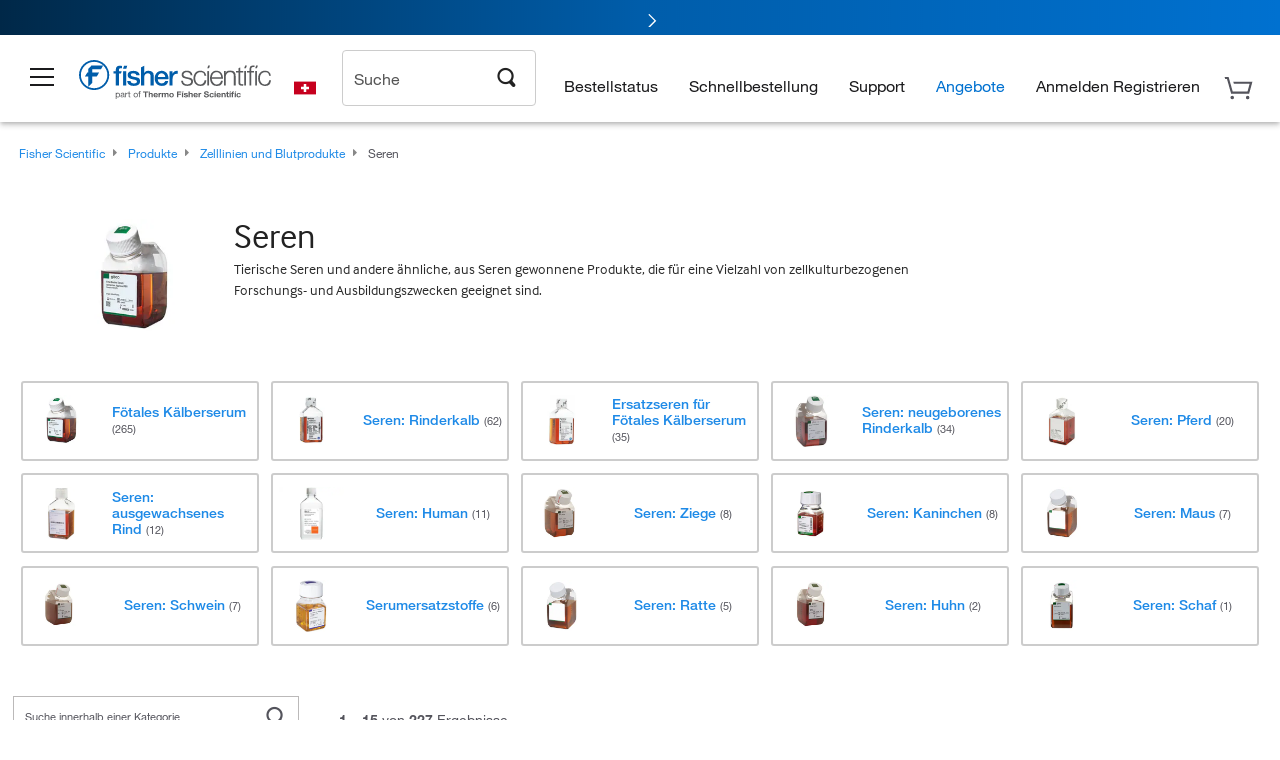

--- FILE ---
content_type: text/html; charset=utf-8
request_url: https://www.fishersci.ch/ch/de/browse/90217132/sera
body_size: 65807
content:
<!DOCTYPE html>
<html class="no-js" lang="">
<head>

    

            <link rel="canonical" href="https://www.fishersci.ch/ch/de/browse/90217132/seren"/>




        <meta name="robots" content="index,follow">
    
        <meta http-equiv="X-UA-Compatible" content="IE=edge">
        <meta name="viewport" content="width=device-width,initial-scale=1.0"/>
        <meta charset="UTF-8">
        <meta name="google-site-verification" content="XtnlsgzD-1f_CDzG5A6tujCnDy45Nsk5vQ6sKbI3EEA">
        <meta name="msvalidate.01" content="1D0C243E686277AEA7DBB0E88CD31B62">

        <meta name="description" content="Browse a full range of Seren products from leading suppliers. Shop now at Fisher Scientific for all of your scientific needs." />


        <title>Seren | Fisher Scientific</title>


    <link rel="preconnect" href="//beta-static.fishersci.eu">

    <!-- releaseVersion:3f09b209-45d7-4653-824d-69775704eab4 -->
    <!-- CSS: media=all and print; -->
    <link rel="stylesheet" type="text/css" media="all" href="/etc/designs/fishersci/clientlibs/commercelibs.min.3f09b209-45d7-4653-824d-69775704eab4.css"/>
    <link rel="stylesheet" type="text/css" media="all" href="/etc/designs/fishersci/clientlibs/headlibs-global.min.3f09b209-45d7-4653-824d-69775704eab4.css"/>
    <link rel="stylesheet preload" as="style" type="text/css" media="screen" href="/catalog/search/resources/css/searchResults.css?v=3f09b209-45d7-4653-824d-69775704eab4">
    <link rel="stylesheet" data-norem type="text/css" media="screen and (min-width: 1025px)" href="/etc/designs/fishersci/clientlibs/desktoplibs.min.3f09b209-45d7-4653-824d-69775704eab4.css"/>
    <link rel="stylesheet" data-norem type="text/css" media="screen and (min-width: 641px) and (max-width: 1024px)" href="/etc/designs/fishersci/clientlibs/tabletlibs.min.3f09b209-45d7-4653-824d-69775704eab4.css"/>
    <link rel="stylesheet" data-norem type="text/css" media="screen and (max-width: 640px)" href="/etc/designs/fishersci/clientlibs/mobilelibs.min.3f09b209-45d7-4653-824d-69775704eab4.css"/>
    <link rel="stylesheet" data-norem type="text/css" media="print" href="/etc/designs/fishersci/clientlibs/print.min.3f09b209-45d7-4653-824d-69775704eab4.css"/>


    <!-- END cssIncludes -->

        <!-- Common JS -->
        <script type='text/javascript' src='/etc/designs/fishersci/clientlibs/common.min.2021.09.35-FS.js'></script>
        <script type='text/javascript' src="/etc/designs/fishersci/clientlibs/commercelibs/legacy/common.js?v=2021.09.35-FS"></script>
    <script src="/catalog/search/static/resources/js/search-digital-data.min.js?v=3f09b209-45d7-4653-824d-69775704eab4" defer></script>
    <script type="text/javascript">
        function htmlDecode(input) {
          const doc = new DOMParser().parseFromString(input, "text/html");
          return doc.documentElement.textContent;
        }

        var storeLocalePath = 'de_CH';
        var selectedRefinements = [];
       
        var searchTermDigitalData = htmlDecode('Seren ');
        var searchTypeDigitalData = 'Rapid Guided Search';
        var pageNumberDigitalData = '1';
        var totalResultDigitalData = '227';
        
        var searchKeyword = encodeURIComponent('');
        var _isEULocale = false;
        if(storeLocalePath != null && storeLocalePath != undefined){
            _isEULocale = storeLocalePath.slice(3,5) != "US" && storeLocalePath.slice(3,5) != "CA";
        }
        var env = env || {};
        env.isSearch = true;
        env.showRecentlyViewed = true;
        env.ajaxSearch = false;
        window.searchResults = {};
        var searchDigitalData = {
            searchTerm: searchTermDigitalData, 
            searchType: searchTypeDigitalData, 
            experienceType: 'Lucidworks', 
            selectedRefinements: selectedRefinements, 
            page: pageNumberDigitalData, 
            totalResults: totalResultDigitalData
        };
        
        window.addEventListener('load', function() {
            fishersci.components.SearchDigitalData.init(searchDigitalData);
        });
    </script>

    <!-- This will fix up the libs for IE8/7 due to the url rewriter not rewriting conditional comments in CQ  -->
    <script type="text/javascript">
        if( $('html.ie8').length > 0 || $('html.ie7').length > 0 ){
            $('head').append($("link[rel='stylesheet'][href*='desktoplibs']").attr("media","screen"));
        }
    </script>

   

    <script type="text/javascript">
        var s = {};
        var iadsSearchTerm = "Seren";
        var focusArea = "Seren";
        var imageRoot = '/shop/FisherSci/theme/images/';
        var restTypeaheadSearchServiceURL = '//www.fishersci.com/catalog/service/typeahead/suggestion';
        var restTypeaheadSearchServiceDataType = 'json';
        var fisherDataLayer = {
            generalData: {
                pageType: 'Browse by Product',
                
            },
            userData: {},
            searchData: {
                searchTerm: 'Seren',
                searchType: 'Rapid Guided Search',
                resultsNum: '227',
                pageNumber: '1',
                experienceType: 'Lucidworks',
                filters: {
                    category: 'Seren'
                }
            },
            productData: {}
        };
       
    </script>

    <script type='text/javascript' src="/catalog/search/resources/js/searchResults.min.js?v=3f09b209-45d7-4653-824d-69775704eab4" defer></script>



        <link rel="stylesheet" href="/etc/clientlibs/interact.min.css" type="text/css"/>
        <script type="text/javascript" src="/etc/clientlibs/interact.min.js"></script>
     <meta name="lw_version" content="5.9.2">
</head>
<body id="fs">

    <!-- start CQ header -->
    <script type="text/javascript">
        I18n.locale = "de_CH";
        I18n.defaultLocale = "de_CH";
        I18n.countryCode = "CH";
    </script>

    <script>env.isNewHeader = true;</script>
<!-- START static-header-files -->
<script>
    env.currentEnvironment = "prod_eu";
    env.sessionTimerTotalSeconds = "3600";
    env.sessionTimerShowWarningSeconds = "3480";
    env.sessionTimerEnableNewLogOff = "false";
    env.sessionTimerEnableNewLogOffCountries = "";
    const redirectTriggerPaths = ["/store1/account-dashboard","/store1/users/","/shop/getProfile.do"];
</script>
    <script src="/global-ui/resources/digital-data.min.js" defer></script>
    <script src="/global-ui/resources/analytics.min.js?39ebdb9" defer></script>
<!-- Load utils -->
<script>
window.utils={getCookie:function(h){var k="";var j=document.cookie?document.cookie.split("; "):[];for(var f=0,c=j.length;f<c;f++){var d=j[f].split("=");var a=decodeURIComponent(d.shift());var b=d.join("=");if(b&&h===a){if(b.indexOf('"')===0){b=b.slice(1,-1).replace(/\\\\"/g,'"').replace(/\\\\\\\\/g,"\\\\")}try{b=decodeURIComponent(b)}catch(g){}k=b;break}}return k},setCookie:function(name,value,options){options=options||{};var cookie=encodeURIComponent(name)+"="+encodeURIComponent(value);var expires=options.expires;if(expires&&expires instanceof Date){expires=expires.toUTCString()}if(expires){cookie+="; expires="+expires}if(options.path){cookie+="; path="+options.path}if(options.domain){cookie+="; domain="+options.domain}if(options.secure){cookie+="; secure"}cookie+=";SameSite=None";document.cookie=cookie},deleteCookie:function(cookieName){document.cookie=cookieName+"=; expires=Thu, 01 Jan 1970 00:00:00 UTC; path=/;"},clientLogging:function(msg){var xhr=new XMLHttpRequest;xhr.open("POST","/global-ui/client-log",true);xhr.setRequestHeader("Content-Type","application/json");xhr.onload=function(){if(xhr.status>=200&&xhr.status<300){console.log("Successfully Logged:",xhr.responseText)}else{console.error("Error Logging:",xhr.statusText)}};var requestBody=JSON.stringify({msg:msg});xhr.send(requestBody)}};window.domUtils={waitForElement:function(selector,callback){if(document.querySelector(selector)){callback()}else{var observer=new MutationObserver(function(mutations,observer){if(document.querySelector(selector)){callback();observer.disconnect()}});observer.observe(document.body,{childList:true,subtree:true})}}};
</script><link rel="preload" href="/global-ui/resources/application.min.css?version=39ebdb9" as="style" />
<link rel="preload" href="/global-ui/etc/designs/fishersci/clientlibs/hbs-compiled.min.js?version=39ebdb9" as="script" />
<link rel="preload" href="/global-ui/resources/header.min.js?version=39ebdb9" as="script" />

<script src="/global-ui/etc/designs/fishersci/clientlibs/hbs-compiled.min.js?version=39ebdb9"></script>
<script src="/global-ui/resources/komodo.min.js?version=39ebdb9" defer></script>
<script src="/global-ui/resources/header.min.js?version=39ebdb9" defer></script>
<script src="/global-ui/resources/searchbar.min.js?version=39ebdb9" defer></script>
<script src="/catalog/search/static/resources/js/signals.min.js?v=39ebdb9" defer></script>
<script src="/global-ui/resources/additional-helpers.min.js?version=39ebdb9" defer></script>


<link rel="stylesheet" href="/global-ui/resources/application.min.css?version=39ebdb9" type="text/css">
        <link rel="stylesheet" href="/global-ui/resources/komodo.lite.css?version=39ebdb9" type="text/css">

    <script type="module" src="https://komodo-web-components.s3.us-east-1.amazonaws.com/libraries/explorer/komodo-core-explorer-web-components-latest/dist/explorer/explorer.esm.js"></script>
    <link rel="stylesheet" href="/designsystem-cdn/design-tokens/fsc_variables.css">
    <script>
        setTimeout(function() {
            if (!!window.MSInputMethodContext && !!document.documentMode) {
                var script = document.createElement('script');
                script.noModule = true;
                script.src = 'https://komodo-web-components.s3.us-east-1.amazonaws.com/libraries/explorer/komodo-core-explorer-web-components-latest/dist/explorer/explorer.js';
                document.head.appendChild(script);
            }
        }, 0);
    </script>
<script>env.isNewHeader = true;</script>
    <!-- END static-header-files --><!--START header.hbs from release-eu/2026_01_04-FS-SYS-ENG on 20260121 00:53:33 GMT-->
<script>
    window.globalUi = {};
    window.globalUi.branchName = "release-eu/2026_01_04-FS-SYS-ENG";
    window.globalUi.buildTimestamp = "20260121 00:53:33 GMT";
    window.globalUi.currentEnvironment = "prod_eu";
</script>
    <script>env.removeSpecialOffers = true;</script>
<!--START static-header-code-->
<!--header URL /fishersci/eu/de_CH/layout/scientific/_jcr_content/header-par.html-->
<style>
@media (max-width:414px){#header-shim.eu-banner-disabled{margin-top:87px!important}#header-shim.fm-banner-enabled{margin-bottom:155px!important}}@media (min-width:414px) and (max-width:767px){#header-shim.eu-banner-enabled{margin-top:130px!important}#header-shim.eu-banner-disabled{margin-top:79px!important}#header-shim.fm-banner-enabled{margin-top:160px!important}#header-shim.fm-banner-enabled.breadcrumbs{margin-top:164px!important}#header-shim.fm-banner-enabled.legacy-helper{margin-top:150px!important}}@media (min-width:768px){#header-shim.eu-banner-enabled{margin-top:133px!important}#header-shim.eu-banner-enabled.breadcrumbs{margin-top:155px!important}#header-shim.eu-banner-enabled.sticky-cart{margin-top:112px!important}#header-shim.eu-banner-disabled{margin-top:104px!important}}
</style><script>
    //Let's try to remove the inline Adobe scripts until teams can do it
    let adobeIds = ['launchwrapper','adobe-launch-pre-hide-snippet'];
    adobeIds.forEach(function(id){
        let elem = document.getElementById(id);
        if(elem){
            elem.remove();
        }
    });

    //New Adobe Launch deployment
    !function(e,a,n,t){var i=e.head;if(i){
    if (a) return;
    var o=e.createElement("style");
    o.id="alloy-prehiding",o.innerText=n,i.appendChild(o),setTimeout(function(){o.parentNode&&o.parentNode.removeChild(o)},t)}}
    (document, document.location.href.indexOf("adobe_authoring_enabled") !== -1, ".personalization-container { opacity: 0 !important }", 3000);

    //If we're lower than IE11, set the cookie to false and redirect to the homepage
    if(document.documentMode && document.documentMode < 11){
        document.location = '/global-ui/content/newheader/delete';
    }
    var env = env || {};
    env.newHeaderUserType="G";
    env.newHeaderPersistentUser="";
    var I18n = typeof(I18n) !== "undefined" ? I18n : {};
    I18n.locale ="de";
    I18n.defaultLocale ="de";
    I18n.translations = typeof I18n.translations !== "undefined" ? I18n.translations : {};
    I18n.translations["de"] = {"searchResults":{"welcome":"Willkommen","addToCartBtn":"Zum Warenkorb hinzufügen","compareCheckbox":"Vergleichen","specialOffer":"Sonderangebot","promotionsAvailable":"Sonderaktionen verfügbar","onlineSavings":"Online-Einsparungen sind verfügbar","PromotionsOnlineSavings":"Sonderaktionen und Online-Einsparungen sind verfügbar","pricingAvailability":"Preisgestaltung & Verfügbarkeit","specifications":"Technische Daten","sortResults":"Filtern nach","bestMatch":"Relevanz","mostPopular":"Popularität","showFewer":"Weniger anzeigen","showingItems":"Artikel","loadMore":"Mehr anzeigen","searchResults":"Suchergebnisse für xxx","relatedCategories":"Verwandte Kategorien","didYouMean":"Meinten Sie","autoCorrection":"Leider gibt es keine Einträge für \"flsk\" auf unserer Website. Wir haben Ihren Suchbegriff automatisch auf \"flask\" abgeändert.  Wenn Sie Hilfe bei der Suche nach einem Produkt benötigen, wenden Sie sich bitte an unseren Kundendienst unter der Rufnummer 01509 555 888.","checkSpellings":"Leider gibt es keine Einträge für \"xyzxyz\" auf unserer Website. Wir empfehlen, weniger oder weniger genaue Stichwörter zu verwenden, die Rechtschreibung zu überprüfen und die Suche zu wiederholen. Wenn Sie Hilfe bei der Suche nach einem Produkt benötigen, wenden Sie sich gerne an unseren Kundendienst unter der Rufnummer 01509 555 888.","productCategory":"Produktkategorie","productName":"Produktname","fisherCtgNo":"Fisher-Katalognummer","MfrCtgNo":"Hersteller-Katalognummer","casNo":"CAS-Nummer","brandName":"Markenname","selectedCriteria":"Es tut uns leid, mit den gewählten Kriterien wurden keine Produkte gefunden.  Wir empfehlen, Ihre Filterauswahl zu aktualisieren oder eine weitere Suche durchzuführen. Wenn Sie Hilfe bei der Suche nach einem Produkt benötigen, wenden Sie sich gerne an unseren Kundendienst unter der Rufnummer 01509 555 888.","category":"Kategorie","specialOffers":"Sonderangebote","brand":"Marke","giveFeedBack":"Feedback geben","showDetails":"Details anzeigen","hideDetails":"Details ausblenden","oneMoment":"Einen Moment bitte, während wir Ihre Ergebnisse laden","pleaseLogin":"Bitte melden Sie sich an, um Ihre Vertragspreise und weitere Artikelinformationen anzuzeigen","labelOf":"von","enterNumber":"Geben Sie eine Zahl ein","enterQuantity":"Geben Sie eine Menge ein","priceAvailability":"Preisgestaltung & Verfügbarkeit","allCategories":"Alle Kategorien","placeholder":"Suche nach Stichwort, Katalognummer, CAS-Nummer","showingResults":"Ergebnisse anzeigen für","sortBy":"Sortieren nach","records":"Ergebnisse","previous":"Vorherige","next":"Nächste","search":"Suche","edge":"Fisher Scientific Edge","edgeDesc":"Versand am Tag der Bestellung für Produkte, die vor 14 Uhr bestellt wurden.<br>Versand am nächsten Arbeitstag bei Bestellung nach 14 Uhr.","edgeLearnMoreUrl":"scientific-products/special-offers-and-programs/fisher-scientific-edge.html","greenerChoice":"Greener Choice","greenerChoiceTitle":"„Greener Choice“-Produkt","greenerChoiceDesc":"Diese Produkt bietet einen oder mehrere umweltfreundliche Vorteile entsprechend den „Green Guides“ der FTC der USA.","greenerChoiceLearnMoreText":"Erfahren Sie mehr über das „Greener Choice“-Programm","greenerChoiceLearnMoreUrl":"javascript:void(0)","duplicateListTitle":"Der Listenname wird bereits verwendet. Bitte geben Sie einen anderen Namen ein."},"featuredProducts":{"new":"Neu","sale":"Verkauf"},"searchRefinements":{"new":"Neu","sale":"Verkauf","narrowResults":"Ergebnisse verfeinern","selectedfilters":"Filter","removeAll":"Alle entfernen","showMore":"Mehr anzeigen","enterBrand":"Markenname eingeben","brand":"Marke","categories":"Kategorie","showMenu":"Menü anzeigen","jumpTo":"Gehe zu ...","miscellaneous":"Verschiedenes","backToTop":"Nach Oben"},"recentlyViewed":{"recentlyViewed":"Kürzlich angesehene Artikel ...","show":"Anzeigen","hide":"Ausblenden"},"fisherOrders":{"order":{"orderDate":"Bestelldatum","orderStatus":"Bestellstatus","orderedBy":"Bestellt von","release":"Versionsnr.","po":"Auftragsnr.","merchandiseTotal":"Waren insgesamt","packingSlips":"Versandliste anfordern","viewInvoice":"Rechnung anzeigen","attention":"Achtung","shipTo":"Lieferung an","order":"Bestellen Sie","viewReq":"Bestellanforderung anzeigen","auditTrail":"Prüfprotokoll","account":"Konto","reorderItems":"Diese Artikel erneut bestellen","returnProducts":"Produkte zurücksenden","itemsShipped":"Versandte Artikel","itemsInProgress":"Artikel in Bearbeitung","itemsBackordered":"Artikel im Lieferrückstand","itemsHold":"Zurückgelegte Artikel","itemsVendor":"Artikel, die vom Anbieter versandt werden","sale":"SALE"}},"needItNow":{"needIt":"Sie benötigen das Produkt sofort?","backToQuickView":"Zurück zur Schnellansicht","technicalEqProducts":"Diese technisch gleichwertigen Produkte sind ebenfalls erhältlich."},"modalProductHeader":{"requiredAccessories":"Erforderliches Zubehör"},"fisherForm":{"forms":{"registerHere":"Hier registrieren","title":"Titel","lastName":"Nachname","company":"Firma","address1":"Adresszeile 1","address2":"Adresszeile 2","city":"Ort","postalCode":"Postleitzahl","country":"Land","pleaseSelect":"Bitte auswählen","austria":"Österreich","belgium":"Belgien","denmark":"Dänemark","finland":"Finnland","france":"Frankreich","germany":"Deutschland","ireland":"Irland","italy":"Italien","netherlands":"Niederlande","portugal":"Portugal","spain":"Spanien","sweden":"Schweden","switzerland":"Schweiz","unitedKingdom":"Vereinigtes Königreich","department":"Abteilung","jobRole":"Arbeitsstelle","administration":"Administrator","authorisedDistributor":"Autorisierter Vertriebspartner","buyer":"Einkäufer","consultant":"Berater","dealer":"Händler","educatorTrainer":"Lehrer/Ausbilder","endUser":"Anwender","engineer":"Ingenieur","executive":"Führungskraft","groupManager":"Gruppenleiter","foremanAssistant":"Vorarbeiter/Assistent","operator":"Bediener","projectManager":"Projektleiter","safetyOfficer":"Sicherheitsbeauftragter","scientist":"Wissenschaftler","graduate":"Student im Aufbaustudium/Doktorand","technician":"Techniker","other":"Sonstiges","accountNumber":"Kontonummer","emailAddress":"E-Mail-Adresse","tickBox":"Bitte aktivieren Sie das Kontrollkästchen, um Informationen über unsere Produkte und Dienstleistungen sowie exklusive Angebote und Sonderaktionen, die auf Ihre Anforderungen zugeschnitten sind, zu erhalten. Die Geheimhaltung Ihrer Daten ist uns wichtig; alle von Ihnen angegebenen persönlichen Daten werden gemäß unserer","privacyPolicy":"Datenschutzrichtlinie","futureInformation":"verwendet und Sie können Ihre Einverständniserklärung zum Erhalt von Marketingmitteilungen jederzeit widerrufen.","submit":"Absenden"}},"fisherMessaging":{"table":{"item":"Artikel","mfrNo":"Herst.- Nr.","itemDescription":"Artikelbeschreibung","description":"Beschreibung","priceUnit":"Preis pro Einheit","quantity":"Anzahl","availability":"Verfügbarkeit","addToCart":"Zum Warenkorb hinzufügen","addToList":"Zur Liste hinzufügen","addItems":"Artikel hinzufügen","na":"Keine Angabe","price":"Preis","qty":"Anzahl","discontinuedMsg":"Dieser Artikel wurde vom Hersteller eingestellt und ist nicht mehr erhältlich. Weitere Informationen erhalten Sie von unserem Kundendienst: 1-800-766-7000","restrictionMsg":"Aufgrund von Produkteinschränkungen kann dieser Artikel nicht gekauft werden. Bei Fragen wenden Sie sich unter der Rufnummer 0800 208840 an einen Kundendienstvertreter.","emailUs":"Senden Sie uns eine E-Mail,","assistance":"um Hilfe zu erhalten","catalogNo":"Artikelnummer","qtyAavailability":"Anzahl & Verfügbarkeit","addToBasket":"Zum Warenkorb hinzufügen","productSpecification":"Produktspezifikationen","title":"Titel","catalogNum":"Artikelnummer","unit":"Einheit","nonPreferred":"Nicht bevorzugt","defaultDescription":"Standardbeschreibung wiederherstellen","itemsProductPage":"Fügen Sie Artikel von der Produktseite oder dem Warenkorb hinzu oder importieren Sie eine Tabelle oder CSV-Datei, um mit der Verwendung Ihrer Liste zu beginnen","itemSubtotal":"Zwischensumme Artikel","cartSubtotal":"Zwischensumme Warenkorb","orderCatalog":"Artikelnummer","titleDesc":"Titel/Beschreibung","unitPrice":"Preis pro Einheit","status":"Status","merchandiseTotal":"Waren insgesamt","expand":"Expandieren","date":"Datum","trackingInfo":"Sendungsverfolgungsinfo","shipped":"Versandt","tracking":"Sendungsverfolgung","orderTracking":"Sendungsverfolgungsnr.","dateShipped":"Versanddatum","proNo":"PRO-Nr.","trackingNA":"Sendungsverfolgung k. A.","bolNo":"BOL-Nr.","viewCreditMemo":"Gutschrift anzeigen","packingSlips":"Versandliste anfordern","viewInvoice":"Rechnung anzeigen","pkg":"Pkg.","weight":"Gewicht","proNumber":"PRO-Nummer","statusDate":"Statusdatum","signedBy":"Unterschrift","time":"Zeit","location":"Land/Region","activity":"Aufgabe","orderNumber":"Bestellnummer","PoNumber":"Auftrag Nummer","placedOn":"Bestellt auf","viewOrderDetails":"Auftragsdetails anzeigen","preferredProduct":"Dieses Produkt gehört zu den bevorzugten Produkten Ihres Unternehmens","createProfile":"Erstellen Sie ein Profil,","availabilityProducts":"um die Verfügbarkeit aller Produkte und mehr einfach anzuzeigen.","sds":"SDB","reqAccessories":"Erforderliches Zubehör","accessories":"Zubehör","productFeedback":"Feedback zu Produkten","promotionDetails":"Details zu Sonderaktionen","onlineSavings":"Online-Einsparungen","priceUoms":"priceUoms.0.stdAvailability","needNow":"Sie benötigen das Produkt sofort?","alternateProducts":"Verfügbare alternative Produkte anzeigen.","substituteProducts":"Alternative Produkte anzeigen","ensureCrctProd":"Dieser Artikel verfügt über eine nicht standardmäßige Versorgungsspannung; stellen Sie sicher, dass Sie das richtige Produkt bestellen.  Weitere Details erhalten Sie bei unserem Kundendienst: 1-800-766-7000.","instantSavings":"Sofortige Online-Einsparungen (30 %)","checkAvailability":"Verfügbarkeit prüfen","matchMore":"Es wurden mehrere Übereinstimmungen gefunden. Bitte wählen Sie aus der Liste unten aus.","chooseProduct":"Wählen Sie das Produkt, das Sie Ihrer Bestellung hinzufügen möchten.","currentPrice":"Informationen zu aktuellen Preisen erhalten Sie von unserem Kundendienst. 1-800-766-7000","itemsInCart":"Artikel in Ihrem Warenkorb","unitMeasure":"Maßeinheit","stock":"Verfügbarkeit"}},"specTableProduct":{"chemicalIdentifiers":"Chemische Identifikatoren","specifications":"Technische Daten","readDescription":"Beschreibung lesen ...","description":"Beschreibung","productCertificates":"Produktzertifikate anzeigen","shelfLife":"Haltbarkeitsdauer:","sdsSafetyDoc":"SDB & Sicherheitsdokumente","sds":"SDB","safetyDataSheets":"Sicherheitsdatenblätter","locateSafetyDatasheet":"So finden Sie ein Sicherheitsdatenblatt:","searchBox":"1. Geben Sie eines der folgenden Details in das SDB-Suchfeld ein und klicken Sie auf „Suche“:","FCCSNumber":"Fisher Scientific Katalognummer, CAS-Nummer, chemische Bezeichnung oder Artikelnummer des Herstellers.","pdfFile":"2. Klicken Sie auf die Fisher Scientific Katalognummer eines Suchergebnisses, um sein SDB als PDF in einem neuen Fenster zu öffnen.","searchFor":"Suche nach:","search":"Suche","sdsResults":"Ihr SDB-Ergebnis: 1052 Element(e).","sdsPdf":"Klicken Sie auf eine Katalognummer, um das SDB-PDF zu öffnen.","fisherCtgNo":"Fisher Katalognummer","productNmae":"Produktname","productDescription":"Produktbeschreibung"},"productCertificates":{"lotNumber":"nach Chargennummer","noCertificates":"Für dieses Produkt können keine Zertifikate angezeigt werden","productCertificates":"Alle Produktzertifikate auf fishersci.de durchsuchen","productCert":"Produktzertifikate","productCertSearch":"Suche nach Produktzertifikaten","certAnalysis":"Analysenzertifikat","fisherChemSpec":"Fisher Chemical Spezifikation","fisherChemSearchAnalysis":"Suche nach einem Fisher Chemical Analysenzertifikat","information":"Für diesen Service benötigen Sie zwei Informationen:","catalogueNoChem":"Die Katalognummer der Chemikalie, z. B.: A/0520/25 oder 10652241","lotNo":"Die Chargennummer der Chemikalie von der Flasche oder Verpackung, z. B.: 1419182","certWindow":"Tragen Sie diese in die entsprechenden Felder ein und klicken Sie auf „Suche“. Das Zertifikat wird in einem neuen Browserfenster angezeigt. Sie können das Zertifikat mit den normalen Browser-Steuerelementen kopieren oder drucken.","lotNumb":"Chargennr.","search":"Suche","chemSpecSerach":"Suche nach Fisherbrand Chemikalienspezifikation","specSheets":"Die Spezifikationsblätter für Fisher Chemical Produkte stehen Ihnen zur Verfügung.","contactSpecialists":"Wenn Sie bei der Nutzung dieses Services Probleme haben, kontaktieren Sie bitte unsere Spezialisten.","specSearch":"Suche nach Spezifikation","viewSpecSheet":"Geben Sie die Katalognummer ein, für die Sie das Datenblatt anzeigen möchten, d. h. P/7500/15"},"addToListEu":{"close":"Schließen","warningText":"Sie haben diesen Artikel bereits zur Liste hinzugefügt","personalList":"Persönliche Listen","companyList":"Unternehmenslisten","personalListTab":"Tab „Persönliche Listen“","selectionPersonalList":"Persönliche Liste auswählen","existingList":"Zu vorhandener Liste hinzufügen","newPersonalList":"Oder eine neue persönliche Liste erstellen","newCompanyList":"Oder eine neue Unternehmensliste erstellen","createList":"Liste erstellen","companyListTab":"Tab „Unternehmenslisten“","selectionCompanyList":"Unternehmensliste auswählen"},"ieMylistHeader":{"home":"Startseite","myLists":"Meine Listen","existingList":"Vorhandene Liste auswählen","personal":"Persönlich","selectList":"Liste auswählen","company":"Firma","createButton":"Wenn Sie eine Liste erstellen möchten, verwenden Sie die Schaltfläche unten","addProducts":"Befolgen Sie die Anweisungen und beginnen Sie mit dem Hinzufügen von Produkten","createList":"Liste erstellen","retriveList":"Bitte warten. Ihre Liste wird abgerufen.","createNewList":"Neue Liste erstellen","newList":"Name der neuen Liste","personalCompanyList":"Wird dies eine persönliche Liste oder eine Unternehmensliste","cancel":"Abbrechen"},"emailNotificationForm":{"emailNotification":"Einstellungen für E-Mail-Benachrichtigungen","emailError":"Beim Aktualisieren Ihrer Einstellungen für E-Mail-Benachrichtigungen ist ein Fehler aufgetreten. Versuchen Sie es bitte erneut","updateNotification":"Wenn Sie diese Einstellungen für E-Mail-Benachrichtigungen aktualisieren, werden sie auch in Ihrem Profil geändert.","orderConfirmation":"Auftragsbestätigung","confirmationMails":"Wenn E-Mails zur Auftragsbestätigung an zusätzliche E-Mail-Adressen gesendet werden sollen, geben Sie diese bitte unten ein (getrennt durch Semikolons).","backOrderUpdates":"Aktualisierungen bei Lieferrückstand","shipmentNotification":"Versandbenachrichtigungen","invoiceNotification":"Benachrichtigungen zur Rechnungskopie","update":"Aktualisierung"},"crossReference":{"alsoInterested":"Folgendes könnte Sie auch interessieren","for":"Für","savingsOf":"EINSPARUNGEN in Höhe von","alernateOption":"als alternativer Artikel zu Katalognummer","alternateOPtionAvailable":"Alternativer Artikel verfügbar","alternateOptionTo":"zu Katalognummer"},"featuredPromotionListResults":{"hotDeal":"Top-Angebot","limitedTime":"Begrenzte Zeit","newOffer":"Neues Angebot","savingsEvent":"Spar-Event","buyNow":"Jetzt kaufen","expires":"Gültig bis zum","narrowResults":"Ergebnisse verfeinern","selectedFilters":"Ausgewählte Filter","multipleBrands":"Mehrere Hersteller","promoCode":"Aktionscode","CTACouponText":"Siehe Details der Promotion","redemptionOnly":" Nur zur Einlösung","daysLeft":"Tage verbleiben","days":"Tage","hours":"Stunden","minutes":"Minuten","seconds":"Sekunden","noPromoMessage":"Entschuldigung, zur Zeit gibt es keine Sonderangebote.","checkBackMessage":"Schauen Sie das ganze Jahr über vorbei, um herauszufinden, wie Sie sparen können. ","viewAllPromosMessage":"Sehen Sie sich alle unsere Aktionen an"},"ieMylist":{"listOptions":"Listenoptionen","bulkUpload":"Bestellung größerer Mengen","defaultList":"Diese Liste als Standardliste einstellen","retainList":"Listenmengen beibehalten","editList":"Listennamen bearbeiten","deleteList":"Liste löschen","addItemsToCart":"Artikel zum Warenkorb hinzufügen"},"eventsList":{"viewMore":"Weitere Details anzeigen","register":"Registrieren","noEvents":"Keine Ereignisse gefunden"},"quickViewProduct":{"reqAccessories":"Erforderliches Zubehör","loadMore":"Mehr anzeigen","promotionalPrice":"Der Aktionspreis gilt nur für Online-Bestellungen. Ihre Vertragspreise können abweichen. Sind Sie daran interessiert, sich für eine zugeordnete Kontonummer anzumelden?","learnMore":"Erfahren Sie mehr","promoPrice":"Der Aktionspreis gilt nur für Online-Bestellungen."},"accountMenu":{"signOut":"Abmelden","not":"Nicht","yourAccount":"Ihr Konto"},"mylistHeader":{"excelSpreadSheet":"Erstellen und speichern Sie eine Excel-Tabelle oder eine CSV-Datei mit zwei Spalten. Spalte 1 muss Teilenummern enthalten; Spalte 2 (optional) kann Artikelbeschreibungen enthalten. max. 100 Artikel","click":"Klicken","chooseFile":"Wählen Sie eine Datei aus","csvFile":"und navigieren Sie zu der auf Ihrem Computer gespeicherten Tabelle oder CSV-Datei.  Öffnen Sie die Datei zum Hochladen der Tabelle oder CSV-Daten in die Liste"},"savedCart":{"savedCart":"Gespeicherter Warenkorb","savedItems":"Wir haben die Artikel, die Sie in Ihrer letzten Sitzung in den Warenkorb gelegt haben, gespeichert. Sie können sie jetzt wieder zu Ihrem Warenkorb hinzufügen oder sie verwerfen, um von vorne zu beginnen.","discardItems":"Diese Artikel verwerfen","addToCart":"Zum Warenkorb hinzufügen"},"shoppingCartPrintView":{"securityMsg":"* Fisher Scientific zeigt aus Sicherheitsgründen keine persönlichen Kontoinformationen an.","changePriceAvail":"* Änderungen der Preise und Verfügbarkeit sind vorbehalten."},"searchBreadcrumbs":{"yourSelections":"Ihre Auswahl"},"cartTableLayout":{"quotes":"Angebote"},"certSearchEu":{"getCertificate":"Zertifikat abrufen"},"availability":{"inStock":"Vorrätig","availableIn":"Verfügbar in","onOrder":"Auf Bestellung","forZiPcode":"Für die Postleitzahl","estimatedDelivery":"Voraussichtliche Lieferung","through":"Bis"},"cartlet":{"recentAdded":"Kürzlich hinzugefügt","additionalProducts":"Weitere Produkte","subtotal":"Zwischensumme","viewCart":"Warenkorb ansehen","cartEmpty":"Ihr Warenkorb ist derzeit leer","cart":"Warenkorb","contact":"Kontakt","goToCart":"Warenkorb"},"featuredCollectionRefinements":{"narrowResults":"Ergebnisse verfeinern","removeAll":"Alle entfernen","selectedFilters":"Ausgewählte Filter","showMore":"Mehr anzeigen"},"eCommOnMarketing":{"item":"Artikel:","itemIsInHotlist":"Artikel ist in der Liste","itemIsAlreadyInHotlist":"Artikel ist bereits in der Liste","addItemToHotlistTitle":"Meine Listen – Artikel hinzufügen","addItemToAnExistingHotlist":"Diesen Artikel zu einer vorhandenen Liste hinzufügen.","pleaseSelectAHotlist":"Wählen Sie unten eine Liste aus.","saveToHotlist":"In Liste speichern","cancel":"Abbrechen","catalognumber":"Artikelnummer","description":"Beschreibung","price":"Preis","quantityandavailability":"Anzahl & Verfügbarkeit","details":"Details","onlineinstantsaving":"Sofortige Online-Einsparungen","productspecification":"Produktspezifikationen","addtolist":"Zur Liste hinzufügen","addtocart":"Zum Warenkorb hinzufügen","labelFor":"für","contenBelongsTo":"Inhalte gehören möglicherweise nicht zu diesem Online-Shop."},"extSearch":{"extSearchTitle":"Suche nach externen Herstellern","instructions":"Verwenden Sie den Herstellercode auf den nachfolgenden externen Seiten:","select":"Auswählen","go":"Los"},"insight2Errors":{"addedToList":"Zur Liste hinzugefügt"},"leftNav":{"orderByCatalog":"Bestellen nach Katalog"}};
    var linkTranslations = {
        "account": "Mein Konto",
        "register": "Ein Geschäftskonto erstellen",
        "signIn": "Anmelden Registrieren"
    }
    var sessionExpiredMessage = {
        "label" : "Session Expired: ",
        "message" : "Please &lt;a href&#x3D;&#x27;#&#x27; class&#x3D;&#x27;btn-sign-in&#x27;&gt;sign in&lt;/a&gt; to access all account features.",
    };
    env.customHomeRedirectEnabled = true;
</script>
<!-- Adobe Script -->
<script src="https://assets.adobedtm.com/7835b01639d4/12f22ad179cc/launch-79ca2f59a701.min.js" async></script>

<script>
if(!window.preloadOffers){window.preloadOffers={version:"2025.06.0.fs - fs-eu-hp-re-design-phase4"};function preLoadOffer(div,msec,count,offer){var offerHTML=offer.offerHTML;var offerUrl=offer.offerUrl;var element=document.querySelector("#"+div+" , ."+div),i,s;if(!element){if(count<9){count++;setTimeout(function(){preLoadOffer(div,msec,count,offer)},msec);return}return}if(offerHTML&&preloadVerifyHtmlOffer(offerHTML)){try{element.innerHTML=offerHTML;s=element.querySelectorAll("script");for(i=0;i<s.length;i++){preloadOffers.scriptNode.push(s[i].text)}element.setAttribute("preloaded","true");element.setAttribute("offerUrl",offerUrl);dispatchPreloadOffersEvent(div)}catch(error){console.error("could not execute script : "+error)}}else{showDefaultOfferContent(element);element.setAttribute("preloaded-default","true")}}function preloadVerifyHtmlOffer(data){var isValid=false,doc,$head;if(typeof data!=="undefined"&&data.length>0){if(data.indexOf("<head")===-1){isValid=true}else{doc=(new DOMParser).parseFromString(data,"text/html");$head=doc.querySelector("head");if($head.childElementCount===0){isValid=true}}}return isValid}function showDefaultOfferContent(element){try{element.setAttribute("preloaded","false");var content,loadingWheelBlock=element.querySelector(" .loading-wheel-block"),loadingWheel=element.querySelector(" .loading-wheel-block .loading-wheel"),defaultOffer=element.querySelector(" .loading-wheel-block .defaultOffer");if(!loadingWheelBlock||!loadingWheel||!defaultOffer){console.log("Preload offers - no default offer for div:",element.getAttribute("id"))}else{loadingWheelBlock.style.padding="0px";loadingWheelBlock.removeChild(loadingWheel);content=defaultOffer.querySelector(".content-par-main");if(content){content.removeAttribute("style");content.className=content.className.replace(/\bcontent-par-main\b/g,"")}defaultOffer.removeAttribute("style")}}catch(error){console.error("Preload offers - errors occurred when loading default offer for div:",element.getAttribute("id"))}}function processOfferResp(responseText){if(responseText){var resp=JSON.parse(responseText),offerMap,div,offer,offers;window.preloadOffers.response=resp;window.preloadOffers.scriptNode=[];if(resp&&resp.hasOwnProperty("offerPlacementMap")){offerMap=resp["offerPlacementMap"];for(div in offerMap){offers=offerMap[div];if(Array.isArray(offers)){if(offers.length<1){showDefaultContent(document.querySelector("#"+div+" , ."+div));continue}offer=offers[0]}else{offer=offers}if(getIsBlacklisted(offer)){console.log("Preload offers - targeted placement:"+offer.interactPoint.split("|").pop());continue}preLoadOffer(div,100,1,offer)}}}}function getIsBlacklisted(offer){return offer.hasOwnProperty("blacklisted")?offer.blacklisted:false}function getPreloadURLDomain(){var input=document.querySelector("#preloadURL");return!!input?input.value:""}function dispatchPreloadOffersEvent(name){if(document.createEvent){var event=document.createEvent("Event");event.initEvent(name,true,true);document.dispatchEvent(event)}else if(document.createEventObject){if(!!document.documentElement[name]){document.documentElement[name]=1}document.documentElement[name]++}}var preloadUrl="/event/offer/preload",xhttp=new XMLHttpRequest;xhttp.onreadystatechange=function(){var response=this;if(response.readyState===4){if(!window.preloadOffers){window.preloadOffers={}}if(response.status===200){window.preloadOffers.succeed=true;processOfferResp(response.responseText)}else{window.preloadOffers.succeed=false}dispatchPreloadOffersEvent("preloadOffers");window.preloadOffers.status=response.status;window.preloadOffers.statusText=response.statusText}};xhttp.ontimeout=function(){window.preloadOffers.succeed=false;dispatchPreloadOffersEvent("preloadOffers")};xhttp.open("POST",preloadUrl,true);xhttp.setRequestHeader("Content-Type","application/json;charset=UTF-8");xhttp.timeout=4e3;xhttp.send()}function FetchCategoryRecommendations(){return{getHPCategoryRecommendation:function(){try{if(this.isCategoryRecommendationEnabled()){console.log("DM Preload - Fetching category recommendation for home page");var payload=this.getRequestPayload();$.ajax({url:"/store1/recom/categories/getCategoryRecommendation",type:"POST",data:JSON.stringify(payload),contentType:"application/json",success:function(resp){if(!!resp){console.log("DM Preload - category recommendation has been received");console.log(resp);PreloadCategoryRec.renderCategoryRecommendation(resp)}},error:function(error){console.error("DM Preload - error while fetching Category Recommendation",error)}})}else{console.log("DM - skipping getCategoryRecommenationHtml event listener - not a home page! ")}}catch(error){console.error("DM - error while in calling fetch categpry recommenation API",error)}},renderCategoryRecommendation:function(resp){try{var msec=100;var counter=0;const categoryDivContainerIntervalID=setInterval(function(){counter++;const categoryElement=document.getElementById("dm-product-categories");if(categoryElement){$("#dm-product-categories").empty().html(resp.data);clearInterval(categoryDivContainerIntervalID)}if(counter>9){clearInterval(categoryDivContainerIntervalID)}},msec)}catch(error){console.error("DM - error while in rendering in category data")}},getRequestPayload:function(){var svi=this.getCookie("s_vi");var ecid=this.getEcidFromCookie();var countryCode="";var language="";var locale=PreloadCategoryRec.getCookie("locale");if(!!locale){locale=locale.toLowerCase().split("_");if(locale.length>0){language=locale[0];countryCode=locale[1]}}var estore=this.getCookie("estore");var payload={svi:svi,ecid:ecid,countryCode:countryCode,language:language,estore:estore};return payload},getCookie:function(cookieName){var cookie=null;try{var nameEQ=cookieName+"=";var cookieList=document.cookie;var cookieIndex=cookieList.indexOf(nameEQ);var lastIndexValue;if(cookieIndex!==-1){lastIndexValue=cookieList.indexOf("; ",cookieIndex);if(lastIndexValue===-1){lastIndexValue=cookieList.length}cookie=cookieList.slice(cookieIndex+nameEQ.length,lastIndexValue);cookie=unescape(cookie)}}catch(error){console.error("DM Preload - error while in getting cookie from page : ",cookieName)}return cookie},getEcidFromCookie:function(){var ecid="";try{var val=PreloadCategoryRec.getCookie("s_ecid");var prefix="MCMID|";ecid=val?val.substring(val.indexOf(prefix)+prefix.length):""}catch(error){console.error("DM Preload - error while in getting ecid from cookie")}return ecid},catgRecommAllowedURLs:["/nl/en/home.html","/dk/en/home.html","/fi/en/home.html","/ie/en/home.html","/no/en/home.html","/pt/en/home.html","/se/en/home.html","/es/en/home.html","/es/es/home.html","/gb/en/home.html","/de/en/home.html","/de/de/home.html","/it/en/home.html","/it/it/home.html","/fr/en/home.html","/fr/fr/home.html","/at/en/home.html","/at/de/home.html","/be/en/home.html","/be/fr/home.html","/ch/en/home.html","/ch/de/home.html","/ch/fr/home.html","/ch/it/home.html","/dk/da/home.html","/se/sv/home.html"],isCategoryRecommendationEnabled:function(){let isEnabled=false;try{if(window&&window.location&&window.location.pathname&&this.catgRecommAllowedURLs.includes(window.location.pathname)){isEnabled=true}}catch(error){console.error("DM Preload - error while checking URL for category recommendaiton")}return isEnabled}}}const PreloadCategoryRec=FetchCategoryRecommendations();PreloadCategoryRec.getHPCategoryRecommendation();function OOBMinifiedCartDetails(){return{fetchCartDetails:function(){try{console.log("DM Preload - Fetching cart details");var payload=this.getRequestPayload();$.ajax({url:"/store1/recom/oobRecommendation/minifiedcartdetails",type:"POST",data:JSON.stringify(payload),contentType:"application/json",success:function(resp){if(!!resp){console.log("DM Preload - cart details has been received");console.log(resp);OOBMinifiedCartDtl.processOOBCartDetails(resp)}},error:function(error){console.error("DM Preload - error while fetching Cart Details",error)}})}catch(error){console.error("DM - error while in calling fetch cart details API",error)}},processOOBCartDetails:function(resp){try{if(resp&&resp.data){if(Array.isArray(resp.data.productInCarts)){if(resp.data.productInCarts.length===0){fisherDataLayer.productsInCart=[]}else{if(!fisherDataLayer.productsInCart||fisherDataLayer.productsInCart.length===0){fisherDataLayer.productsInCart=resp.data.productInCarts}else{fisherDataLayer.productsInCart=fisherDataLayer.productsInCart.filter(element=>resp.data.productInCarts.includes(element));resp.data.productInCarts.forEach(product=>{if(!fisherDataLayer.productsInCart.includes(product)){fisherDataLayer.productsInCart.push(product)}})}}}else{console.error("DM - Invalid data structure in response or productInCarts is empty")}if(Array.isArray(resp.data.cartItems)){if(resp.data.cartItems.length===0){fisherDataLayer.cartItems=[]}else{if(!fisherDataLayer.cartItems||fisherDataLayer.cartItems.length===0){fisherDataLayer.cartItems=resp.data.cartItems}else{fisherDataLayer.cartItems=fisherDataLayer.cartItems.filter(element=>resp.data.cartItems.some(cartItem=>cartItem.item_id===element.item_id));const existingItemIds=fisherDataLayer.cartItems.map(product=>product.item_id);resp.data.cartItems.forEach(product=>{if(!existingItemIds.includes(product.item_id)){fisherDataLayer.cartItems.push(product)}})}}}else{console.error("DM - Invalid data structure in response or cartItems is empty")}}else{console.error("DM - Response or response data is undefined")}}catch(error){console.error("DM - error while processing cart data",error)}},getRequestPayload:function(){var cartId=this.getCartIdFromCookie();var gsessionId=this.getCookie("gsessionId");var countryCode="";var language="";var locale=OOBMinifiedCartDtl.getCookie("locale");if(!!locale){locale=locale.toLowerCase().split("_");if(locale.length>0){language=locale[0];countryCode=locale[1]}}var url=window.location.pathname;var payload={cartId:cartId||"",gsessionId:gsessionId,countryCode:countryCode,language:language,url:url};return payload},getCookie:function(cookieName){var cookie=null;try{var nameEQ=cookieName+"=";var cookieList=document.cookie;var cookieIndex=cookieList.indexOf(nameEQ);var lastIndexValue;if(cookieIndex!==-1){lastIndexValue=cookieList.indexOf("; ",cookieIndex);if(lastIndexValue===-1){lastIndexValue=cookieList.length}cookie=cookieList.slice(cookieIndex+nameEQ.length,lastIndexValue);cookie=unescape(cookie)}}catch(error){console.error("DM Preload - error while in getting cookie from page for cart API : ",cookieName)}return cookie},getCartIdFromCookie:function(){let cartId="";try{let cartIdValue=OOBMinifiedCartDtl.getCookie("CART_ID");if(!!cartIdValue){cartIdValue=cartIdValue.split("_");if(cartIdValue.length>0){cartId=cartIdValue[0]}}else{cartId=cartIdValue}}catch(error){console.error("DM Preload - error while in getting CART_ID from cookie")}return cartId}}}const OOBMinifiedCartDtl=OOBMinifiedCartDetails();OOBMinifiedCartDtl.fetchCartDetails();function addFBTPlaceHolder(count){let placeholderTemplate='<div class="fbt-container container columns small-12 medium-12 large-12 kmd-mb-10"><style>.fbt-container {border-top: solid 1px #e5e5e5;padding-top: 32px;margin-top: 40px;max-width: 100%;}.kmd-dm-fbt { max-width: 918px; display: flex; } .kmd-dm-card-placeholder { width: 188px; height: 275px; /* background-color: #e6e6e6; */ animation-duration: 1.8s; animation-fill-mode: forwards; animation-iteration-count: infinite; animation-name: placeHolderShimmer; animation-timing-function: linear; background: #f6f7f8; background: linear-gradient(to right, #fafafa 8%, #f4f4f4 38%, #fafafa 54%); background-size: 1000px 640px; position: relative;}.kmd-dm-placeholder-title { width: 708px; height: 25px; background-color: #e6e6e6; animation-duration: 1.8s; animation-fill-mode: forwards; animation-iteration-count: infinite; animation-name: placeHolderShimmer; animation-timing-function: linear; background: #f6f7f8; background: linear-gradient(to right, #fafafa 8%, #f4f4f4 38%, #fafafa 54%); background-size: 1000px 640px; position: relative;}.kmd-dm-products .kmd-card.kmd-dm-card.kmd-dm-card-placeholder:first-child::after { content: "";}.kmd-dm-card-placeholder-container { gap: 72px;}@keyframes placeHolderShimmer{ 0%{ background-position: -468px 0 } 100%{ background-position: 468px 0 }} @media (max-width: 768px) { .kmd-dm-fbt { flex-direction: column; } .kmd-dm-products { grid-template-columns: auto !important; } .kmd-dm-card-placeholder-container { flex-direction: column; display: flex; } .kmd-dm-card-placeholder { width:100% !important; height:100px !important; } .kmd-dm-placeholder-title { width: 100% !important; } } </style><div class="kmd-dm-placeholder-title" role="heading"></div><div id="kmd-dm-fbt" class="kmd-dm-fbt" data-amount="3" data-model="FBT" data-impression-tracking="true"><div class="kmd-dm-card-placeholder-container kmd-dm-3 kmd-grid-3 kmd-pt-4 kmd-pt-md-5"><div class="kmd-card kmd-dm-card-placeholder kmd-d-flex kmd-d-direction-column kmd-card--no-b-radius kmd-card--no-outline" id="kmd-dm-card-1"><div class="kmd-card__body kmd-px-0 kmd-py-0 kmd-text-sml kmd-mt-0"></div></div><div class="kmd-card kmd-dm-card-placeholder kmd-d-flex kmd-d-direction-column kmd-card--no-b-radius kmd-card--no-outline disabled" id="kmd-dm-card-2"><div class="kmd-card__body kmd-px-0 kmd-py-0 kmd-text-sml kmd-mt-0"></div></div><div class="kmd-card kmd-dm-card-placeholder kmd-dm-card kmd-d-flex kmd-d-direction-column kmd-card--no-b-radius kmd-card--no-outline disabled" id="kmd-dm-card-3"><div class="kmd-card__body kmd-px-0 kmd-py-0 kmd-text-sml kmd-mt-0"></div></div></div></div></div>';var element=document.querySelector(".frequently_brought_together_container");if(!element){if(count<18){count++;setTimeout(function(){addFBTPlaceHolder(count)},50);return}console.log("FBT Container Not Found");return}if(element.dataset.loaded=="false"){element.innerHTML=placeholderTemplate}}function waitForFBTContainer(response,msec,count){var element=document.querySelector(".frequently_brought_together_container");if(!element){if(count<9){count++;setTimeout(function(){waitForFBTContainer(response,msec,count)},msec);return}console.log("FBT Container Not Found");return}try{if(!response||response=="ERROR"||!response.htmlOffer){element.innerHTML="";return}element.dataset.loaded=true;element.innerHTML=response.htmlOffer;if(response.htmlOffer){var scripttext=element.querySelector("script").text;let scriptElement=document.createElement("script");scriptElement.text=scripttext;document.body.appendChild(scriptElement);initFBT().start();initRecsCart().start();sendAnalytics(response);$("#accessories_link_data").addClass("add_position")}}catch(error){element.innerHTML="";console.error("could not execute script : "+error)}}function waitForProductOptions(msec,count){let chipsList=document.querySelectorAll(".productOptions .orderingAttribute:not(.read_only) .attributeButton");if(!chipsList.length){if(count<30){count++;setTimeout(function(){waitForProductOptions(msec,count)},msec);return}console.log("Product Options Container Not Found");return}try{chipsList.forEach(chip=>{chip.addEventListener("click",()=>{setTimeout(()=>{FBTRecommendationInit().start()},50)})})}catch(error){console.error("could not execute script : "+error)}}function FBTRecommendationInit(){return{start:function(){if(this.isPDPPage()){this.requestFBTRecommendation()}},isPDPPage:function(){return window.location.href.indexOf("/shop/products")>-1},getSkuFromUrl:function(){var currentPage=window.location.href;var urlAndParameters=currentPage.split("?");var urlSubsections=urlAndParameters[0].split("/");var partNumberSection=urlSubsections[urlSubsections.length-1];return this.removeNonAlphanumeric(partNumberSection)},removeNonAlphanumeric:function(str){return str.replace(/[^a-zA-Z0-9]/g,"")},requestFBTRecommendation:function(){var countryCode="";var language="";var locale=PreloadCategoryRec.getCookie("locale");if(!!locale){locale=locale.toLowerCase().split("_");if(locale.length>0){language=locale[0];countryCode=locale[1]}}var element=document.querySelector(".frequently_brought_together_container");if(element){element.dataset.loaded=false}var partNumber=this.getSkuFromUrl();if(FBTMCallController[partNumber]==null||FBTMCallController[partNumber]["state"]=="ERROR"){addFBTPlaceHolder(1);FBTMCallController["current"]=partNumber;FBTMCallController[partNumber]={state:"INPROCESS",data:null};$.ajax({url:"/store1/recom/recommendation/fbtm?countryCode="+countryCode.toUpperCase()+"&language="+language+"&partNumber="+partNumber,type:"GET",timeout:4e3,contentType:"application/json",success:function(resp){FBTMCallController[partNumber]={state:"OK",data:resp};if(partNumber==FBTMCallController["current"]){waitForFBTContainer(resp,100,1)}},error:function(error){FBTMCallController[partNumber]={state:"ERROR",data:null};if(partNumber==FBTMCallController["current"]){waitForFBTContainer("ERROR",100,1)}console.error("DM Preload - error while fetching Category Recommendation",error)}})}else if(FBTMCallController[partNumber]["state"]=="INPROCESS"){FBTMCallController["current"]=partNumber}else if(FBTMCallController["current"]!=partNumber){FBTMCallController["current"]=partNumber;waitForFBTContainer(FBTMCallController[partNumber].data,100,1)}}}}var FBTMCallController={};FBTRecommendationInit().start();waitForProductOptions(100,1);
</script><!--END static-header-code--><!--START userway -->
<span id="userwayIcon" class="userway-icon" tabindex="0">
<svg xmlns="http://www.w3.org/2000/svg" xmlns:xlink="http://www.w3.org/1999/xlink" width="30px" height="30px" viewBox="0 0 60 60" version="1.1">
    <title>accessibility menu, dialog, popup</title>
    <g id="Drawer" stroke="none" stroke-width="1" fill="none" fill-rule="evenodd">
        <g id="man" transform="translate(-30.000000, -30.000000)">
            <g transform="translate(30.000000, 30.000000)" id="Group-12">
                <circle id="Oval" cx="30" cy="30" r="30"/>
                <path d="M30,4.42857143 C44.12271,4.42857143 55.5714286,15.87729 55.5714286,30 C55.5714286,44.12271 44.12271,55.5714286 30,55.5714286 C15.87729,55.5714286 4.42857143,44.12271 4.42857143,30 C4.42857143,15.87729 15.87729,4.42857143 30,4.42857143 Z M30,6.42857143 C16.9818595,6.42857143 6.42857143,16.9818595 6.42857143,30 C6.42857143,43.0181405 16.9818595,53.5714286 30,53.5714286 C43.0181405,53.5714286 53.5714286,43.0181405 53.5714286,30 C53.5714286,16.9818595 43.0181405,6.42857143 30,6.42857143 Z M40.5936329,24.636146 C40.8208154,24.6942382 41.032297,24.8027599 41.212927,24.9537151 C41.3927444,25.1040671 41.5372605,25.2927156 41.6362456,25.506032 C41.7348561,25.7185411 41.7857143,25.9504498 41.7857143,26.1964545 C41.7780029,26.5779794 41.6395197,26.9452414 41.3935596,27.2352841 C41.1463511,27.5267988 40.8059352,27.7221149 40.4376358,27.7856619 C38.1921773,28.2017648 35.924387,28.4827808 33.6481064,28.6271294 C33.504948,28.636723 33.3651112,28.6758744 33.236922,28.7423749 C33.1082304,28.8090766 32.9940039,28.9018917 32.9011681,29.0153772 C32.8079332,29.1293505 32.7382931,29.2617886 32.6966918,29.404413 C32.6758615,29.4759144 32.6622539,29.5492793 32.6556797,29.6151616 L32.6510699,29.707205 L32.6598659,29.8496307 L32.8523035,31.5976067 C33.0926408,33.748446 33.5345387,35.8701755 34.1700609,37.9296172 L34.4174424,38.6989233 L34.6845982,39.467246 L35.9271291,42.8464114 C35.9992453,43.0440742 36.0318055,43.2541674 36.0229684,43.4645736 C36.0141278,43.6750654 35.9640303,43.8817121 35.8754594,44.0726551 C35.7867069,44.2638976 35.6611068,44.435479 35.5058759,44.5773262 C35.3501721,44.7195962 35.1677426,44.8289881 34.990022,44.8912207 C34.813373,44.9615763 34.6253467,44.9984764 34.4204191,45 C34.1147901,44.9943164 33.8175473,44.8987335 33.5650597,44.7252745 C33.4238771,44.6283171 33.2997507,44.5091367 33.1890431,44.3580526 L33.0826737,44.1959755 L33.0074053,44.0456077 L32.6901551,43.3562659 C31.8320879,41.4806152 31.0484874,39.6428286 30.3335907,37.8221303 L30.0024971,36.9627165 L29.5751047,38.0696169 C29.3403684,38.6636654 29.0998399,39.2560704 28.8536693,39.8464776 L28.4802005,40.730546 L27.9043756,42.0504488 L27.3109116,43.3600706 L27.0273167,43.9425803 C26.8810403,44.3389204 26.5849764,44.6608321 26.2034873,44.8369557 C25.8203243,45.0138521 25.3831542,45.0287926 24.9891662,44.8783588 C24.596572,44.7285499 24.2795594,44.4271943 24.1072539,44.0414047 C23.9885793,43.7756939 23.9446874,43.4836867 23.9834048,43.1768668 L24.016611,42.9910892 L24.0667666,42.8262042 L25.307875,39.4507095 C26.0439275,37.4198431 26.5851782,35.3222044 26.9239335,33.1916604 L27.0414597,32.3912301 L27.141282,31.5772235 L27.3403361,29.8381618 C27.3581635,29.6889408 27.3459492,29.5375642 27.3045081,29.3935084 C27.2630999,29.2497044 27.1934915,29.1162414 27.1000261,29.0011883 C27.0070148,28.8866944 26.8923305,28.7928596 26.7631114,28.7253145 C26.6343439,28.6580256 26.4937323,28.6181655 26.35351,28.6082966 C24.0561093,28.4626746 21.7692364,28.17737 19.5069975,27.7542651 C19.3015835,27.7165557 19.1057712,27.6379419 18.9308258,27.5230481 C18.7563857,27.408486 18.6063103,27.2602422 18.4889941,27.0867756 C18.3721069,26.9139017 18.2901967,26.7194847 18.2478998,26.5149205 C18.2055002,26.3103882 18.2034637,26.0993152 18.2403615,25.9020167 C18.2758029,25.695193 18.3515339,25.4974971 18.4633288,25.3201771 C18.5754166,25.1425366 18.7215515,24.9891682 18.8933065,24.8690391 C19.0655425,24.7486376 19.2599761,24.6643395 19.4651939,24.6211361 C19.6706526,24.577882 19.8826185,24.5767675 20.0822706,24.6166765 C26.6343689,25.8477827 33.3528511,25.8477827 39.8979716,24.6180222 C40.1283133,24.5717053 40.3659882,24.5779122 40.5936329,24.636146 Z M32.8056386,16.182956 C34.3520224,17.7551666 34.3520224,20.3006423 32.80563,21.8728616 C31.2542658,23.450066 28.7353061,23.450066 27.1840106,21.8728616 C25.6375563,20.3006489 25.6375563,17.7551599 27.1839933,16.1829647 C28.7352993,14.6056799 31.2542726,14.6056799 32.8056386,16.182956 Z" id="Combined-Shape" fill="#0071D0" fill-rule="nonzero"/>
            </g>
        </g>
    </g>
</svg>
</span>
<!--END userway --><div class="user_name hide"><p>UserName</p></div>
<div id="fs-headerfooter-hbr" class=" dynamic-offer visibility-hidden desktop-banner "></div>
    <script>env.forceMajeureEnabled = true;</script>
<div id="force-majeure-container" class="desktop-banner fm-message visibility-hidden empty">
    <a tabindex="0" class="fsi-force-majeure kmd-d-justify-center kmd-d-align-center" href="#">
        <div class="kmd-lg-max-width kmd-mx-auto kmd-d-flex kmd-d-justify-center kmd-d-align-center fm-viewport-height">
            <div class="kmd-py-1 kmd-px-4 kmd-px-lg-8 ">
                <div class="fsi-force-majeure-text kmd-d-md-flex kmd-ml-auto kmd-d-align-center kmd-d-justify-center kmd-text-sml kmd-d-gap-4">
                    <div class=" kmd-text-black-100 kmd-text-weight-500 kmd-d-flex">
                        <div>
                            <svg id="fm-alert" width="16" height="16" viewBox="0 0 16 16" fill="none"
                                 xmlns="http://www.w3.org/2000/svg">
                                <path fill-rule="evenodd" clip-rule="evenodd"
                                      d="M8.59 2H7.42L1 13L1.59999 14H14.4L15 13L8.59 2ZM9.00999 12.5H7.00999V10.5H9.00999V12.5ZM9.00999 9.5H7.00999V5H9.00999V9.5Z"
                                      fill="#000"/>
                            </svg>
                        </div>
                        <div>
                            <p id="fm-text" class="kmd-text-black-100 kmd-text-weight-500 js-force-majeure-content">
                                <svg id="chevron-right-mono" width="18" height="18" viewBox="0 0 26 26" fill="none"
                                     xmlns="http://www.w3.org/2000/svg" class="kmd-ml-2">
                                    <path fill-rule="evenodd" clip-rule="evenodd"
                                          d="M6.29004 3.42L7.70004 2L17.7 12L7.70004 22L6.29004 20.59L14.87 12L6.29004 3.42Z"
                                          fill="black"></path>
                                </svg>
                            </p>
                        </div>
                    </div>
                </div>
            </div>
        </div>
    </a>
    <style>
    .fsi-force-majeure{cursor:pointer}.fsi-force-majeure:hover div,.fsi-force-majeure:hover div p{text-decoration:underline;text-underline-offset:4px}.fsi-force-majeure.no-cta{cursor:default;pointer-events:none}.fsi-force-majeure.no-cta:hover a,.fsi-force-majeure.no-cta:hover div,.fsi-force-majeure.no-cta:hover div p{text-decoration:none!important}.fsi-force-majeure svg#fm-alert{margin:-2px 8px}.fsi-force-majeure svg#chevron-right-mono{margin:-5px}@media (max-width:413px){.fsi-force-majeure svg#chevron-right-mono{width:15px;height:15px}}.fsi-force-majeure-bar::after{content:"|";color:#000;margin:-1px .75rem 0 .75rem;font-size:18px;font-weight:100;display:inline-block}.fsi-force-majeure-text p{margin:0}@media (max-width:413px){#force-majeure-container{height:82px}#force-majeure-container .fm-viewport-height{height:82px!important}#force-majeure-container p{font-size:.87rem}#main-nav-header.fm-message-open{margin-top:82px!important}}@media (max-width:767px){#force-majeure-container #fm-text{line-height:20px!important}.aem-offer-margin{margin-top:64px}}
    </style></div>
<div id="header-shim" class=" eu-banner-enabled"></div>
<span class="hide btn-sign-in"></span>
    <!--START full-header-body -->
    <header id="main-nav-header" data-language="de" data-locale="de_CH" role="presentation" class="country-CH  39ebdb9 banner-transition">
        <nav>
            <div class="brand">
                <button class="hamburger-button" id="open-main-drawer" name="hamburger-button" role="button" tabindex="0"
                        data-analytics-section="Global Nav"
                        data-analytics-container="Fisher Scientific"
                        data-analytics-parent="Header"
                        data-analytics-text="Hamburger Menu"
                        aria-label="Open menu">
                    <span class="icon"></span>
                </button>
                <a href="/" tabindex="0" class="logo"
                   data-analytics-section="Global Nav"
                   data-analytics-container="Fisher Scientific"
                   data-analytics-parent="Header"
                   data-analytics-text="Brand Logo"
                   aria-label="Brand Logo">
                            <?xml version="1.0" encoding="UTF-8"?>
                            <svg id="scientific-header-image" xmlns="http://www.w3.org/2000/svg" viewBox="0 0 444.9 90.8">
                                <title>Fisher Scientific Logo</title>
                                <defs>
                                    <style>
                                        .cls-1 {
                                            fill: #58595b;
                                        }
                            
                                        .cls-2 {
                                            fill: #005daa;
                                        }
                                    </style>
                                </defs>
                                <g id="Layer_1-2" data-name="Layer_1">
                                    <g>
                                        <polygon class="cls-2" points="56.1 12.6 29.1 12.6 21.5 20.3 21.5 29.2 19.2 29.2 13.7 38.2 21.5 38.2 21.5 62.5 30.4 53.6 30.4 38.2 41.3 38.2 46.5 29.2 30.4 29.2 30.4 21.5 50.9 21.5 56.1 12.6 56.1 12.6"/>
                                        <path class="cls-2" d="M35,70c19.3,0,35-15.7,35-35S54.3,0,35,0,0,15.7,0,35s15.7,35,35,35h0ZM4.3,35c0-17,13.7-30.7,30.7-30.7s30.7,13.7,30.7,30.7-13.7,30.7-30.7,30.7S4.3,51.9,4.3,35h0Z"/>
                                        <path class="cls-2" d="M143.8,59.4h7.4v-19.7c0-4.9,3.2-8.8,8.1-8.8s6.4,2.3,6.5,7.5v20.9h7.4v-22.9c0-7.5-4.6-11.3-11.8-11.3s-8.2,2.2-10,5.3h-.1V13.2l-7.4,3.8v42.4h-.1Z"/>
                                        <path class="cls-2" d="M79.8,31.6h5.5v27.8h7.3v-27.8h4.6l1.7-5.5h-6.2v-3.4c0-2.8,1.6-3.5,3.6-3.5s2.4.1,3.4.4v-5.7c-1.2-.3-2.8-.5-5.2-.5-4.8,0-9.2,1.4-9.2,9.9v2.8h-5.5v5.5h0Z"/>
                                        <polygon class="cls-2" points="102.1 59.4 109.4 59.4 109.4 26.1 102.1 26.1 102.1 59.4 102.1 59.4"/>
                                        <path class="cls-2" d="M111.8,48.7c.1,7.9,6.4,11.6,14.8,11.6s14.9-2.9,14.9-10.8-5.4-8.5-10.8-9.7c-5.4-1.2-10.8-1.7-10.8-5.3s3.9-3.4,6.1-3.4c3.2,0,6.1,1,6.8,4.4h7.7c-.9-7.4-7.1-10.2-13.9-10.2s-13.9,2.3-13.9,9.5,5.3,8.7,10.7,9.9c5.4,1.2,10.7,1.7,10.9,5.5s-4.6,4.4-7.4,4.4c-3.9,0-7.1-1.6-7.5-5.8h-7.4l-.2-.1Z"/>
                                        <path class="cls-2" d="M191.4,25.2c-9.9,0-16.1,8.1-16.1,17.6s5.9,17.5,16.3,17.5,13.5-4.1,15.1-11.3h-7c-1.3,3.7-3.9,5.5-8.1,5.5-6.1,0-9-4.6-9-9.9h24.5c1.2-10-5.2-19.5-15.7-19.5h0v.1ZM199.8,39.8h-17.1c.2-5,3.7-8.8,8.8-8.8s8.1,4.2,8.4,8.8h-.1Z"/>
                                        <path class="cls-2" d="M209.5,59.4h7.4v-15.8c0-7.3,4-11.4,9-11.4s2.1.2,3.2.3v-7.1c-.6,0-1.1-.2-2.8-.2-4.5,0-8.9,3.8-9.7,7.3h-.1v-6.4h-6.9v33.3h-.1Z"/>
                                        <polygon class="cls-2" points="111.8 13.3 109.5 20.3 102.1 20.3 104.3 13.3 111.8 13.3 111.8 13.3"/>
                                        <polygon class="cls-1" points="152.8 86.8 155.9 86.8 155.9 75.6 160.2 75.6 160.2 73.1 148.5 73.1 148.5 75.6 152.8 75.6 152.8 86.8 152.8 86.8"/>
                                        <path class="cls-1" d="M161.4,86.8h2.8v-5.2c0-2,.7-2.8,2.2-2.8s1.8.8,1.8,2.4v5.6h2.8v-6.1c0-2.5-.8-4.1-3.8-4.1s-2.3.5-3,1.7h0v-5.2h-2.8v13.7h0Z"/>
                                        <path class="cls-1" d="M182.8,82.5c.2-3.1-1.5-5.9-5-5.9s-5.3,2.3-5.3,5.2,2,5.2,5.3,5.2,4-1,4.8-3.3h-2.5c-.2.6-1.1,1.3-2.2,1.3s-2.5-.8-2.5-2.5h7.5-.1ZM180,80.8h-4.6c0-.8.6-2.1,2.4-2.1s2,.7,2.3,2.1h-.1Z"/>
                                        <path class="cls-1" d="M184.3,86.8h2.8v-4.5c0-1.8.7-3.2,2.8-3.2s.8,0,1,0v-2.5h-.6c-1.4,0-2.8.9-3.3,2.1h0v-1.8h-2.7v9.9h0Z"/>
                                        <path class="cls-1" d="M192,86.8h2.8v-5.8c0-1.9,1.4-2.3,1.9-2.3,1.8,0,1.7,1.3,1.7,2.5v5.6h2.8v-5.5c0-1.2.3-2.5,1.9-2.5s1.7,1.1,1.7,2.4v5.6h2.8v-6.6c0-2.6-1.6-3.6-3.8-3.6s-2.5.8-3.1,1.7c-.6-1.2-1.7-1.7-3-1.7s-2.4.6-3.2,1.6h0v-1.3h-2.7v9.9h.2Z"/>
                                        <path class="cls-1" d="M219.8,81.9c0-3.2-2.1-5.2-5.4-5.2s-5.3,2.1-5.3,5.2,2.1,5.2,5.3,5.2,5.4-2.1,5.4-5.2h0ZM217,81.9c0,1.6-.6,3.2-2.5,3.2s-2.5-1.6-2.5-3.2.6-3.2,2.5-3.2,2.5,1.6,2.5,3.2h0Z"/>
                                        <polygon class="cls-1" points="227.1 86.8 230.2 86.8 230.2 81.1 236.2 81.1 236.2 78.8 230.2 78.8 230.2 75.6 237.1 75.6 237.1 73.1 227.1 73.1 227.1 86.8 227.1 86.8"/>
                                        <polygon class="cls-1" points="238.5 86.8 241.4 86.8 241.4 76.9 238.5 76.9 238.5 86.8 238.5 86.8"/>
                                        <path class="cls-1" d="M242.9,83.6c.1,2.6,2.5,3.5,4.9,3.5s4.7-.8,4.7-3.4-1.6-2.4-3.3-2.8c-1.6-.4-3.2-.5-3.2-1.5s.9-.9,1.6-.9c1,0,1.9.3,1.9,1.3h2.7c-.2-2.4-2.3-3.2-4.6-3.2s-4.5.7-4.5,3.2,1.6,2.3,3.3,2.7c2,.4,3.2.7,3.2,1.5s-1,1.3-1.9,1.3-2.2-.5-2.2-1.7h-2.7.1Z"/>
                                        <path class="cls-1" d="M254,86.8h2.8v-5.2c0-2,.7-2.8,2.2-2.8s1.8.8,1.8,2.4v5.6h2.8v-6.1c0-2.5-.8-4.1-3.8-4.1s-2.3.5-3,1.7h0v-5.2h-2.8v13.7h0Z"/>
                                        <path class="cls-1" d="M275.4,82.5c.2-3.1-1.5-5.9-5-5.9s-5.3,2.3-5.3,5.2,2,5.2,5.3,5.2,4-1,4.8-3.3h-2.5c-.2.6-1.1,1.3-2.2,1.3s-2.5-.8-2.5-2.5h7.5-.1ZM272.6,80.8h-4.6c0-.8.6-2.1,2.4-2.1s2,.7,2.3,2.1h-.1Z"/>
                                        <path class="cls-1" d="M276.9,86.8h2.8v-4.5c0-1.8.7-3.2,2.8-3.2s.8,0,1,0v-2.5h-.6c-1.4,0-2.8.9-3.3,2.1h0v-1.8h-2.7v9.9h0Z"/>
                                        <path class="cls-1" d="M289.3,82.3c0,3.4,2.9,4.9,6.1,4.9s5.9-1.9,5.9-4.4-3.2-3.7-4.2-4c-3.6-.9-4.3-1-4.3-2.1s1.2-1.6,2.2-1.6c1.5,0,2.7.4,2.8,2.1h3c0-3.2-2.7-4.4-5.7-4.4s-5.3,1.3-5.3,4.1,2.1,3.4,4.3,3.9c2.1.5,4.2.8,4.2,2.3s-1.7,1.7-2.8,1.7c-1.7,0-3.2-.7-3.2-2.5h-3Z"/>
                                        <path class="cls-1" d="M312.5,80.4c-.2-2.5-2.4-3.8-4.9-3.8s-5.3,2.3-5.3,5.4,2.1,5.1,5.2,5.1,4.6-1.4,5-4.1h-2.7c-.2,1.2-.9,2-2.3,2s-2.4-1.7-2.4-3.1.6-3.2,2.4-3.2,1.9.6,2.1,1.7h2.9Z"/>
                                        <polygon class="cls-1" points="314 86.8 316.9 86.8 316.9 76.9 314 76.9 314 86.8 314 86.8"/>
                                        <path class="cls-1" d="M328.7,82.5c.2-3.1-1.5-5.9-5-5.9s-5.3,2.3-5.3,5.2,2,5.2,5.3,5.2,4-1,4.8-3.3h-2.5c-.2.6-1.1,1.3-2.2,1.3s-2.5-.8-2.5-2.5h7.5-.1ZM325.9,80.8h-4.6c0-.8.6-2.1,2.4-2.1s2,.7,2.3,2.1h-.1Z"/>
                                        <path class="cls-1" d="M330.2,86.8h2.8v-5.2c0-2,.7-2.8,2.2-2.8s1.8.8,1.8,2.4v5.6h2.8v-6.1c0-2.5-.8-4.1-3.8-4.1s-2.4.5-3.2,1.7h0v-1.4h-2.7v9.9h.1Z"/>
                                        <path class="cls-1" d="M345.4,73.9h-2.8v3h-1.7v1.8h1.7v5.8c0,2,1.5,2.4,3.3,2.4s1.2,0,1.7,0v-2.1h-.9c-1,0-1.2-.2-1.2-1.2v-4.9h2.1v-1.8h-2.1v-3h-.1Z"/>
                                        <polygon class="cls-1" points="348.8 86.8 351.6 86.8 351.6 76.9 348.8 76.9 348.8 86.8 348.8 86.8"/>
                                        <polygon class="cls-1" points="360.8 86.8 363.6 86.8 363.6 76.9 360.8 76.9 360.8 86.8 360.8 86.8"/>
                                        <path class="cls-1" d="M354.3,86.8h2.8v-8.1h2v-1.8h-2v-.6c0-.8.3-1.1,1.1-1.1h1v-2h-1.5c-2.3,0-3.5,1.3-3.5,3v.8h-1.7v1.8h1.7v8.1h0l.1-.1Z"/>
                                        <path class="cls-1" d="M375,80.4c-.2-2.5-2.4-3.8-4.9-3.8s-5.3,2.3-5.3,5.4,2.1,5.1,5.2,5.1,4.6-1.4,5-4.1h-2.7c-.2,1.2-.9,2-2.3,2s-2.4-1.7-2.4-3.1.6-3.2,2.4-3.2,1.9.6,2.1,1.7h2.9Z"/>
                                        <polygon class="cls-1" points="238.6 75.6 241.4 75.6 242.3 73.1 239.5 73.1 238.6 75.6 238.6 75.6"/>
                                        <polygon class="cls-1" points="314 75.6 316.8 75.6 317.7 73.1 314.9 73.1 314 75.6 314 75.6"/>
                                        <polygon class="cls-1" points="348.8 75.6 351.6 75.6 352.5 73.1 349.6 73.1 348.8 75.6 348.8 75.6"/>
                                        <polygon class="cls-1" points="360.8 75.6 363.6 75.6 364.5 73.1 361.7 73.1 360.8 75.6 360.8 75.6"/>
                                        <path class="cls-1" d="M95.1,81.7c0-2.9-1.6-5.4-4.8-5.4s-2.7.5-3.3,1.6h0v-1.4h-1.7v14.3h1.7v-5.3h0c.8,1.2,2.3,1.6,3.3,1.6,3.2,0,4.7-2.5,4.7-5.4h.1ZM93.3,81.6c0,2-.8,4-3.1,4s-3.3-1.9-3.3-3.9.9-3.9,3.2-3.9,3.2,1.9,3.2,3.8h0Z"/>
                                        <path class="cls-1" d="M106,86.8v-1.3h-.5c-.5,0-.5-.4-.5-1.2v-5.3c0-2.4-2-2.8-3.9-2.8s-4.3.9-4.4,3.5h1.7c0-1.5,1.1-2,2.6-2s2.3.2,2.3,1.7-1.6,1.2-3.5,1.5c-1.8.3-3.5.8-3.5,3.2s1.5,2.9,3.4,2.9,2.7-.5,3.6-1.6c0,1.1.6,1.6,1.4,1.6s.9,0,1.2-.3h0l.1.1ZM103.3,83.2c0,.9-.9,2.3-3.2,2.3s-2-.4-2-1.5,1-1.7,2.1-1.9c1.1-.2,2.4-.2,3.1-.7v1.7h0v.1Z"/>
                                        <path class="cls-1" d="M107.3,86.8h1.7v-4.6c0-2.6,1-4.2,3.7-4.2v-1.8c-1.8,0-3,.8-3.8,2.4h0v-2.2h-1.6v10.3h0v.1Z"/>
                                        <path class="cls-1" d="M117,73.4h-1.7v3.1h-1.8v1.5h1.8v6.6c0,1.9.7,2.3,2.5,2.3h1.3v-1.5h-.8c-1.1,0-1.3-.1-1.3-.9v-6.4h2.1v-1.5h-2.1v-3.1h0v-.1Z"/>
                                        <path class="cls-1" d="M136.4,81.7c0-3-1.7-5.4-5-5.4s-5,2.4-5,5.4,1.7,5.4,5,5.4,5-2.4,5-5.4h0ZM134.6,81.7c0,2.5-1.4,3.9-3.2,3.9s-3.2-1.4-3.2-3.9,1.4-3.9,3.2-3.9,3.2,1.4,3.2,3.9h0Z"/>
                                        <path class="cls-1" d="M138.9,86.8h1.7v-8.8h2v-1.5h-2v-1.4c0-.9.5-1.2,1.3-1.2s.7,0,1,.1v-1.5c-.3,0-.8-.2-1.1-.2-1.9,0-2.9.9-2.9,2.6v1.5h-1.7v1.5h1.7v8.8h0v.1Z"/>
                                        <path class="cls-1" d="M262.9,35.6c-.3-7.3-5.6-10.8-12.3-10.8s-12.6,2.6-12.6,9.4,4,7.5,9.4,9l5.3,1.2c3.7.9,7.3,2.2,7.3,6.1s-5.3,6.4-9.2,6.4c-5.5,0-9.6-2.9-9.9-8.4h-4.1c.6,8.2,6,11.8,13.8,11.8s13.5-2.8,13.5-10.1-4.9-8.6-9.6-9.3l-5.5-1.2c-2.8-.7-7-2-7-5.7s4.3-5.8,7.9-5.8,8.6,2.3,8.8,7.3h4.1l.1.1Z"/>
                                        <path class="cls-1" d="M294.8,36.3c-.9-7.7-6.4-11.5-13.6-11.5-10.3,0-15.9,8.1-15.9,17.8s5.6,17.8,15.9,17.8,12.7-4.9,13.9-13h-4.1c-.5,5.6-4.7,9.6-9.8,9.6-7.9,0-11.8-7.2-11.8-14.3s3.9-14.3,11.8-14.3,8.4,3,9.5,8.1h4.1v-.2Z"/>
                                        <polygon class="cls-1" points="297.3 59.3 301.4 59.3 301.4 25.8 297.3 25.8 297.3 59.3 297.3 59.3"/>
                                        <path class="cls-1" d="M318.8,24.8c-10.7,0-15.1,8.9-15.1,17.8s4.5,17.8,15.1,17.8,12.9-4.4,14.6-12h-4.1c-1.3,5.1-4.5,8.6-10.5,8.6s-11-7.2-11-13.2h25.8c.3-9.4-4-18.8-14.8-18.8h0v-.2ZM329.5,40.2h-21.7c.6-6.1,4.4-12,11-12s10.5,5.8,10.7,12h0Z"/>
                                        <path class="cls-1" d="M335.8,59.3h4.1v-19.6c.1-6.6,4-11.5,10.5-11.5s8.5,4.4,8.5,10.1v20.9h4.1v-21.6c0-8-2.9-12.9-12.3-12.9s-9.2,2.7-10.7,6.8h-.1v-5.8h-4.1v33.5h0v.1Z"/>
                                        <path class="cls-1" d="M369.6,19.4v6.4h-5.9v3.4h5.9v23c0,5.7,1.8,7.5,7.3,7.5s2.4-.1,3.6-.1v-3.5c-1.2.1-2.3.2-3.5.2-2.9-.2-3.3-1.8-3.3-4.4v-22.6h6.8v-3.5h-6.8v-8.6l-4.1,2.1h0v.1Z"/>
                                        <polygon class="cls-1" points="382.9 59.3 387 59.3 387 25.8 382.9 25.8 382.9 59.3 382.9 59.3"/>
                                        <polygon class="cls-1" points="408.4 59.3 412.4 59.3 412.4 25.8 408.4 25.8 408.4 59.3 408.4 59.3"/>
                                        <path class="cls-1" d="M395.1,59.3h4.1v-30.1h6.6v-3.5h-6.6v-2.9c0-3.6,0-6.5,4.5-6.5s1.9.1,3,.3v-3.5c-1.3-.2-2.3-.3-3.4-.3-6.6,0-8.2,4-8.1,9.8v3h-5.7v3.5h5.7v30.1h0l-.1.1Z"/>
                                        <path class="cls-1" d="M444.6,36.3c-.9-7.7-6.4-11.5-13.6-11.5-10.3,0-15.9,8.1-15.9,17.8s5.6,17.8,15.9,17.8,12.7-4.9,13.9-13h-4.1c-.5,5.6-4.7,9.6-9.8,9.6-7.9,0-11.8-7.2-11.8-14.3s3.9-14.3,11.8-14.3,8.4,3,9.5,8.1h4.1v-.2Z"/>
                                        <polygon class="cls-1" points="414.5 12.9 412.4 19.4 408.4 19.4 410.4 12.9 414.5 12.9 414.5 12.9"/>
                                        <polygon class="cls-1" points="389 12.9 387 19.4 382.9 19.4 385 12.9 389 12.9 389 12.9"/>
                                        <polygon class="cls-1" points="303.4 12.9 301.4 19.4 297.3 19.4 299.3 12.9 303.4 12.9 303.4 12.9"/>
                                    </g>
                                </g>
                            </svg>            </a>
                            <ul class="quick-links">
                                <li class="link position-relative" id="country-selector" >
                                    <a href="javascript:void(0)" id="country-dd-link" class="komodo-toggle komodo-toggle-component menu-trigger" tabindex="0"
                                       data-toggle="#country-container,#full-bg"
                                       data-toggle-classes="open"
                                       data-analytics-section="Global Nav"
                                       data-analytics-container="Fisher Scientific"
                                       data-analytics-parent="Header"
                                       data-analytics-text="Country/Language Selector"
                                       >
                                        <span id="country-dd-span" class="komodo-toggle komodo-toggle-component"
                                              data-toggle="#country-container,#full-bg"
                                              data-toggle-classes="open">
                                        </span>
                                        <img src="/global-ui/resources/images/flags/ch.svg" class="komodo-toggle komodo-toggle-component"
                                             data-toggle="#country-container,#full-bg"
                                             data-toggle-classes="open"
                                             alt="flag icon for Switzerland ">
                                        <div class="chevron">
                                            <svg xmlns="http://www.w3.org/2000/svg" viewBox="0 0 16 16" class="komodo-toggle komodo-toggle-component"
                                                 data-toggle="#country-container,#full-bg"
                                                 data-toggle-classes="open">
                                                <title>chevron-down</title>
                                                <g id="Layer_101" data-name="Layer 101">
                                                    <path class="cls-1" d="M8,13.09l-7-7L3.13,4,8,8.84,12.87,4,15,6.1Z"></path>
                                                </g>
                                            </svg>
                                        </div>
                                    </a>
                                    <div id="country-container" class="komodo-toggle-component country-dd ">
                                            <div id="language-selections" class="country-selector-headers">
                                                <span>Sprache auswählen</span>
                                                        <div>
                                                            <input type="radio" data-locale-cookie="en_CH" name="language-selection" value="https://www.fishersci.ch/ch/en/home.html" id="language-selected-en"   tabindex="0">
                                                            <label for="language-selected-en"  tabindex="0">English</label>
                                                        </div>
                                                        <div>
                                                            <input type="radio" data-locale-cookie="it_CH" name="language-selection" value="https://www.fishersci.ch/ch/it/home.html" id="language-selected-it"   tabindex="0">
                                                            <label for="language-selected-it"  tabindex="0">Italiano</label>
                                                        </div>
                                                        <div>
                                                            <input type="radio" data-locale-cookie="de_CH" name="language-selection" value="https://www.fishersci.ch/ch/de/home.html" id="language-selected-de" checked  tabindex="0">
                                                            <label for="language-selected-de"  tabindex="0">Deutsch</label>
                                                        </div>
                                                        <div>
                                                            <input type="radio" data-locale-cookie="fr_CH" name="language-selection" value="https://www.fishersci.ch/ch/fr/home.html" id="language-selected-fr"   tabindex="0">
                                                            <label for="language-selected-fr"  tabindex="0">Français</label>
                                                        </div>
                                            </div>
                                    </div>
                                </li>
                            </ul>        </div>
                <div class="search-container promo-enabled">
                    <div class="search-header d-lg-none">
                        <span class="label">Search</span>
                        <span class="close-icon"></span>
                    </div>
                    <!-- Start LW Node Searchbar -->
                    <section class="node-searchbar" role="search" id="node-searchbar">
                        <script>
                            var searchbar_translations = {"de_AT":{"search":"Search","moreWays":"Weitere Suchmöglichkeiten","focusArea":"Alle Kategorien","placeholder":"Suche"},"de_CH":{"search":"Search","moreWays":"Weitere Suchmöglichkeiten","focusArea":"Alle Kategorien","placeholder":"Suche"},"de_DE":{"search":"Search","moreWays":"Weitere Suchmöglichkeiten","focusArea":"Alle Kategorien","placeholder":"Suche"},"en_AT":{"search":"Search","moreWays":"More ways to search","focusArea":"Search All","placeholder":"Search"},"en_BE":{"search":"Search","moreWays":"More ways to search","focusArea":"Search All","placeholder":"Search"},"en_CA":{"search":"Search","moreWays":"More ways to search","focusArea":"Search All","placeholder":"Search"},"en_CH":{"search":"Search","moreWays":"More ways to search","focusArea":"Search All","placeholder":"Search"},"en_DE":{"search":"Search","moreWays":"More ways to search","focusArea":"Search All","placeholder":"Search"},"en_DK":{"search":"Search","moreWays":"More ways to search","focusArea":"Search All","placeholder":"Search"},"en_ES":{"search":"Search","moreWays":"More ways to search","focusArea":"Search All","placeholder":"Search"},"en_FI":{"search":"Search","moreWays":"More ways to search","focusArea":"Search All","placeholder":"Search"},"en_FR":{"search":"Search","moreWays":"More ways to search","focusArea":"Search All","placeholder":"Search"},"en_GB":{"search":"Search","moreWays":"More ways to search","focusArea":"Search All","placeholder":"Search"},"en_IE":{"search":"Search","moreWays":"More ways to search","focusArea":"Search All","placeholder":"Search"},"en_IT":{"search":"Search","moreWays":"More ways to search","focusArea":"Search All","placeholder":"Search"},"en_NL":{"search":"Search","moreWays":"More ways to search","focusArea":"Search All","placeholder":"Search"},"en_NO":{"search":"Search","moreWays":"More ways to search","focusArea":"Search All","placeholder":"Search"},"en_PT":{"search":"Search","moreWays":"More ways to search","focusArea":"Search All","placeholder":"Search"},"en_SE":{"search":"Search","moreWays":"More ways to search","focusArea":"Search All","placeholder":"Search"},"en_US":{"search":"Search","moreWays":"More ways to search","focusArea":"Search All","placeholder":"Search"},"es_ES":{"search":"Search","moreWays":"Más formas de buscar","focusArea":"Buscar","placeholder":"Busca"},"fr_BE":{"search":"Search","moreWays":"Plus de façons de rechercher","focusArea":"Rechercher tout","placeholder":"Rechercher"},"fr_CA":{"search":"Rechercher","moreWays":"Plus de façons de rechercher","focusArea":"Rechercher tout","placeholder":"Rechercher"},"fr_CH":{"search":"Search","moreWays":"Plus de façons de rechercher","focusArea":"Rechercher tout","placeholder":"Rechercher"},"fr_FR":{"search":"Search","moreWays":"Plus de façons de rechercher","focusArea":"Rechercher tout","placeholder":"Rechercher"},"it_CH":{"search":"Search","moreWays":"Altri modi per cercare","focusArea":"Cerca","placeholder":"Ricerca"},"it_IT":{"search":"Search","moreWays":"Altri modi per cercare","focusArea":"Cerca","placeholder":"Ricerca"},"sv_SE":{"search":"Sök","moreWays":"Fler sätt att söka","focusArea":"Search All","placeholder":"Sök"},"da_DK":{"search":"Søg","moreWays":"Flere måder at søge på","focusArea":"Search All","placeholder":"Søg"}};
                        </script>
                        <div class="typeahead__container" data-close-on-focusout=".typeahead__container,#full-bg">
                            <form action="" id="search__form" method="GET">
                                <div class="searchbar">
                                    <button type="submit" id="searchbar__searchButton"
                                            class="searchbar__searchButton searchbar__searchButton__font_icon icon_Search"
                                            aria-label="Search">
                                    </button>
                                    <!-- Searchbox starts-->
                                    <div class="searchbar__searchBox">
                                        <button type="button" id="searchbar__removeButton" class="font_icon icon_Remove searchbar__removeButton hide"></button>
                                        <span>
                                            <input type="text" name="keyword" id="searchbar__searchBox__input" maxlength="100"
                                                   class="searchbar__searchBox__term ellipsis searchbox__ui-autocomplete-input" autocomplete="off"
                                                   placeholder="" value="">
                                        </span>
                                    </div>
                                    <!-- Searchbox ends -->
                                </div>
                                <ul class="searchbar__focusArea__list hide">
                                </ul>
                            </form>
                            <div class= "typeahead__container__window">
                                <div class="typeahead__container__window__results_section">
                                </div>
                                <div class="typeahead__container__window__links_section">
                                </div>
                            </div>
                            <!--</section>-->
                        </div>
                    </section>
                    <!-- End LW Node Searchbar -->
                    <script type="text/javascript">
                        var jqueryAttempts = 0;
                        var jqueryMaxAttempts = 100;
                        /**
                         * this has to be loaded like this in order to not load the scripts until jqery is availabile on the page
                         */
                        function defer(method) {
                    
                            var jQueryTimer;
                            console.log("jquery: " + window.jQuery);
                            if (window.jQuery ) { //&& window.globalProviderConfig) {
                                console.log("jquery is available, firing method");
                                method();
                            } else {
                                console.log("jquery is not available, sleeping 50");
                                jQueryTimer = setTimeout(function() { defer(method); jqueryAttempts++ }, 50);
                                if(jqueryAttempts > jqueryMaxAttempts){
                                    console.log("jQuery is not available after " + jqueryMaxAttempts + " attempts, giving up");
                                    clearTimeout(jQueryTimer);
                                }
                            }
                        };
                    
                        defer(function () {
                            $(document).ready(function(){
                                // $(window).load(function() {
                                // executes when complete page is fully loaded, including all frames, objects and images
                                try{
                                    console.log("SearchBar Page set up starting...");
                                    fishersci.components.common_search.init();
                                    fishersci.components.focusArea.init();
                                    fishersci.components.typeahead.init();
                                    fishersci.components.searchbar.init();
                                    console.log("SearchBar Page set up complete.");
                                } catch(e){
                                    console.log(e);
                                }
                            });
                    
                        });
                    
                    </script>
                    
                </div>
            <ul class="quick-links right-side promo-enabled">
                <li class="link" id="search-link">
                    <a href="javascript:void(0)">
                        <svg xmlns="http://www.w3.org/2000/svg" viewBox="0 0 32 32">
                            <path class="cls-1"
                                  d="M27.49,26.45l-6.34-6.34a9.71,9.71,0,0,0-.31-13.42,9.76,9.76,0,0,0-13.77,0A9.73,9.73,0,0,0,19.66,21.45l6.41,6.42ZM8.48,19A7.73,7.73,0,1,1,14,21.31,7.68,7.68,0,0,1,8.48,19Z"/>
                        </svg>
                    </a>
                </li>
                <li class="link" id = "header-order-status-link">
                    <a href="/store1/orders"
                       data-analytics-section="Global Nav"
                       data-analytics-container="Fisher Scientific"
                       data-analytics-parent="Header"
                       data-analytics-text="Bestellstatus"
                       tabindex="0"
                       id="order-status-link">Bestellstatus</a>
                </li>
                <li class="link d-none d-xl-flex" id="quickorder-link">
                    <a href="/store1/rapidorder"
                       id="quickorder-link-a"
                       data-analytics-section="Global Nav"
                       data-analytics-container="Fisher Scientific"
                       data-analytics-parent="Header"
                       data-analytics-text="Schnellbestellung"
                       tabindex="0">Schnellbestellung</a>
                </li>
                <li class="link d-none d-md-flex" id = "header-support-link">
                    <a href="/ch/de/customer-help-support.html?utm_campaign&#x3D;14236_help_support_center_2020&amp;utm_medium&#x3D;web&amp;utm_source&#x3D;&amp;utm_content&#x3D;header&amp;icid&#x3D;14236_help_support_center_2020"
                       data-analytics-section="Global Nav"
                       data-analytics-container="Fisher Scientific"
                       data-analytics-parent="Header"
                       data-analytics-text="Support"
                       tabindex="0"
                       id="header-support-link-a">Support</a>
                </li>
    
                <li class="link d-max-sm-none menu-container position-relative" id = "promo-menu-dd">
                    <a id="promo-menu-dd-link" class="komodo-toggle komodo-toggle-component menu-trigger" href=""
                       data-analytics-section="Global Nav"
                       data-analytics-container="Fisher Scientific"
                       data-analytics-parent="Header"
                       data-analytics-text="Angebote"
                       data-toggle="#promo-menu-container,#full-bg"
                       data-toggle-classes="open"
                       tabindex="0">Angebote
                        <span id="promo-menu-dd-span" class="komodo-toggle komodo-toggle-component"
                              data-toggle="#promo-menu-container,#full-bg"
                              data-toggle-classes="open">
                </span>
                        <div class="chevron">
                            <svg xmlns="http://www.w3.org/2000/svg" viewBox="0 0 16 16" class="komodo-toggle komodo-toggle-component" data-toggle="#promo-menu-container,#full-bg"
                                 data-toggle-classes="open">
                                <title>chevron-down</title>
                                <g id="Layer_101" data-name="Layer 101">
                                    <path class="cls-1" d="M8,13.09l-7-7L3.13,4,8,8.84,12.87,4,15,6.1Z" />
                                </g>
                            </svg>
                        </div>
                    </a>
                    <div id="promo-menu-container" class="komodo-toggle-component promo-menu-dd promo-menu-1-col">
                        <div class="promo-dropdown">
                            <div class="promo-section promo-section--first ">
                                <h2>Sonderangebote</h2>
                                <ul>
                                        <li><a href="/ch/de/promotions/spotlight.html" data-analytics-container="Fisher Scientific|Header" data-analytics-parent="Promo Dropdown|Sonderangebote " data-analytics-text="Spotlight|1">Spotlight</a></li>
                                        <li><a href="/ch/de/promotions/fisherbrand-product-the-month.html" data-analytics-container="Fisher Scientific|Header" data-analytics-parent="Promo Dropdown|Sonderangebote " data-analytics-text="Produkt des Monats|2">Produkt des Monats</a></li>
                                        <li><a href="/ch/de/promotions/outlet-corner.html" data-analytics-container="Fisher Scientific|Header" data-analytics-parent="Promo Dropdown|Sonderangebote " data-analytics-text="Outlet Corner|3">Outlet Corner</a></li>
                                        <li><a href="/ch/de/scientific-products/special-offers-and-programs/special-offers.html" data-analytics-container="Fisher Scientific|Header" data-analytics-parent="Promo Dropdown|Sonderangebote " data-analytics-text="Alle|4">Alle</a></li>
                                </ul>
                            </div>
                        </div>
                    </div>
                </li>
                <li id="account-drop-down" class="link d-none d-md-block menu-container position-relative">
                
                    <a href="javascript:void(0)" id="account-dd-link" class="komodo-remote-request komodo-toggle komodo-toggle-component menu-trigger" tabindex="0"
                       data-remote-url="/store1/users/service/accountdropdown"
                       data-remote-container="#account-container"
                       data-close-on-focusout="#account-container,#full-bg"
                       data-remote-trigger-once="true"
                       data-remote-frame="true"
                       data-toggle="#account-container,#full-bg"
                       data-toggle-classes="open"
                       data-accept-header="text/html"
                       data-parse-scripts="true"
                       data-analytics-section="Global Nav"
                       data-analytics-container="Fisher Scientific"
                       data-analytics-parent="Header"
                       data-analytics-text="Anmelden Registrieren"
                        role="button"
                        aria-label="Anmelden Registrieren">
                	<span id="account-dd-span" class="komodo-toggle komodo-toggle-component" data-toggle="#account-container,#full-bg"
                           data-toggle-classes="open">Anmelden Registrieren
                    </span>
                        <div class="chevron">
                            <svg xmlns="http://www.w3.org/2000/svg" viewBox="0 0 16 16" class="komodo-toggle komodo-toggle-component" data-toggle="#account-container,#full-bg"
                                 data-toggle-classes="open">
                                <title>chevron-down</title>
                                <g id="Layer_101" data-name="Layer 101">
                                    <path class="cls-1" d="M8,13.09l-7-7L3.13,4,8,8.84,12.87,4,15,6.1Z" />
                                </g>
                            </svg>
                        </div>
                    </a>
                    <div id="account-container" class="komodo-toggle-component account-dd"></div>
                </li>            <li class="link" id="cart-link">
                    <a href="javascript:void(0)" class="komodo-remote-request komodo-toggle komodo-toggle-component" id="cart-link-a"
                       data-remote-url="/store1/cart/cartlet/?language&#x3D;de&amp;countryCode&#x3D;CH"
                       data-remote-callback-function="convertCartJsonToHtml"
                       data-close-on-focusout="#cart-sidebar,#full-bg"
                       data-remote-container="#cart-sidebar"
                       data-remote-failure-url=""
                       data-remote-headers='{"x-new-header":"true"}'
                       data-toggle="#cart-sidebar,#full-bg"
                       data-toggle-classes="open"
                       data-analytics-section="Global Nav"
                       data-analytics-container="Fisher Scientific"
                       data-analytics-parent="Header"
                       data-analytics-text="Cart Link"
                       role="button"
                       aria-label="Shopping Cart"
                    >
                    <span class="count komodo-toggle komodo-toggle-component" data-toggle="#cart-sidebar,#full-bg"
                          data-toggle-classes="open"></span>
                        <img alt="View Shopping Cart" src="/global-ui/resources/images/svg/cart-icon.svg"  class=" komodo-toggle komodo-toggle-component"
                             data-toggle="#cart-sidebar,#full-bg"
                             data-toggle-classes="open"
                             >
                        <div class="chevron">
                            <svg xmlns="http://www.w3.org/2000/svg" viewBox="0 0 16 16" class=" komodo-toggle komodo-toggle-component"
                                 data-toggle="#cart-sidebar,#full-bg"
                                 data-toggle-classes="open"
                                 data-analytics-section="Global Nav"
                                 data-analytics-container="Fisher Scientific"
                                 data-analytics-parent="Header"
                                 data-analytics-text="Cart Link">
                                <title>chevron-down</title>
                                <g id="Layer_101" data-name="Layer 101">
                                    <path class="cls-1" d="M8,13.09l-7-7L3.13,4,8,8.84,12.87,4,15,6.1Z" />
                                </g>
                            </svg>
                        </div>
                    </a>
                    <div id="cart-sidebar" class="komodo-toggle-component cart-dd cart-details"></div>
                </li>
            </ul>
        </nav>
        <div id="cart-overlay-sidebar" class="komodo-toggle-component cart-dd"></div>
        <div class="search-bg" id="search-bg"></div>
        <div class="full-bg" id="full-bg"></div>
    </header>
        <script>env.showLanguageToolTip = false;</script>
    <!--END full-header-body -->    <script>
        //Load mega nav via XHR for async navigation
        var xhr = new XMLHttpRequest();
        xhr.open("GET", "/global-ui/content/navigation/de_CH/scientific/none", true);
        xhr.onreadystatechange = function () {
            if (xhr.readyState === 4 && xhr.status === 200){
                var element = document.querySelector('#main-nav-header');
                element.insertAdjacentHTML('afterend', xhr.responseText);

                //If Promos are enabled, remove the Special Offers section
                if(env.removeSpecialOffers){
                    // Find the element by ID
                    var specialOffersLink = document.getElementById('offers-promo-link');

                    // Check if the element exists
                    if (specialOffersLink) {
                        // Find the parent <div> of the element
                        var parentDiv = specialOffersLink.closest('div');
                        // Check if the parent <div> exists
                        if (parentDiv) {
                            // Remove the parent <div>
                            parentDiv.remove();
                        } else {
                            console.log('Parent <div> not found.');
                        }
                    } else {
                        console.log('Element with ID "offers-promo-link" not found.');
                    }
                }
            }
        }
        xhr.send();
    </script>
    <!-- end CQ header -->

    

        <link rel="dns-prefetch" href="//assets.adobedtm.com"/>



    <!-- commercelibs contain code required for Gobal nav elements to function properly. Hence it must be loaded after global header is populated -->
    <script type='text/javascript' src="/etc/designs/fishersci/clientlibs/commercelibs.min.2021.09.35-FS.js" async></script>


    <!-- start Browse Page -->
        <meta id="SCSearchTerm" name="SCSearchTerm" content=""/>
                    <script type="text/javascript">fisherDataLayer.events="event1,event154"</script>
                
        
        <div class="hide" id="pandaNaMaster" data-text="Information zum Preis und zur Verfügbarkeit ist zur Zeit nicht erhältlich. Bitte versuchen Sie es erneut."></div>
        <div class="search-container main max_width_wrap browse_div_main" id="mainContent">
            <div class="row">
                <!--Hide breadcrumbs for iframe pages(browse page) -->
                <div class="breadcrumbs small-12 medium-12 large-12 columns"
                     data-testid="Breadcrumbs"
                >
                        <div id="hb-nodeTopBreadcrumbs" class="show_nodeBreadcrumb hb-nodeTopBreadcrumbs">
                            <ul itemscope="" itemtype="http://schema.org/BreadcrumbList" class="nodeTopBreadCrumb">
                                
                                <li itemprop="itemListElement" itemscope="" itemtype="http://schema.org/ListItem" class="gds_tt_trigger">
                                    <a itemprop="item" href="/">
                                        <span class="gdsTtItem" itemprop="name" data-title="Fisher Scientific">
                                            <meta itemprop="position" content="1">Fisher Scientific
                                        </span>
                                    </a>
                                </li>
                                
                                    <li itemprop="itemListElement" itemscope="" itemtype="http://schema.org/ListItem" class="gds_tt_trigger">
                                        <a itemprop="item" href="/ch/de/products.html" data-uw-rm-brl="false">
                                        <span class="gdsTtItem" itemprop="name" data-title="Products" data-uw-styling-context="true">
                                            <meta itemprop="position" content="2">Produkte
                                        </span>
                                        </a>
                                    </li>
                                                
                                                <li itemprop="itemListElement" itemscope="" itemtype="http://schema.org/ListItem" class="gds_tt_trigger ">
                                                        
                                                            <a rel="follow"
                                                               id="label_0_0"
                                                               class="browse_category_link"
                                                                    href="/ch/de/browse/90217088/zelllinien-und-blutprodukte"
                                                               data-parameters="filter-type,category,filter,filter-value,keyword,fusion_query_id,click-type,ui_element,ui_component,searchMode"
                                                                data-eVar65="SearchRefinements|Category|90217088|Zelllinien und Blutprodukte"
                                                               data-filter-type="Category"
                                                               data-category="Zelllinien und Blutprodukte"
                                                               data-filter="Zelllinien und Blutprodukte"
                                                               data-filter-value="0|90217088"
                                                               data-keyword="90217132"
                                                               data-fusion_query_id="yaiBGQ1EbR"
                                                               data-click-type="category,request"
                                                               data-ui_element="refinement-gpt-category"
                                                               data-ui_component="left-navigation"
                                                               data-searchMode=""
                                                            > <meta itemprop="position" content="3"> Zelllinien und Blutprodukte </a>
                                                </li>
                                                
                                                <li itemprop="itemListElement" itemscope="" itemtype="http://schema.org/ListItem" class="gds_tt_trigger last-selected">
                                                        
                                                            <a rel="follow"
                                                               id="label_0_1"
                                                               class="browse_category_link"
                                                                    href="/ch/de/browse/90217132/seren"
                                                               data-parameters="filter-type,category,filter,filter-value,keyword,fusion_query_id,click-type,ui_element,ui_component,searchMode"
                                                                data-eVar65="SearchRefinements|Category|90217132|Seren"
                                                               data-filter-type="Category"
                                                               data-category="Seren"
                                                               data-filter="Seren"
                                                               data-filter-value="1|90217088|90217132"
                                                               data-keyword="90217132"
                                                               data-fusion_query_id="yaiBGQ1EbR"
                                                               data-click-type="category,request"
                                                               data-ui_element="refinement-gpt-category"
                                                               data-ui_component="left-navigation"
                                                               data-searchMode=""
                                                            > <meta itemprop="position" content="4"> Seren </a>
                                                </li>
                            </ul>
                        </div>
                </div>
                
                <div id="gdsTooltipWrapper" class="gdsTooltipWrapper">
                    <div class="gdsTooltipArrowWrapper" id="gdsTooltipArrowWrapper">
                        <span class="gdsTooltipArrow" id="gdsTooltipArrow"></span>
                    </div>
                    <div class="gdsTooltipContent" id="gdsTooltipContent"></div>
                </div><!-- /.gdsTooltipWrapper -->
                        
                           
                        <div class="browse_header row">
                            <div id="fs-search-1" class="iaWrapperWideTemplate dynamic-offer hide"></div>
                                <div class="browse_header__description columns large-15">
                                    <div class="browse_header__image">
                                    <img src="https://assets.fishersci.com/TFS-Assets/CCG/product-images/sera-header-image-v2.jpg-250.jpg" alt="Seren" aria-hidden="true"/>
                                   </div>
                                <div>
                                    <h1 class="browse_header__description__title" role="heading" aria-level="2">Seren</h1>
                                        <div class="browse_header__description__text browse_header__description__text--expand">
                                            Tierische Seren und andere ähnliche, aus Seren gewonnene Produkte, die für eine Vielzahl von zellkulturbezogenen Forschungs- und Ausbildungszwecken geeignet sind.
                                        </div>
                                        <button class="browse_header__description__show_more browse_header__description__show_more--fade NeedTranslation hide_in_mobile hide_in_tablet hide_in_desktop">
                                            Mehr Information
                                        </button>
                                        <button class="browse_header__description__show_less hide NeedTranslation hide_in_mobile hide_in_tablet hide_in_desktop">
                                            Weniger Information
                                        </button>
                                 </div>
                                </div>
                        </div>
                            <div class="browse_categories">
                                    <a rel="follow" href="/ch/de/browse/90217190/fötales-kälberserum"
                                       class="lw_signal_process browse_categories__chiclet  browse_categories__chiclet--left"
                                       id="qa_cnav_label_0"
                                       data-parameters="filter-type,category,filter,keyword,fusion_query_id"
                                        data-eVar65="Chiclets|Category|90217190|Fötales Kälberserum"
                                       data-analytics-location="Category Browse|90217190:Chiclets:Fötales Kälberserum"
                                       data-analytics-track-link="true"
                                       data-analytics-text="Fötales Kälberserum"
                                       data-filter-type="Category"
                                       data-category="Fötales Kälberserum"
                                       data-filter="Fötales Kälberserum"
                                       data-keyword="90217132"
                                       data-fusion_query_id="yaiBGQ1EbR">
                                        <div class="browse_categories__chiclet__wrapper">
                                                <div class="browse_categories__chiclet__wrapper__image">
                                                    <img src="https://assets.fishersci.com/TFS-Assets/CCG/product-images/fetal-bovine-sera-header-image-v2.jpg-250.jpg" alt="Fötales Kälberserum" aria-hidden="true"/>
                                                </div>
                                            <div class="browse_categories__chiclet__wrapper__text">
                                                <span>
                                                    Fötales Kälberserum
                                                    <span>(265)</span>
                                                </span>
                                            </div>
                                        </div>
                                    </a>
                                    <a rel="follow" href="/ch/de/browse/90217174/seren:-rinderkalb"
                                       class="lw_signal_process browse_categories__chiclet  browse_categories__chiclet--left"
                                       id="qa_cnav_label_1"
                                       data-parameters="filter-type,category,filter,keyword,fusion_query_id"
                                        data-eVar65="Chiclets|Category|90217174|Seren: Rinderkalb"
                                       data-analytics-location="Category Browse|90217174:Chiclets:Seren: Rinderkalb"
                                       data-analytics-track-link="true"
                                       data-analytics-text="Seren: Rinderkalb"
                                       data-filter-type="Category"
                                       data-category="Seren: Rinderkalb"
                                       data-filter="Seren: Rinderkalb"
                                       data-keyword="90217132"
                                       data-fusion_query_id="yaiBGQ1EbR">
                                        <div class="browse_categories__chiclet__wrapper">
                                                <div class="browse_categories__chiclet__wrapper__image">
                                                    <img src="https://assets.fishersci.com/TFS-Assets/CCG/product-images/calf-bovine-sera-header-image-v2.jpg-250.jpg" alt="Seren: Rinderkalb" aria-hidden="true"/>
                                                </div>
                                            <div class="browse_categories__chiclet__wrapper__text">
                                                <span>
                                                    Seren: Rinderkalb
                                                    <span>(62)</span>
                                                </span>
                                            </div>
                                        </div>
                                    </a>
                                    <a rel="follow" href="/ch/de/browse/90217186/ersatzseren-für-fötales-kälberserum"
                                       class="lw_signal_process browse_categories__chiclet  browse_categories__chiclet--left"
                                       id="qa_cnav_label_2"
                                       data-parameters="filter-type,category,filter,keyword,fusion_query_id"
                                        data-eVar65="Chiclets|Category|90217186|Ersatzseren für Fötales Kälberserum"
                                       data-analytics-location="Category Browse|90217186:Chiclets:Ersatzseren für Fötales Kälberserum"
                                       data-analytics-track-link="true"
                                       data-analytics-text="Ersatzseren für Fötales Kälberserum"
                                       data-filter-type="Category"
                                       data-category="Ersatzseren für Fötales Kälberserum"
                                       data-filter="Ersatzseren für Fötales Kälberserum"
                                       data-keyword="90217132"
                                       data-fusion_query_id="yaiBGQ1EbR">
                                        <div class="browse_categories__chiclet__wrapper">
                                                <div class="browse_categories__chiclet__wrapper__image">
                                                    <img src="https://assets.fishersci.com/TFS-Assets/CCG/product-images/fetal-bovine-replacement-sera-header-image.jpg-250.jpg" alt="Ersatzseren für Fötales Kälberserum" aria-hidden="true"/>
                                                </div>
                                            <div class="browse_categories__chiclet__wrapper__text">
                                                <span>
                                                    Ersatzseren für Fötales Kälberserum
                                                    <span>(35)</span>
                                                </span>
                                            </div>
                                        </div>
                                    </a>
                                    <a rel="follow" href="/ch/de/browse/90217206/seren:-neugeborenes-rinderkalb"
                                       class="lw_signal_process browse_categories__chiclet  browse_categories__chiclet--left"
                                       id="qa_cnav_label_3"
                                       data-parameters="filter-type,category,filter,keyword,fusion_query_id"
                                        data-eVar65="Chiclets|Category|90217206|Seren: neugeborenes Rinderkalb"
                                       data-analytics-location="Category Browse|90217206:Chiclets:Seren: neugeborenes Rinderkalb"
                                       data-analytics-track-link="true"
                                       data-analytics-text="Seren: neugeborenes Rinderkalb"
                                       data-filter-type="Category"
                                       data-category="Seren: neugeborenes Rinderkalb"
                                       data-filter="Seren: neugeborenes Rinderkalb"
                                       data-keyword="90217132"
                                       data-fusion_query_id="yaiBGQ1EbR">
                                        <div class="browse_categories__chiclet__wrapper">
                                                <div class="browse_categories__chiclet__wrapper__image">
                                                    <img src="https://assets.fishersci.com/TFS-Assets/CCG/product-images/newborn-bovine-sera-header-image.jpg-250.jpg" alt="Seren: neugeborenes Rinderkalb" aria-hidden="true"/>
                                                </div>
                                            <div class="browse_categories__chiclet__wrapper__text">
                                                <span>
                                                    Seren: neugeborenes Rinderkalb
                                                    <span>(34)</span>
                                                </span>
                                            </div>
                                        </div>
                                    </a>
                                    <a rel="follow" href="/ch/de/browse/90217198/seren:-pferd"
                                       class="lw_signal_process browse_categories__chiclet  browse_categories__chiclet--left"
                                       id="qa_cnav_label_4"
                                       data-parameters="filter-type,category,filter,keyword,fusion_query_id"
                                        data-eVar65="Chiclets|Category|90217198|Seren: Pferd"
                                       data-analytics-location="Category Browse|90217198:Chiclets:Seren: Pferd"
                                       data-analytics-track-link="true"
                                       data-analytics-text="Seren: Pferd"
                                       data-filter-type="Category"
                                       data-category="Seren: Pferd"
                                       data-filter="Seren: Pferd"
                                       data-keyword="90217132"
                                       data-fusion_query_id="yaiBGQ1EbR">
                                        <div class="browse_categories__chiclet__wrapper">
                                                <div class="browse_categories__chiclet__wrapper__image">
                                                    <img src="https://assets.fishersci.com/TFS-Assets/CCG/product-images/horse-sera-header-image.jpg-250.jpg" alt="Seren: Pferd" aria-hidden="true"/>
                                                </div>
                                            <div class="browse_categories__chiclet__wrapper__text">
                                                <span>
                                                    Seren: Pferd
                                                    <span>(20)</span>
                                                </span>
                                            </div>
                                        </div>
                                    </a>
                                    <a rel="follow" href="/ch/de/browse/90217172/seren:-ausgewachsenes-rind"
                                       class="lw_signal_process browse_categories__chiclet  browse_categories__chiclet--left"
                                       id="qa_cnav_label_5"
                                       data-parameters="filter-type,category,filter,keyword,fusion_query_id"
                                        data-eVar65="Chiclets|Category|90217172|Seren: ausgewachsenes Rind"
                                       data-analytics-location="Category Browse|90217172:Chiclets:Seren: ausgewachsenes Rind"
                                       data-analytics-track-link="true"
                                       data-analytics-text="Seren: ausgewachsenes Rind"
                                       data-filter-type="Category"
                                       data-category="Seren: ausgewachsenes Rind"
                                       data-filter="Seren: ausgewachsenes Rind"
                                       data-keyword="90217132"
                                       data-fusion_query_id="yaiBGQ1EbR">
                                        <div class="browse_categories__chiclet__wrapper">
                                                <div class="browse_categories__chiclet__wrapper__image">
                                                    <img src="https://assets.fishersci.com/TFS-Assets/CCG/product-images/adult-bovine-sera-header-image-v3.jpg-250.jpg" alt="Seren: ausgewachsenes Rind" aria-hidden="true"/>
                                                </div>
                                            <div class="browse_categories__chiclet__wrapper__text">
                                                <span>
                                                    Seren: ausgewachsenes Rind
                                                    <span>(12)</span>
                                                </span>
                                            </div>
                                        </div>
                                    </a>
                                    <a rel="follow" href="/ch/de/browse/90217200/seren:-human"
                                       class="lw_signal_process browse_categories__chiclet hideChiclet browse_categories__chiclet--left"
                                       id="qa_cnav_label_6"
                                       data-parameters="filter-type,category,filter,keyword,fusion_query_id"
                                        data-eVar65="Chiclets|Category|90217200|Seren: Human"
                                       data-analytics-location="Category Browse|90217200:Chiclets:Seren: Human"
                                       data-analytics-track-link="true"
                                       data-analytics-text="Seren: Human"
                                       data-filter-type="Category"
                                       data-category="Seren: Human"
                                       data-filter="Seren: Human"
                                       data-keyword="90217132"
                                       data-fusion_query_id="yaiBGQ1EbR">
                                        <div class="browse_categories__chiclet__wrapper">
                                                <div class="browse_categories__chiclet__wrapper__image">
                                                    <img src="https://assets.fishersci.com/TFS-Assets/CCG/product-images/human-sera-header-image.jpg-250.jpg" alt="Seren: Human" aria-hidden="true"/>
                                                </div>
                                            <div class="browse_categories__chiclet__wrapper__text">
                                                <span>
                                                    Seren: Human
                                                    <span>(11)</span>
                                                </span>
                                            </div>
                                        </div>
                                    </a>
                                    <a rel="follow" href="/ch/de/browse/90217192/seren:-ziege"
                                       class="lw_signal_process browse_categories__chiclet hideChiclet browse_categories__chiclet--left"
                                       id="qa_cnav_label_7"
                                       data-parameters="filter-type,category,filter,keyword,fusion_query_id"
                                        data-eVar65="Chiclets|Category|90217192|Seren: Ziege"
                                       data-analytics-location="Category Browse|90217192:Chiclets:Seren: Ziege"
                                       data-analytics-track-link="true"
                                       data-analytics-text="Seren: Ziege"
                                       data-filter-type="Category"
                                       data-category="Seren: Ziege"
                                       data-filter="Seren: Ziege"
                                       data-keyword="90217132"
                                       data-fusion_query_id="yaiBGQ1EbR">
                                        <div class="browse_categories__chiclet__wrapper">
                                                <div class="browse_categories__chiclet__wrapper__image">
                                                    <img src="https://assets.fishersci.com/TFS-Assets/CCG/product-images/goat-sera-header-image.jpg-250.jpg" alt="Seren: Ziege" aria-hidden="true"/>
                                                </div>
                                            <div class="browse_categories__chiclet__wrapper__text">
                                                <span>
                                                    Seren: Ziege
                                                    <span>(8)</span>
                                                </span>
                                            </div>
                                        </div>
                                    </a>
                                    <a rel="follow" href="/ch/de/browse/90217212/seren:-kaninchen"
                                       class="lw_signal_process browse_categories__chiclet hideChiclet browse_categories__chiclet--left"
                                       id="qa_cnav_label_8"
                                       data-parameters="filter-type,category,filter,keyword,fusion_query_id"
                                        data-eVar65="Chiclets|Category|90217212|Seren: Kaninchen"
                                       data-analytics-location="Category Browse|90217212:Chiclets:Seren: Kaninchen"
                                       data-analytics-track-link="true"
                                       data-analytics-text="Seren: Kaninchen"
                                       data-filter-type="Category"
                                       data-category="Seren: Kaninchen"
                                       data-filter="Seren: Kaninchen"
                                       data-keyword="90217132"
                                       data-fusion_query_id="yaiBGQ1EbR">
                                        <div class="browse_categories__chiclet__wrapper">
                                                <div class="browse_categories__chiclet__wrapper__image">
                                                    <img src="https://assets.fishersci.com/TFS-Assets/CCG/product-images/rabbit-sera-header-image-v2.jpg-250.jpg" alt="Seren: Kaninchen" aria-hidden="true"/>
                                                </div>
                                            <div class="browse_categories__chiclet__wrapper__text">
                                                <span>
                                                    Seren: Kaninchen
                                                    <span>(8)</span>
                                                </span>
                                            </div>
                                        </div>
                                    </a>
                                    <a rel="follow" href="/ch/de/browse/90217204/seren:-maus"
                                       class="lw_signal_process browse_categories__chiclet hideChiclet browse_categories__chiclet--left"
                                       id="qa_cnav_label_9"
                                       data-parameters="filter-type,category,filter,keyword,fusion_query_id"
                                        data-eVar65="Chiclets|Category|90217204|Seren: Maus"
                                       data-analytics-location="Category Browse|90217204:Chiclets:Seren: Maus"
                                       data-analytics-track-link="true"
                                       data-analytics-text="Seren: Maus"
                                       data-filter-type="Category"
                                       data-category="Seren: Maus"
                                       data-filter="Seren: Maus"
                                       data-keyword="90217132"
                                       data-fusion_query_id="yaiBGQ1EbR">
                                        <div class="browse_categories__chiclet__wrapper">
                                                <div class="browse_categories__chiclet__wrapper__image">
                                                    <img src="https://assets.fishersci.com/TFS-Assets/CCG/product-images/sera-header-image-multi.jpg-250.jpg" alt="Seren: Maus" aria-hidden="true"/>
                                                </div>
                                            <div class="browse_categories__chiclet__wrapper__text">
                                                <span>
                                                    Seren: Maus
                                                    <span>(7)</span>
                                                </span>
                                            </div>
                                        </div>
                                    </a>
                                    <a rel="follow" href="/ch/de/browse/90217210/seren:-schwein"
                                       class="lw_signal_process browse_categories__chiclet hideChiclet browse_categories__chiclet--left"
                                       id="qa_cnav_label_10"
                                       data-parameters="filter-type,category,filter,keyword,fusion_query_id"
                                        data-eVar65="Chiclets|Category|90217210|Seren: Schwein"
                                       data-analytics-location="Category Browse|90217210:Chiclets:Seren: Schwein"
                                       data-analytics-track-link="true"
                                       data-analytics-text="Seren: Schwein"
                                       data-filter-type="Category"
                                       data-category="Seren: Schwein"
                                       data-filter="Seren: Schwein"
                                       data-keyword="90217132"
                                       data-fusion_query_id="yaiBGQ1EbR">
                                        <div class="browse_categories__chiclet__wrapper">
                                                <div class="browse_categories__chiclet__wrapper__image">
                                                    <img src="https://assets.fishersci.com/TFS-Assets/CCG/product-images/porcine-sera-header-image-v2.jpg-250.jpg" alt="Seren: Schwein" aria-hidden="true"/>
                                                </div>
                                            <div class="browse_categories__chiclet__wrapper__text">
                                                <span>
                                                    Seren: Schwein
                                                    <span>(7)</span>
                                                </span>
                                            </div>
                                        </div>
                                    </a>
                                    <a rel="follow" href="/ch/de/browse/90217216/serumersatzstoffe"
                                       class="lw_signal_process browse_categories__chiclet hideChiclet browse_categories__chiclet--left"
                                       id="qa_cnav_label_11"
                                       data-parameters="filter-type,category,filter,keyword,fusion_query_id"
                                        data-eVar65="Chiclets|Category|90217216|Serumersatzstoffe"
                                       data-analytics-location="Category Browse|90217216:Chiclets:Serumersatzstoffe"
                                       data-analytics-track-link="true"
                                       data-analytics-text="Serumersatzstoffe"
                                       data-filter-type="Category"
                                       data-category="Serumersatzstoffe"
                                       data-filter="Serumersatzstoffe"
                                       data-keyword="90217132"
                                       data-fusion_query_id="yaiBGQ1EbR">
                                        <div class="browse_categories__chiclet__wrapper">
                                                <div class="browse_categories__chiclet__wrapper__image">
                                                    <img src="https://assets.fishersci.com/TFS-Assets/CCG/product-images/serum-substitutes-header-image.jpg-250.jpg" alt="Serumersatzstoffe" aria-hidden="true"/>
                                                </div>
                                            <div class="browse_categories__chiclet__wrapper__text">
                                                <span>
                                                    Serumersatzstoffe
                                                    <span>(6)</span>
                                                </span>
                                            </div>
                                        </div>
                                    </a>
                                    <a rel="follow" href="/ch/de/browse/90217214/seren:-ratte"
                                       class="lw_signal_process browse_categories__chiclet hideChiclet browse_categories__chiclet--left"
                                       id="qa_cnav_label_12"
                                       data-parameters="filter-type,category,filter,keyword,fusion_query_id"
                                        data-eVar65="Chiclets|Category|90217214|Seren: Ratte"
                                       data-analytics-location="Category Browse|90217214:Chiclets:Seren: Ratte"
                                       data-analytics-track-link="true"
                                       data-analytics-text="Seren: Ratte"
                                       data-filter-type="Category"
                                       data-category="Seren: Ratte"
                                       data-filter="Seren: Ratte"
                                       data-keyword="90217132"
                                       data-fusion_query_id="yaiBGQ1EbR">
                                        <div class="browse_categories__chiclet__wrapper">
                                                <div class="browse_categories__chiclet__wrapper__image">
                                                    <img src="https://assets.fishersci.com/TFS-Assets/CCG/product-images/sera-header-image-multi.jpg-250.jpg" alt="Seren: Ratte" aria-hidden="true"/>
                                                </div>
                                            <div class="browse_categories__chiclet__wrapper__text">
                                                <span>
                                                    Seren: Ratte
                                                    <span>(5)</span>
                                                </span>
                                            </div>
                                        </div>
                                    </a>
                                    <a rel="follow" href="/ch/de/browse/90217178/seren:-huhn"
                                       class="lw_signal_process browse_categories__chiclet hideChiclet browse_categories__chiclet--left"
                                       id="qa_cnav_label_13"
                                       data-parameters="filter-type,category,filter,keyword,fusion_query_id"
                                        data-eVar65="Chiclets|Category|90217178|Seren: Huhn"
                                       data-analytics-location="Category Browse|90217178:Chiclets:Seren: Huhn"
                                       data-analytics-track-link="true"
                                       data-analytics-text="Seren: Huhn"
                                       data-filter-type="Category"
                                       data-category="Seren: Huhn"
                                       data-filter="Seren: Huhn"
                                       data-keyword="90217132"
                                       data-fusion_query_id="yaiBGQ1EbR">
                                        <div class="browse_categories__chiclet__wrapper">
                                                <div class="browse_categories__chiclet__wrapper__image">
                                                    <img src="https://assets.fishersci.com/TFS-Assets/CCG/product-images/chicken-sera-header-image-v2.jpg-250.jpg" alt="Seren: Huhn" aria-hidden="true"/>
                                                </div>
                                            <div class="browse_categories__chiclet__wrapper__text">
                                                <span>
                                                    Seren: Huhn
                                                    <span>(2)</span>
                                                </span>
                                            </div>
                                        </div>
                                    </a>
                                    <a rel="follow" href="/ch/de/browse/90217218/seren:-schaf"
                                       class="lw_signal_process browse_categories__chiclet hideChiclet browse_categories__chiclet--left"
                                       id="qa_cnav_label_14"
                                       data-parameters="filter-type,category,filter,keyword,fusion_query_id"
                                        data-eVar65="Chiclets|Category|90217218|Seren: Schaf"
                                       data-analytics-location="Category Browse|90217218:Chiclets:Seren: Schaf"
                                       data-analytics-track-link="true"
                                       data-analytics-text="Seren: Schaf"
                                       data-filter-type="Category"
                                       data-category="Seren: Schaf"
                                       data-filter="Seren: Schaf"
                                       data-keyword="90217132"
                                       data-fusion_query_id="yaiBGQ1EbR">
                                        <div class="browse_categories__chiclet__wrapper">
                                                <div class="browse_categories__chiclet__wrapper__image">
                                                    <img src="https://assets.fishersci.com/TFS-Assets/CCG/product-images/sheep-sera-header-image-v2.jpg-250.jpg" alt="Seren: Schaf" aria-hidden="true"/>
                                                </div>
                                            <div class="browse_categories__chiclet__wrapper__text">
                                                <span>
                                                    Seren: Schaf
                                                    <span>(1)</span>
                                                </span>
                                            </div>
                                        </div>
                                    </a>
                                <button class="browse_categories__show_all NeedTranslation">Alle anzeigen (15)</button>
                            </div>
                <div class="small-11 medium-4 large-3 columns off_canvas_wrap search_results_filters">
                    <section id="hb-refinements" class="main max_width_wrap">
                        <div class="infographic hide">
                            <div class="infographic__content">
                                <div class="infographic__content__close font_icon icon_Remove needsTranslation" title="Schließen"></div>
                                <img class="infographic__content__image" alt="" aria-hidden="true"/>
                                <div class="infographic__content__text">
                                    <h4>Gefilterte Suchergebnisse</h4>
                                    <div class="browse_header__description__text">
                                        Produkte von einigen unserer Lieferanten werden in den gefilterten Suchergebnissen nicht angezeigt. Bitte 
                                            <a class="browse_header__description__show_more "
                                            href="?page=1">deaktivieren Sie alle Filter,</a>
                                         um diese Produkte zu sehen.
                        
                                    </div>
                                </div>
                            </div>
                            <div class="infographic__arrow infographic__arrow--left hide"></div>
                            <div class="infographic__arrow infographic__arrow--top hide"></div>
                        </div>    <form name="refinementForm" id="qa_lnav_form" action="?" method="get">
                            <h3 class="hide_in_desktop flyout_trigger_wrapper">
                                        <span class="off_canvas_link">
                                            <a href="#" class="mobile_flyout_trigger" id="mobile_flyout_trigger">
                                                <span class="gds_filter">
                                                    <span class="icon_Adjust_Alt font_icon"></span>
                                                    <span class="gds_filter_by">Ergebnisse verfeinern</span>
                                                </span>
                                            </a>
                                        </span>
                            </h3>
                            <div class="search_filters off_canvas_target">
                    
                                    <h3 class="hide base-font-size NeedTranslation">Ergebnisse verfeinern</h3>
                    
                                    <div class="node_search_filter collapsible">
                                        <div class="node_search_filter_details collapsible_block">
                                            <div class="position_relative">
                                            <span id="searchWithinCatRemove"
                                                  class="node_search_within_remove font-icon icon_Remove hide"
                                            ></span>
                                                <div id="searchWithinLineBreak"
                                                     class="node_search_within_line hide"
                                                ></div>
                                                <span id="searchWithinCatMagGlass"
                                                      class="gds_search_within_mag_glass font-icon icon_Search"
                                                ></span>
                                                <input type="text"
                                                       name="withinCategorySearch"
                                                       id="searchWithinCatBox"
                                                       class="node_search_within_box NeedTranslation"
                                                       autocomplete="off"
                                                       placeholder="Suche innerhalb einer Kategorie"
                                                />
                                                <div id="noResultsBox"
                                                     class="noResultsFoundBox hide"
                                                >
                                                    <div id="noResultsInnerBox"
                                                         class="noResultsFoundInnerBox"
                                                    >In dieser Kategorie wurden keine Ergebnisse gefunden. Entfernen Sie einige der ausgewählten Filter und versuchen Sie es erneut.</div>
                                                </div>
                                            </div>
                                        </div>
                                    </div>
                    
                                     
                                        <div class="node_search_filter collapsible "
                                             data-testid="Refinement"
                                             data-refinement-name="gpt_name_ss"
                                             data-leaf-node-only="false"
                                        >
                                        <h4 class="filter_heading collapsible_link">
                                            <a href="javascript:void(0);">
                                                <span class="filter_heading_name">
                                                    kategorie
                                                </span>
                                                <span class="font_icon icon_caret_right"></span>
                                                <span class="font_icon icon_caret_down"></span>
                                            </a>
                                        </h4>                <div class="node_search_filter_details collapsible_block"
                                         data-refinement-name="gpt_name_ss"
                                    >
                    
                    
                                            <ul class="simple_list   expandableCatList "
                                                data-refinement-name="gpt_name_ss"
                                                data-dimensionid=""
                                            >
                                                        <li class="category_selected_link  mts_selected  "
                                                            data-testid="RefinementElement"
                                                        >
                                                                
                                                                    <a rel="follow"
                                                                       id="label_0_0"
                                                                       class="browse_category_link"
                                                                            href="/ch/de/browse/90217088/zelllinien-und-blutprodukte"
                                                                       data-parameters="filter-type,category,filter,filter-value,keyword,fusion_query_id,click-type,ui_element,ui_component,searchMode"
                                                                        data-eVar65="SearchRefinements|Category|90217088|Zelllinien und Blutprodukte"
                                                                       data-filter-type="Category"
                                                                       data-category="Zelllinien und Blutprodukte"
                                                                       data-filter="Zelllinien und Blutprodukte"
                                                                       data-filter-value="0|90217088"
                                                                       data-keyword="90217132"
                                                                       data-fusion_query_id="yaiBGQ1EbR"
                                                                       data-click-type="category,request"
                                                                       data-ui_element="refinement-gpt-category"
                                                                       data-ui_component="left-navigation"
                                                                       data-searchMode=""
                                                                    > <meta itemprop="position" content=""> Zelllinien und Blutprodukte </a>
                                                                            </li>
                                                        <li class="category_selected_link  mts_selected last-selected "
                                                            data-testid="RefinementElement"
                                                        >
                                                                
                                                                    <a rel="follow"
                                                                       id="label_0_1"
                                                                       class="browse_category_link"
                                                                            href="/ch/de/browse/90217132/seren"
                                                                       data-parameters="filter-type,category,filter,filter-value,keyword,fusion_query_id,click-type,ui_element,ui_component,searchMode"
                                                                        data-eVar65="SearchRefinements|Category|90217132|Seren"
                                                                       data-filter-type="Category"
                                                                       data-category="Seren"
                                                                       data-filter="Seren"
                                                                       data-filter-value="1|90217088|90217132"
                                                                       data-keyword="90217132"
                                                                       data-fusion_query_id="yaiBGQ1EbR"
                                                                       data-click-type="category,request"
                                                                       data-ui_element="refinement-gpt-category"
                                                                       data-ui_component="left-navigation"
                                                                       data-searchMode=""
                                                                    > <meta itemprop="position" content=""> Seren </a>
                                                                            </li>
                                                        <li class="category_selected_link "
                                                            data-testid="RefinementElement"
                                                        >
                                                                
                                                                    <a rel="follow"
                                                                       id="label_0_2"
                                                                       class="browse_category_link"
                                                                            href="/ch/de/browse/90217190/fötales-kälberserum"
                                                                       data-parameters="filter-type,category,filter,filter-value,keyword,fusion_query_id,click-type,ui_element,ui_component,searchMode"
                                                                            data-eVar65="SearchRefinements|Category|90217190|Fötales Kälberserum"
                                                                           data-analytics-location="Category Browse|Seren:SearchRefinements:gpt_name_ss"
                                                                       data-analytics-track-link="true"
                                                                       data-analytics-text="Fötales Kälberserum"
                                                                       data-filter-type="Category"
                                                                       data-category="Fötales Kälberserum"
                                                                       data-filter="Fötales Kälberserum"
                                                                       data-filter-value="2|90217088|90217132|90217190"
                                                                       data-keyword="90217132"
                                                                       data-fusion_query_id="yaiBGQ1EbR"
                                                                       data-click-type="category,request"
                                                                       data-ui_element="refinement-gpt-category"
                                                                       data-ui_component="left-navigation"
                                                                       data-searchMode=""
                                                                    > <meta itemprop="position" content=""> Fötales Kälberserum <span class="count"
                                                                                                                                            id="cnt_0_2">(265)</span></a>
                                                                            </li>
                                                        <li class="category_selected_link "
                                                            data-testid="RefinementElement"
                                                        >
                                                                
                                                                    <a rel="follow"
                                                                       id="label_0_3"
                                                                       class="browse_category_link"
                                                                            href="/ch/de/browse/90217174/seren:-rinderkalb"
                                                                       data-parameters="filter-type,category,filter,filter-value,keyword,fusion_query_id,click-type,ui_element,ui_component,searchMode"
                                                                            data-eVar65="SearchRefinements|Category|90217174|Seren: Rinderkalb"
                                                                           data-analytics-location="Category Browse|Seren:SearchRefinements:gpt_name_ss"
                                                                       data-analytics-track-link="true"
                                                                       data-analytics-text="Seren: Rinderkalb"
                                                                       data-filter-type="Category"
                                                                       data-category="Seren: Rinderkalb"
                                                                       data-filter="Seren: Rinderkalb"
                                                                       data-filter-value="2|90217088|90217132|90217174"
                                                                       data-keyword="90217132"
                                                                       data-fusion_query_id="yaiBGQ1EbR"
                                                                       data-click-type="category,request"
                                                                       data-ui_element="refinement-gpt-category"
                                                                       data-ui_component="left-navigation"
                                                                       data-searchMode=""
                                                                    > <meta itemprop="position" content=""> Seren: Rinderkalb <span class="count"
                                                                                                                                            id="cnt_0_3">(62)</span></a>
                                                                            </li>
                                                        <li class="category_selected_link "
                                                            data-testid="RefinementElement"
                                                        >
                                                                
                                                                    <a rel="follow"
                                                                       id="label_0_4"
                                                                       class="browse_category_link"
                                                                            href="/ch/de/browse/90217186/ersatzseren-für-fötales-kälberserum"
                                                                       data-parameters="filter-type,category,filter,filter-value,keyword,fusion_query_id,click-type,ui_element,ui_component,searchMode"
                                                                            data-eVar65="SearchRefinements|Category|90217186|Ersatzseren für Fötales Kälberserum"
                                                                           data-analytics-location="Category Browse|Seren:SearchRefinements:gpt_name_ss"
                                                                       data-analytics-track-link="true"
                                                                       data-analytics-text="Ersatzseren für Fötales Kälberserum"
                                                                       data-filter-type="Category"
                                                                       data-category="Ersatzseren für Fötales Kälberserum"
                                                                       data-filter="Ersatzseren für Fötales Kälberserum"
                                                                       data-filter-value="2|90217088|90217132|90217186"
                                                                       data-keyword="90217132"
                                                                       data-fusion_query_id="yaiBGQ1EbR"
                                                                       data-click-type="category,request"
                                                                       data-ui_element="refinement-gpt-category"
                                                                       data-ui_component="left-navigation"
                                                                       data-searchMode=""
                                                                    > <meta itemprop="position" content=""> Ersatzseren für Fötales Kälberserum <span class="count"
                                                                                                                                            id="cnt_0_4">(35)</span></a>
                                                                            </li>
                                                        <li class="category_selected_link "
                                                            data-testid="RefinementElement"
                                                        >
                                                                
                                                                    <a rel="follow"
                                                                       id="label_0_5"
                                                                       class="browse_category_link"
                                                                            href="/ch/de/browse/90217206/seren:-neugeborenes-rinderkalb"
                                                                       data-parameters="filter-type,category,filter,filter-value,keyword,fusion_query_id,click-type,ui_element,ui_component,searchMode"
                                                                            data-eVar65="SearchRefinements|Category|90217206|Seren: neugeborenes Rinderkalb"
                                                                           data-analytics-location="Category Browse|Seren:SearchRefinements:gpt_name_ss"
                                                                       data-analytics-track-link="true"
                                                                       data-analytics-text="Seren: neugeborenes Rinderkalb"
                                                                       data-filter-type="Category"
                                                                       data-category="Seren: neugeborenes Rinderkalb"
                                                                       data-filter="Seren: neugeborenes Rinderkalb"
                                                                       data-filter-value="2|90217088|90217132|90217206"
                                                                       data-keyword="90217132"
                                                                       data-fusion_query_id="yaiBGQ1EbR"
                                                                       data-click-type="category,request"
                                                                       data-ui_element="refinement-gpt-category"
                                                                       data-ui_component="left-navigation"
                                                                       data-searchMode=""
                                                                    > <meta itemprop="position" content=""> Seren: neugeborenes Rinderkalb <span class="count"
                                                                                                                                            id="cnt_0_5">(34)</span></a>
                                                                            </li>
                                                        <li class="category_selected_link "
                                                            data-testid="RefinementElement"
                                                        >
                                                                
                                                                    <a rel="follow"
                                                                       id="label_0_6"
                                                                       class="browse_category_link"
                                                                            href="/ch/de/browse/90217198/seren:-pferd"
                                                                       data-parameters="filter-type,category,filter,filter-value,keyword,fusion_query_id,click-type,ui_element,ui_component,searchMode"
                                                                            data-eVar65="SearchRefinements|Category|90217198|Seren: Pferd"
                                                                           data-analytics-location="Category Browse|Seren:SearchRefinements:gpt_name_ss"
                                                                       data-analytics-track-link="true"
                                                                       data-analytics-text="Seren: Pferd"
                                                                       data-filter-type="Category"
                                                                       data-category="Seren: Pferd"
                                                                       data-filter="Seren: Pferd"
                                                                       data-filter-value="2|90217088|90217132|90217198"
                                                                       data-keyword="90217132"
                                                                       data-fusion_query_id="yaiBGQ1EbR"
                                                                       data-click-type="category,request"
                                                                       data-ui_element="refinement-gpt-category"
                                                                       data-ui_component="left-navigation"
                                                                       data-searchMode=""
                                                                    > <meta itemprop="position" content=""> Seren: Pferd <span class="count"
                                                                                                                                            id="cnt_0_6">(20)</span></a>
                                                                            </li>
                                                        <li class="category_selected_link "
                                                            data-testid="RefinementElement"
                                                        >
                                                                
                                                                    <a rel="follow"
                                                                       id="label_0_7"
                                                                       class="browse_category_link"
                                                                            href="/ch/de/browse/90217172/seren:-ausgewachsenes-rind"
                                                                       data-parameters="filter-type,category,filter,filter-value,keyword,fusion_query_id,click-type,ui_element,ui_component,searchMode"
                                                                            data-eVar65="SearchRefinements|Category|90217172|Seren: ausgewachsenes Rind"
                                                                           data-analytics-location="Category Browse|Seren:SearchRefinements:gpt_name_ss"
                                                                       data-analytics-track-link="true"
                                                                       data-analytics-text="Seren: ausgewachsenes Rind"
                                                                       data-filter-type="Category"
                                                                       data-category="Seren: ausgewachsenes Rind"
                                                                       data-filter="Seren: ausgewachsenes Rind"
                                                                       data-filter-value="2|90217088|90217132|90217172"
                                                                       data-keyword="90217132"
                                                                       data-fusion_query_id="yaiBGQ1EbR"
                                                                       data-click-type="category,request"
                                                                       data-ui_element="refinement-gpt-category"
                                                                       data-ui_component="left-navigation"
                                                                       data-searchMode=""
                                                                    > <meta itemprop="position" content=""> Seren: ausgewachsenes Rind <span class="count"
                                                                                                                                            id="cnt_0_7">(12)</span></a>
                                                                            </li>
                                                        <li class="category_selected_link "
                                                            data-testid="RefinementElement"
                                                        >
                                                                
                                                                    <a rel="follow"
                                                                       id="label_0_8"
                                                                       class="browse_category_link"
                                                                            href="/ch/de/browse/90217200/seren:-human"
                                                                       data-parameters="filter-type,category,filter,filter-value,keyword,fusion_query_id,click-type,ui_element,ui_component,searchMode"
                                                                            data-eVar65="SearchRefinements|Category|90217200|Seren: Human"
                                                                           data-analytics-location="Category Browse|Seren:SearchRefinements:gpt_name_ss"
                                                                       data-analytics-track-link="true"
                                                                       data-analytics-text="Seren: Human"
                                                                       data-filter-type="Category"
                                                                       data-category="Seren: Human"
                                                                       data-filter="Seren: Human"
                                                                       data-filter-value="2|90217088|90217132|90217200"
                                                                       data-keyword="90217132"
                                                                       data-fusion_query_id="yaiBGQ1EbR"
                                                                       data-click-type="category,request"
                                                                       data-ui_element="refinement-gpt-category"
                                                                       data-ui_component="left-navigation"
                                                                       data-searchMode=""
                                                                    > <meta itemprop="position" content=""> Seren: Human <span class="count"
                                                                                                                                            id="cnt_0_8">(11)</span></a>
                                                                            </li>
                                                        <li class="category_selected_link "
                                                            data-testid="RefinementElement"
                                                        >
                                                                
                                                                    <a rel="follow"
                                                                       id="label_0_9"
                                                                       class="browse_category_link"
                                                                            href="/ch/de/browse/90217192/seren:-ziege"
                                                                       data-parameters="filter-type,category,filter,filter-value,keyword,fusion_query_id,click-type,ui_element,ui_component,searchMode"
                                                                            data-eVar65="SearchRefinements|Category|90217192|Seren: Ziege"
                                                                           data-analytics-location="Category Browse|Seren:SearchRefinements:gpt_name_ss"
                                                                       data-analytics-track-link="true"
                                                                       data-analytics-text="Seren: Ziege"
                                                                       data-filter-type="Category"
                                                                       data-category="Seren: Ziege"
                                                                       data-filter="Seren: Ziege"
                                                                       data-filter-value="2|90217088|90217132|90217192"
                                                                       data-keyword="90217132"
                                                                       data-fusion_query_id="yaiBGQ1EbR"
                                                                       data-click-type="category,request"
                                                                       data-ui_element="refinement-gpt-category"
                                                                       data-ui_component="left-navigation"
                                                                       data-searchMode=""
                                                                    > <meta itemprop="position" content=""> Seren: Ziege <span class="count"
                                                                                                                                            id="cnt_0_9">(8)</span></a>
                                                                            </li>
                                                        <li class="category_selected_link "
                                                            data-testid="RefinementElement"
                                                        >
                                                                
                                                                    <a rel="follow"
                                                                       id="label_0_10"
                                                                       class="browse_category_link"
                                                                            href="/ch/de/browse/90217212/seren:-kaninchen"
                                                                       data-parameters="filter-type,category,filter,filter-value,keyword,fusion_query_id,click-type,ui_element,ui_component,searchMode"
                                                                            data-eVar65="SearchRefinements|Category|90217212|Seren: Kaninchen"
                                                                           data-analytics-location="Category Browse|Seren:SearchRefinements:gpt_name_ss"
                                                                       data-analytics-track-link="true"
                                                                       data-analytics-text="Seren: Kaninchen"
                                                                       data-filter-type="Category"
                                                                       data-category="Seren: Kaninchen"
                                                                       data-filter="Seren: Kaninchen"
                                                                       data-filter-value="2|90217088|90217132|90217212"
                                                                       data-keyword="90217132"
                                                                       data-fusion_query_id="yaiBGQ1EbR"
                                                                       data-click-type="category,request"
                                                                       data-ui_element="refinement-gpt-category"
                                                                       data-ui_component="left-navigation"
                                                                       data-searchMode=""
                                                                    > <meta itemprop="position" content=""> Seren: Kaninchen <span class="count"
                                                                                                                                            id="cnt_0_10">(8)</span></a>
                                                                            </li>
                                                        <li class="category_selected_link "
                                                            data-testid="RefinementElement"
                                                        >
                                                                
                                                                    <a rel="follow"
                                                                       id="label_0_11"
                                                                       class="browse_category_link"
                                                                            href="/ch/de/browse/90217204/seren:-maus"
                                                                       data-parameters="filter-type,category,filter,filter-value,keyword,fusion_query_id,click-type,ui_element,ui_component,searchMode"
                                                                            data-eVar65="SearchRefinements|Category|90217204|Seren: Maus"
                                                                           data-analytics-location="Category Browse|Seren:SearchRefinements:gpt_name_ss"
                                                                       data-analytics-track-link="true"
                                                                       data-analytics-text="Seren: Maus"
                                                                       data-filter-type="Category"
                                                                       data-category="Seren: Maus"
                                                                       data-filter="Seren: Maus"
                                                                       data-filter-value="2|90217088|90217132|90217204"
                                                                       data-keyword="90217132"
                                                                       data-fusion_query_id="yaiBGQ1EbR"
                                                                       data-click-type="category,request"
                                                                       data-ui_element="refinement-gpt-category"
                                                                       data-ui_component="left-navigation"
                                                                       data-searchMode=""
                                                                    > <meta itemprop="position" content=""> Seren: Maus <span class="count"
                                                                                                                                            id="cnt_0_11">(7)</span></a>
                                                                            </li>
                                                        <li class="category_selected_link "
                                                            data-testid="RefinementElement"
                                                        >
                                                                
                                                                    <a rel="follow"
                                                                       id="label_0_12"
                                                                       class="browse_category_link"
                                                                            href="/ch/de/browse/90217210/seren:-schwein"
                                                                       data-parameters="filter-type,category,filter,filter-value,keyword,fusion_query_id,click-type,ui_element,ui_component,searchMode"
                                                                            data-eVar65="SearchRefinements|Category|90217210|Seren: Schwein"
                                                                           data-analytics-location="Category Browse|Seren:SearchRefinements:gpt_name_ss"
                                                                       data-analytics-track-link="true"
                                                                       data-analytics-text="Seren: Schwein"
                                                                       data-filter-type="Category"
                                                                       data-category="Seren: Schwein"
                                                                       data-filter="Seren: Schwein"
                                                                       data-filter-value="2|90217088|90217132|90217210"
                                                                       data-keyword="90217132"
                                                                       data-fusion_query_id="yaiBGQ1EbR"
                                                                       data-click-type="category,request"
                                                                       data-ui_element="refinement-gpt-category"
                                                                       data-ui_component="left-navigation"
                                                                       data-searchMode=""
                                                                    > <meta itemprop="position" content=""> Seren: Schwein <span class="count"
                                                                                                                                            id="cnt_0_12">(7)</span></a>
                                                                            </li>
                                                        <li class="category_selected_link "
                                                            data-testid="RefinementElement"
                                                        >
                                                                
                                                                    <a rel="follow"
                                                                       id="label_0_13"
                                                                       class="browse_category_link"
                                                                            href="/ch/de/browse/90217216/serumersatzstoffe"
                                                                       data-parameters="filter-type,category,filter,filter-value,keyword,fusion_query_id,click-type,ui_element,ui_component,searchMode"
                                                                            data-eVar65="SearchRefinements|Category|90217216|Serumersatzstoffe"
                                                                           data-analytics-location="Category Browse|Seren:SearchRefinements:gpt_name_ss"
                                                                       data-analytics-track-link="true"
                                                                       data-analytics-text="Serumersatzstoffe"
                                                                       data-filter-type="Category"
                                                                       data-category="Serumersatzstoffe"
                                                                       data-filter="Serumersatzstoffe"
                                                                       data-filter-value="2|90217088|90217132|90217216"
                                                                       data-keyword="90217132"
                                                                       data-fusion_query_id="yaiBGQ1EbR"
                                                                       data-click-type="category,request"
                                                                       data-ui_element="refinement-gpt-category"
                                                                       data-ui_component="left-navigation"
                                                                       data-searchMode=""
                                                                    > <meta itemprop="position" content=""> Serumersatzstoffe <span class="count"
                                                                                                                                            id="cnt_0_13">(6)</span></a>
                                                                            </li>
                                                        <li class="category_selected_link "
                                                            data-testid="RefinementElement"
                                                        >
                                                                
                                                                    <a rel="follow"
                                                                       id="label_0_14"
                                                                       class="browse_category_link"
                                                                            href="/ch/de/browse/90217214/seren:-ratte"
                                                                       data-parameters="filter-type,category,filter,filter-value,keyword,fusion_query_id,click-type,ui_element,ui_component,searchMode"
                                                                            data-eVar65="SearchRefinements|Category|90217214|Seren: Ratte"
                                                                           data-analytics-location="Category Browse|Seren:SearchRefinements:gpt_name_ss"
                                                                       data-analytics-track-link="true"
                                                                       data-analytics-text="Seren: Ratte"
                                                                       data-filter-type="Category"
                                                                       data-category="Seren: Ratte"
                                                                       data-filter="Seren: Ratte"
                                                                       data-filter-value="2|90217088|90217132|90217214"
                                                                       data-keyword="90217132"
                                                                       data-fusion_query_id="yaiBGQ1EbR"
                                                                       data-click-type="category,request"
                                                                       data-ui_element="refinement-gpt-category"
                                                                       data-ui_component="left-navigation"
                                                                       data-searchMode=""
                                                                    > <meta itemprop="position" content=""> Seren: Ratte <span class="count"
                                                                                                                                            id="cnt_0_14">(5)</span></a>
                                                                            </li>
                                                        <li class="category_selected_link "
                                                            data-testid="RefinementElement"
                                                        >
                                                                
                                                                    <a rel="follow"
                                                                       id="label_0_15"
                                                                       class="browse_category_link"
                                                                            href="/ch/de/browse/90217178/seren:-huhn"
                                                                       data-parameters="filter-type,category,filter,filter-value,keyword,fusion_query_id,click-type,ui_element,ui_component,searchMode"
                                                                            data-eVar65="SearchRefinements|Category|90217178|Seren: Huhn"
                                                                           data-analytics-location="Category Browse|Seren:SearchRefinements:gpt_name_ss"
                                                                       data-analytics-track-link="true"
                                                                       data-analytics-text="Seren: Huhn"
                                                                       data-filter-type="Category"
                                                                       data-category="Seren: Huhn"
                                                                       data-filter="Seren: Huhn"
                                                                       data-filter-value="2|90217088|90217132|90217178"
                                                                       data-keyword="90217132"
                                                                       data-fusion_query_id="yaiBGQ1EbR"
                                                                       data-click-type="category,request"
                                                                       data-ui_element="refinement-gpt-category"
                                                                       data-ui_component="left-navigation"
                                                                       data-searchMode=""
                                                                    > <meta itemprop="position" content=""> Seren: Huhn <span class="count"
                                                                                                                                            id="cnt_0_15">(2)</span></a>
                                                                            </li>
                                                        <li class="category_selected_link "
                                                            data-testid="RefinementElement"
                                                        >
                                                                
                                                                    <a rel="follow"
                                                                       id="label_0_16"
                                                                       class="browse_category_link"
                                                                            href="/ch/de/browse/90217218/seren:-schaf"
                                                                       data-parameters="filter-type,category,filter,filter-value,keyword,fusion_query_id,click-type,ui_element,ui_component,searchMode"
                                                                            data-eVar65="SearchRefinements|Category|90217218|Seren: Schaf"
                                                                           data-analytics-location="Category Browse|Seren:SearchRefinements:gpt_name_ss"
                                                                       data-analytics-track-link="true"
                                                                       data-analytics-text="Seren: Schaf"
                                                                       data-filter-type="Category"
                                                                       data-category="Seren: Schaf"
                                                                       data-filter="Seren: Schaf"
                                                                       data-filter-value="2|90217088|90217132|90217218"
                                                                       data-keyword="90217132"
                                                                       data-fusion_query_id="yaiBGQ1EbR"
                                                                       data-click-type="category,request"
                                                                       data-ui_element="refinement-gpt-category"
                                                                       data-ui_component="left-navigation"
                                                                       data-searchMode=""
                                                                    > <meta itemprop="position" content=""> Seren: Schaf <span class="count"
                                                                                                                                            id="cnt_0_16">(1)</span></a>
                                                                            </li>
                                            </ul>
                                        
                    
                                    </div>
                                </div>
                    
                                     
                                        <div class="node_search_filter collapsible  displayToggleControlled"
                                             data-testid="Refinement"
                                             data-refinement-name="promo_tag_values_de_ss"
                                             "
                                        >
                                        <h4 class="filter_heading collapsible_link">
                                            <a href="javascript:void(0);">
                                                <span class="filter_heading_name">
                                                    spezialangebot
                                                </span>
                                                <span class="font_icon icon_caret_right"></span>
                                                <span class="font_icon icon_caret_down"></span>
                                            </a>
                                        </h4>                <div class="node_search_filter_details collapsible_block"
                                         data-refinement-name="promo_tag_values_de_ss"
                                    >
                    
                    
                                            <ul class="simple_list  "
                                                data-refinement-name="promo_tag_values_de_ss"
                                                data-dimensionid=""
                                            >
                                                    
                                        
                                                        <li class="nlp_occ2    "
                                                            data-testid="RefinementElement"
                                                        >
                                                              
                                                                    <span class="chkbx">
                                                                    <input type="checkbox"
                                                                       id= "qa_lnav_checkbox_1_0" 
                                                                        class="refine_checkbox hidden_input" data-filter-type="Refinements"
                                                                        data-analytics-track-link="true"
                                                                        data-analytics-text="Promotions"
                                                                        data-category="Promotions"
                                                                        data-filter-value="promo_tag_values_de_ss:Promotions" data-filter="Promotions"
                                                                            data-analytics-location="Category Browse|Seren:SearchRefinements:promo_tag_values_de_ss"
                                                                            data-eVar65="SearchRefinements|promo_tag_values_de_ss|90217132|Seren|Promotions"
                                                                        >
                                                                 </span>
                                                                    <label for= "qa_lnav_checkbox_1_0" 
                                                                    id="qa_lnav_lbl_1_0"
                                                                    class="refine-check "
                                                                    data-parameters="filter-type,category,filter,action,keyword,fusion_query_id,click-type,filter-value,filter-field-name,searchMode"
                                                                    data-filter-type="Refinements"
                                                                    data-filter-value="promo_tag_values_de_ss:Promotions"
                                                                    data-filter="Promotions"
                                                                        data-filter-field-name="promo_tag_values_de_ss"
                                                                        data-category="90217132"
                                                                    data-keyword="90217132"
                                                                    data-fusion_query_id="yaiBGQ1EbR"
                                                                    data-action="select"
                                                                    data-searchMode=""
                                                                    data-click-type="refinements,request"
                                                                    >
                                                                    <span id="qa_lnav_refine_checkbox_1_0"  class="replaced"></span>
                                                                    <span id= "qa_lnav_refine_value_1_0"  class="js-refine-value">
                                                                        Promotions
                                                                    </span>
                                                                    </label>
                                                                <span id= "qa_lnav_cnt_1_0" >(8)</span>
                                                            </li>
                                                    
                                        
                                                        <li class="nlp_occ2    "
                                                            data-testid="RefinementElement"
                                                        >
                                                              
                                                                    <span class="chkbx">
                                                                    <input type="checkbox"
                                                                       id= "qa_lnav_checkbox_1_1" 
                                                                        class="refine_checkbox hidden_input" data-filter-type="Refinements"
                                                                        data-analytics-track-link="true"
                                                                        data-analytics-text="Special Offers"
                                                                        data-category="Special Offers"
                                                                        data-filter-value="promo_tag_values_de_ss:Special Offers" data-filter="Special Offers"
                                                                            data-analytics-location="Category Browse|Seren:SearchRefinements:promo_tag_values_de_ss"
                                                                            data-eVar65="SearchRefinements|promo_tag_values_de_ss|90217132|Seren|Special Offers"
                                                                        >
                                                                 </span>
                                                                    <label for= "qa_lnav_checkbox_1_1" 
                                                                    id="qa_lnav_lbl_1_1"
                                                                    class="refine-check "
                                                                    data-parameters="filter-type,category,filter,action,keyword,fusion_query_id,click-type,filter-value,filter-field-name,searchMode"
                                                                    data-filter-type="Refinements"
                                                                    data-filter-value="promo_tag_values_de_ss:Special Offers"
                                                                    data-filter="Special Offers"
                                                                        data-filter-field-name="promo_tag_values_de_ss"
                                                                        data-category="90217132"
                                                                    data-keyword="90217132"
                                                                    data-fusion_query_id="yaiBGQ1EbR"
                                                                    data-action="select"
                                                                    data-searchMode=""
                                                                    data-click-type="refinements,request"
                                                                    >
                                                                    <span id="qa_lnav_refine_checkbox_1_1"  class="replaced"></span>
                                                                    <span id= "qa_lnav_refine_value_1_1"  class="js-refine-value">
                                                                        Special Offers
                                                                    </span>
                                                                    </label>
                                                                <span id= "qa_lnav_cnt_1_1" >(28)</span>
                                                            </li>
                                            </ul>
                                        
                    
                                    </div>
                                </div>
                    
                                     
                                        <div class="node_search_filter collapsible  displayToggleControlled"
                                             data-testid="Refinement"
                                             data-refinement-name="brands_ss"
                                             "
                                        >
                                            <h4 class="filter_heading collapsible_link">
                                                <a href="javascript:void(0);">
                                                    <span class="filter_heading_name">
                                                        marken
                                                    </span>
                                                    <span class="font_icon icon_caret_right"></span>
                                                    <span class="font_icon icon_caret_down"></span>
                                                </a>
                                            </h4>                <div class="node_search_filter_details collapsible_block"
                                         data-refinement-name="brands_ss"
                                    >
                    
                    
                                            <ul class="simple_list  js-node-brand-list  "
                                                data-refinement-name="brands_ss"
                                                data-dimensionid=""
                                            >
                                                    
                                        
                                                        <li class="nlp_occ2   "
                                                            data-testid="RefinementElement"
                                                        >
                                                              
                                                                    <span class="chkbx">
                                                                    <input type="checkbox"
                                                                       id= "qa_lnav_checkbox_2_0" 
                                                                        class="refine_checkbox hidden_input" data-filter-type="Refinements"
                                                                        data-analytics-track-link="true"
                                                                        data-analytics-text="Affymetrix eBioscience"
                                                                        data-category="Affymetrix eBioscience"
                                                                        data-filter-value="brands_ss:Affymetrix eBioscience" data-filter="Affymetrix eBioscience"
                                                                            data-analytics-location="Category Browse|Seren:SearchRefinements:brands_ss"
                                                                            data-eVar65="SearchRefinements|brands_ss|90217132|Seren|Affymetrix eBioscience"
                                                                        >
                                                                 </span>
                                                                    <label for= "qa_lnav_checkbox_2_0" 
                                                                    id="qa_lnav_lbl_2_0"
                                                                    class="refine-check "
                                                                    data-parameters="filter-type,category,filter,action,keyword,fusion_query_id,click-type,filter-value,filter-field-name,searchMode"
                                                                    data-filter-type="Refinements"
                                                                    data-filter-value="brands_ss:Affymetrix eBioscience"
                                                                    data-filter="Affymetrix eBioscience"
                                                                        data-filter-field-name="brands_ss"
                                                                        data-category="90217132"
                                                                    data-keyword="90217132"
                                                                    data-fusion_query_id="yaiBGQ1EbR"
                                                                    data-action="select"
                                                                    data-searchMode=""
                                                                    data-click-type="refinements,request"
                                                                    >
                                                                    <span id="qa_lnav_refine_checkbox_2_0"  class="replaced"></span>
                                                                    <span id= "qa_lnav_refine_value_2_0"  class="js-refine-value">
                                                                        Affymetrix eBioscience
                                                                    </span>
                                                                    </label>
                                                                <span id= "qa_lnav_cnt_2_0" >(3)</span>
                                                            </li>
                                                    
                                        
                                                        <li class="nlp_occ2   "
                                                            data-testid="RefinementElement"
                                                        >
                                                              
                                                                    <span class="chkbx">
                                                                    <input type="checkbox"
                                                                       id= "qa_lnav_checkbox_2_1" 
                                                                        class="refine_checkbox hidden_input" data-filter-type="Refinements"
                                                                        data-analytics-track-link="true"
                                                                        data-analytics-text="Corning Media Tech"
                                                                        data-category="Corning Media Tech"
                                                                        data-filter-value="brands_ss:Corning Media Tech" data-filter="Corning Media Tech"
                                                                            data-analytics-location="Category Browse|Seren:SearchRefinements:brands_ss"
                                                                            data-eVar65="SearchRefinements|brands_ss|90217132|Seren|Corning Media Tech"
                                                                        >
                                                                 </span>
                                                                    <label for= "qa_lnav_checkbox_2_1" 
                                                                    id="qa_lnav_lbl_2_1"
                                                                    class="refine-check "
                                                                    data-parameters="filter-type,category,filter,action,keyword,fusion_query_id,click-type,filter-value,filter-field-name,searchMode"
                                                                    data-filter-type="Refinements"
                                                                    data-filter-value="brands_ss:Corning Media Tech"
                                                                    data-filter="Corning Media Tech"
                                                                        data-filter-field-name="brands_ss"
                                                                        data-category="90217132"
                                                                    data-keyword="90217132"
                                                                    data-fusion_query_id="yaiBGQ1EbR"
                                                                    data-action="select"
                                                                    data-searchMode=""
                                                                    data-click-type="refinements,request"
                                                                    >
                                                                    <span id="qa_lnav_refine_checkbox_2_1"  class="replaced"></span>
                                                                    <span id= "qa_lnav_refine_value_2_1"  class="js-refine-value">
                                                                        Corning Media Tech
                                                                    </span>
                                                                    </label>
                                                                <span id= "qa_lnav_cnt_2_1" >(13)</span>
                                                            </li>
                                                    
                                        
                                                        <li class="nlp_occ2   "
                                                            data-testid="RefinementElement"
                                                        >
                                                              
                                                                    <span class="chkbx">
                                                                    <input type="checkbox"
                                                                       id= "qa_lnav_checkbox_2_2" 
                                                                        class="refine_checkbox hidden_input" data-filter-type="Refinements"
                                                                        data-analytics-track-link="true"
                                                                        data-analytics-text="Gibco"
                                                                        data-category="Gibco"
                                                                        data-filter-value="brands_ss:Gibco" data-filter="Gibco"
                                                                            data-analytics-location="Category Browse|Seren:SearchRefinements:brands_ss"
                                                                            data-eVar65="SearchRefinements|brands_ss|90217132|Seren|Gibco"
                                                                        >
                                                                 </span>
                                                                    <label for= "qa_lnav_checkbox_2_2" 
                                                                    id="qa_lnav_lbl_2_2"
                                                                    class="refine-check "
                                                                    data-parameters="filter-type,category,filter,action,keyword,fusion_query_id,click-type,filter-value,filter-field-name,searchMode"
                                                                    data-filter-type="Refinements"
                                                                    data-filter-value="brands_ss:Gibco"
                                                                    data-filter="Gibco"
                                                                        data-filter-field-name="brands_ss"
                                                                        data-category="90217132"
                                                                    data-keyword="90217132"
                                                                    data-fusion_query_id="yaiBGQ1EbR"
                                                                    data-action="select"
                                                                    data-searchMode=""
                                                                    data-click-type="refinements,request"
                                                                    >
                                                                    <span id="qa_lnav_refine_checkbox_2_2"  class="replaced"></span>
                                                                    <span id= "qa_lnav_refine_value_2_2"  class="js-refine-value">
                                                                        Gibco
                                                                    </span>
                                                                    </label>
                                                                <span id= "qa_lnav_cnt_2_2" >(78)</span>
                                                            </li>
                                                    
                                        
                                                        <li class="nlp_occ2   "
                                                            data-testid="RefinementElement"
                                                        >
                                                              
                                                                    <span class="chkbx">
                                                                    <input type="checkbox"
                                                                       id= "qa_lnav_checkbox_2_3" 
                                                                        class="refine_checkbox hidden_input" data-filter-type="Refinements"
                                                                        data-analytics-track-link="true"
                                                                        data-analytics-text="HyClone products Cytiva"
                                                                        data-category="HyClone products Cytiva"
                                                                        data-filter-value="brands_ss:HyClone products Cytiva" data-filter="HyClone products Cytiva"
                                                                            data-analytics-location="Category Browse|Seren:SearchRefinements:brands_ss"
                                                                            data-eVar65="SearchRefinements|brands_ss|90217132|Seren|HyClone products Cytiva"
                                                                        >
                                                                 </span>
                                                                    <label for= "qa_lnav_checkbox_2_3" 
                                                                    id="qa_lnav_lbl_2_3"
                                                                    class="refine-check "
                                                                    data-parameters="filter-type,category,filter,action,keyword,fusion_query_id,click-type,filter-value,filter-field-name,searchMode"
                                                                    data-filter-type="Refinements"
                                                                    data-filter-value="brands_ss:HyClone products Cytiva"
                                                                    data-filter="HyClone products Cytiva"
                                                                        data-filter-field-name="brands_ss"
                                                                        data-category="90217132"
                                                                    data-keyword="90217132"
                                                                    data-fusion_query_id="yaiBGQ1EbR"
                                                                    data-action="select"
                                                                    data-searchMode=""
                                                                    data-click-type="refinements,request"
                                                                    >
                                                                    <span id="qa_lnav_refine_checkbox_2_3"  class="replaced"></span>
                                                                    <span id= "qa_lnav_refine_value_2_3"  class="js-refine-value">
                                                                        HyClone products Cytiva
                                                                    </span>
                                                                    </label>
                                                                <span id= "qa_lnav_cnt_2_3" >(336)</span>
                                                            </li>
                                                    
                                        
                                                        <li class="nlp_occ2   "
                                                            data-testid="RefinementElement"
                                                        >
                                                              
                                                                    <span class="chkbx">
                                                                    <input type="checkbox"
                                                                       id= "qa_lnav_checkbox_2_4" 
                                                                        class="refine_checkbox hidden_input" data-filter-type="Refinements"
                                                                        data-analytics-track-link="true"
                                                                        data-analytics-text="Invitrogen"
                                                                        data-category="Invitrogen"
                                                                        data-filter-value="brands_ss:Invitrogen" data-filter="Invitrogen"
                                                                            data-analytics-location="Category Browse|Seren:SearchRefinements:brands_ss"
                                                                            data-eVar65="SearchRefinements|brands_ss|90217132|Seren|Invitrogen"
                                                                        >
                                                                 </span>
                                                                    <label for= "qa_lnav_checkbox_2_4" 
                                                                    id="qa_lnav_lbl_2_4"
                                                                    class="refine-check "
                                                                    data-parameters="filter-type,category,filter,action,keyword,fusion_query_id,click-type,filter-value,filter-field-name,searchMode"
                                                                    data-filter-type="Refinements"
                                                                    data-filter-value="brands_ss:Invitrogen"
                                                                    data-filter="Invitrogen"
                                                                        data-filter-field-name="brands_ss"
                                                                        data-category="90217132"
                                                                    data-keyword="90217132"
                                                                    data-fusion_query_id="yaiBGQ1EbR"
                                                                    data-action="select"
                                                                    data-searchMode=""
                                                                    data-click-type="refinements,request"
                                                                    >
                                                                    <span id="qa_lnav_refine_checkbox_2_4"  class="replaced"></span>
                                                                    <span id= "qa_lnav_refine_value_2_4"  class="js-refine-value">
                                                                        Invitrogen
                                                                    </span>
                                                                    </label>
                                                                <span id= "qa_lnav_cnt_2_4" >(37)</span>
                                                            </li>
                                                    
                                        
                                                        <li class="nlp_occ2   "
                                                            data-testid="RefinementElement"
                                                        >
                                                              
                                                                    <span class="chkbx">
                                                                    <input type="checkbox"
                                                                       id= "qa_lnav_checkbox_2_5" 
                                                                        class="refine_checkbox hidden_input" data-filter-type="Refinements"
                                                                        data-analytics-track-link="true"
                                                                        data-analytics-text="Life Science products Cytiva"
                                                                        data-category="Life Science products Cytiva"
                                                                        data-filter-value="brands_ss:Life Science products Cytiva" data-filter="Life Science products Cytiva"
                                                                            data-analytics-location="Category Browse|Seren:SearchRefinements:brands_ss"
                                                                            data-eVar65="SearchRefinements|brands_ss|90217132|Seren|Life Science products Cytiva"
                                                                        >
                                                                 </span>
                                                                    <label for= "qa_lnav_checkbox_2_5" 
                                                                    id="qa_lnav_lbl_2_5"
                                                                    class="refine-check "
                                                                    data-parameters="filter-type,category,filter,action,keyword,fusion_query_id,click-type,filter-value,filter-field-name,searchMode"
                                                                    data-filter-type="Refinements"
                                                                    data-filter-value="brands_ss:Life Science products Cytiva"
                                                                    data-filter="Life Science products Cytiva"
                                                                        data-filter-field-name="brands_ss"
                                                                        data-category="90217132"
                                                                    data-keyword="90217132"
                                                                    data-fusion_query_id="yaiBGQ1EbR"
                                                                    data-action="select"
                                                                    data-searchMode=""
                                                                    data-click-type="refinements,request"
                                                                    >
                                                                    <span id="qa_lnav_refine_checkbox_2_5"  class="replaced"></span>
                                                                    <span id= "qa_lnav_refine_value_2_5"  class="js-refine-value">
                                                                        Life Science products Cytiva
                                                                    </span>
                                                                    </label>
                                                                <span id= "qa_lnav_cnt_2_5" >(2)</span>
                                                            </li>
                                                    
                                        
                                                        <li class="nlp_occ2   "
                                                            data-testid="RefinementElement"
                                                        >
                                                              
                                                                    <span class="chkbx">
                                                                    <input type="checkbox"
                                                                       id= "qa_lnav_checkbox_2_6" 
                                                                        class="refine_checkbox hidden_input" data-filter-type="Refinements"
                                                                        data-analytics-track-link="true"
                                                                        data-analytics-text="MP Biomedicals"
                                                                        data-category="MP Biomedicals"
                                                                        data-filter-value="brands_ss:MP Biomedicals" data-filter="MP Biomedicals"
                                                                            data-analytics-location="Category Browse|Seren:SearchRefinements:brands_ss"
                                                                            data-eVar65="SearchRefinements|brands_ss|90217132|Seren|MP Biomedicals"
                                                                        >
                                                                 </span>
                                                                    <label for= "qa_lnav_checkbox_2_6" 
                                                                    id="qa_lnav_lbl_2_6"
                                                                    class="refine-check "
                                                                    data-parameters="filter-type,category,filter,action,keyword,fusion_query_id,click-type,filter-value,filter-field-name,searchMode"
                                                                    data-filter-type="Refinements"
                                                                    data-filter-value="brands_ss:MP Biomedicals"
                                                                    data-filter="MP Biomedicals"
                                                                        data-filter-field-name="brands_ss"
                                                                        data-category="90217132"
                                                                    data-keyword="90217132"
                                                                    data-fusion_query_id="yaiBGQ1EbR"
                                                                    data-action="select"
                                                                    data-searchMode=""
                                                                    data-click-type="refinements,request"
                                                                    >
                                                                    <span id="qa_lnav_refine_checkbox_2_6"  class="replaced"></span>
                                                                    <span id= "qa_lnav_refine_value_2_6"  class="js-refine-value">
                                                                        MP Biomedicals
                                                                    </span>
                                                                    </label>
                                                                <span id= "qa_lnav_cnt_2_6" >(11)</span>
                                                            </li>
                                                    
                                        
                                                        <li class="nlp_occ2   "
                                                            data-testid="RefinementElement"
                                                        >
                                                              
                                                                    <span class="chkbx">
                                                                    <input type="checkbox"
                                                                       id= "qa_lnav_checkbox_2_7" 
                                                                        class="refine_checkbox hidden_input" data-filter-type="Refinements"
                                                                        data-analytics-track-link="true"
                                                                        data-analytics-text="Novus Biologicals"
                                                                        data-category="Novus Biologicals"
                                                                        data-filter-value="brands_ss:Novus Biologicals" data-filter="Novus Biologicals"
                                                                            data-analytics-location="Category Browse|Seren:SearchRefinements:brands_ss"
                                                                            data-eVar65="SearchRefinements|brands_ss|90217132|Seren|Novus Biologicals"
                                                                        >
                                                                 </span>
                                                                    <label for= "qa_lnav_checkbox_2_7" 
                                                                    id="qa_lnav_lbl_2_7"
                                                                    class="refine-check "
                                                                    data-parameters="filter-type,category,filter,action,keyword,fusion_query_id,click-type,filter-value,filter-field-name,searchMode"
                                                                    data-filter-type="Refinements"
                                                                    data-filter-value="brands_ss:Novus Biologicals"
                                                                    data-filter="Novus Biologicals"
                                                                        data-filter-field-name="brands_ss"
                                                                        data-category="90217132"
                                                                    data-keyword="90217132"
                                                                    data-fusion_query_id="yaiBGQ1EbR"
                                                                    data-action="select"
                                                                    data-searchMode=""
                                                                    data-click-type="refinements,request"
                                                                    >
                                                                    <span id="qa_lnav_refine_checkbox_2_7"  class="replaced"></span>
                                                                    <span id= "qa_lnav_refine_value_2_7"  class="js-refine-value">
                                                                        Novus Biologicals
                                                                    </span>
                                                                    </label>
                                                                <span id= "qa_lnav_cnt_2_7" >(2)</span>
                                                            </li>
                                                    
                                        
                                                        <li class="nlp_occ2   "
                                                            data-testid="RefinementElement"
                                                        >
                                                              
                                                                    <span class="chkbx">
                                                                    <input type="checkbox"
                                                                       id= "qa_lnav_checkbox_2_8" 
                                                                        class="refine_checkbox hidden_input" data-filter-type="Refinements"
                                                                        data-analytics-track-link="true"
                                                                        data-analytics-text="Thermo Scientific Oxoid"
                                                                        data-category="Thermo Scientific Oxoid"
                                                                        data-filter-value="brands_ss:Thermo Scientific Oxoid" data-filter="Thermo Scientific Oxoid"
                                                                            data-analytics-location="Category Browse|Seren:SearchRefinements:brands_ss"
                                                                            data-eVar65="SearchRefinements|brands_ss|90217132|Seren|Thermo Scientific Oxoid"
                                                                        >
                                                                 </span>
                                                                    <label for= "qa_lnav_checkbox_2_8" 
                                                                    id="qa_lnav_lbl_2_8"
                                                                    class="refine-check "
                                                                    data-parameters="filter-type,category,filter,action,keyword,fusion_query_id,click-type,filter-value,filter-field-name,searchMode"
                                                                    data-filter-type="Refinements"
                                                                    data-filter-value="brands_ss:Thermo Scientific Oxoid"
                                                                    data-filter="Thermo Scientific Oxoid"
                                                                        data-filter-field-name="brands_ss"
                                                                        data-category="90217132"
                                                                    data-keyword="90217132"
                                                                    data-fusion_query_id="yaiBGQ1EbR"
                                                                    data-action="select"
                                                                    data-searchMode=""
                                                                    data-click-type="refinements,request"
                                                                    >
                                                                    <span id="qa_lnav_refine_checkbox_2_8"  class="replaced"></span>
                                                                    <span id= "qa_lnav_refine_value_2_8"  class="js-refine-value">
                                                                        Thermo Scientific Oxoid
                                                                    </span>
                                                                    </label>
                                                                <span id= "qa_lnav_cnt_2_8" >(1)</span>
                                                            </li>
                                            </ul>
                                        
                    
                                    </div>
                                </div>
                    
                                     
                                        <div class="node_search_filter collapsible  displayToggleControlled"
                                             data-testid="Refinement"
                                             data-refinement-name="special_programs_CH_ss"
                                             "
                                        >
                                        <h4 class="filter_heading collapsible_link">
                                            <a href="javascript:void(0);">
                                                <span class="filter_heading_name">
                                                    spezialprogramme
                                                </span>
                                                <span class="font_icon icon_caret_right"></span>
                                                <span class="font_icon icon_caret_down"></span>
                                            </a>
                                        </h4>                <div class="node_search_filter_details collapsible_block"
                                         data-refinement-name="special_programs_CH_ss"
                                    >
                    
                    
                                            <ul class="simple_list  "
                                                data-refinement-name="special_programs_CH_ss"
                                                data-dimensionid=""
                                            >
                                                    
                                        
                                                        <li class="nlp_occ2    "
                                                            data-testid="RefinementElement"
                                                        >
                                                              
                                                                    <span class="chkbx">
                                                                    <input type="checkbox"
                                                                       id= "qa_lnav_checkbox_3_0" 
                                                                        class="refine_checkbox hidden_input" data-filter-type="Refinements"
                                                                        data-analytics-track-link="true"
                                                                        data-analytics-text="SureTRACE"
                                                                        data-category="SureTRACE"
                                                                        data-filter-value="special_programs_CH_ss:BioPharma" data-filter="SureTRACE"
                                                                            data-analytics-location="Category Browse|Seren:SearchRefinements:special_programs_CH_ss"
                                                                            data-eVar65="SearchRefinements|special_programs_CH_ss|90217132|Seren|SureTRACE"
                                                                        >
                                                                 </span>
                                                                    <label for= "qa_lnav_checkbox_3_0" 
                                                                    id="qa_lnav_lbl_3_0"
                                                                    class="refine-check "
                                                                    data-parameters="filter-type,category,filter,action,keyword,fusion_query_id,click-type,filter-value,filter-field-name,searchMode"
                                                                    data-filter-type="Refinements"
                                                                    data-filter-value="special_programs_CH_ss:BioPharma"
                                                                    data-filter="SureTRACE"
                                                                        data-filter-field-name="special_programs_CH_ss"
                                                                        data-category="90217132"
                                                                    data-keyword="90217132"
                                                                    data-fusion_query_id="yaiBGQ1EbR"
                                                                    data-action="select"
                                                                    data-searchMode=""
                                                                    data-click-type="refinements,request"
                                                                    >
                                                                    <span id="qa_lnav_refine_checkbox_3_0"  class="replaced"></span>
                                                                    <span id= "qa_lnav_refine_value_3_0"  class="js-refine-value">
                                                                            <img class="suretraceImg lnavIcon" src="/store1/products/resources/images/glyphs/sure_trace.png" alt="suretrace" border="0">
                                                                        SureTRACE
                                                                    </span>
                                                                    </label>
                                                                <span id= "qa_lnav_cnt_3_0" >(7)</span>
                                                            </li>
                                                    
                                        
                                                        <li class="nlp_occ2    "
                                                            data-testid="RefinementElement"
                                                        >
                                                              
                                                                    <span class="chkbx">
                                                                    <input type="checkbox"
                                                                       id= "qa_lnav_checkbox_3_1" 
                                                                        class="refine_checkbox hidden_input" data-filter-type="Refinements"
                                                                        data-analytics-track-link="true"
                                                                        data-analytics-text="Schnelle Lieferung"
                                                                        data-category="Schnelle Lieferung"
                                                                        data-filter-value="special_programs_CH_ss:Edge" data-filter="Schnelle Lieferung"
                                                                            data-analytics-location="Category Browse|Seren:SearchRefinements:special_programs_CH_ss"
                                                                            data-eVar65="SearchRefinements|special_programs_CH_ss|90217132|Seren|Schnelle Lieferung"
                                                                        >
                                                                 </span>
                                                                    <label for= "qa_lnav_checkbox_3_1" 
                                                                    id="qa_lnav_lbl_3_1"
                                                                    class="refine-check "
                                                                    data-parameters="filter-type,category,filter,action,keyword,fusion_query_id,click-type,filter-value,filter-field-name,searchMode"
                                                                    data-filter-type="Refinements"
                                                                    data-filter-value="special_programs_CH_ss:Edge"
                                                                    data-filter="Schnelle Lieferung"
                                                                        data-filter-field-name="special_programs_CH_ss"
                                                                        data-category="90217132"
                                                                    data-keyword="90217132"
                                                                    data-fusion_query_id="yaiBGQ1EbR"
                                                                    data-action="select"
                                                                    data-searchMode=""
                                                                    data-click-type="refinements,request"
                                                                    >
                                                                    <span id="qa_lnav_refine_checkbox_3_1"  class="replaced"></span>
                                                                    <span id= "qa_lnav_refine_value_3_1"  class="js-refine-value">
                                                                            <img class="schnelle_lieferungImg lnavIcon" src="/store1/products/resources/images/glyphs/edge.png" alt="schnelle lieferung" border="0">
                                                                        Schnelle Lieferung
                                                                    </span>
                                                                    </label>
                                                                <span id= "qa_lnav_cnt_3_1" >(25)</span>
                                                            </li>
                                                    
                                        
                                                        <li class="nlp_occ2    "
                                                            data-testid="RefinementElement"
                                                        >
                                                              
                                                                    <span class="chkbx">
                                                                    <input type="checkbox"
                                                                       id= "qa_lnav_checkbox_3_2" 
                                                                        class="refine_checkbox hidden_input" data-filter-type="Refinements"
                                                                        data-analytics-track-link="true"
                                                                        data-analytics-text="Greener Choice"
                                                                        data-category="Greener Choice"
                                                                        data-filter-value="special_programs_CH_ss:Greener Choice" data-filter="Greener Choice"
                                                                            data-analytics-location="Category Browse|Seren:SearchRefinements:special_programs_CH_ss"
                                                                            data-eVar65="SearchRefinements|special_programs_CH_ss|90217132|Seren|Greener Choice"
                                                                        >
                                                                 </span>
                                                                    <label for= "qa_lnav_checkbox_3_2" 
                                                                    id="qa_lnav_lbl_3_2"
                                                                    class="refine-check "
                                                                    data-parameters="filter-type,category,filter,action,keyword,fusion_query_id,click-type,filter-value,filter-field-name,searchMode"
                                                                    data-filter-type="Refinements"
                                                                    data-filter-value="special_programs_CH_ss:Greener Choice"
                                                                    data-filter="Greener Choice"
                                                                        data-filter-field-name="special_programs_CH_ss"
                                                                        data-category="90217132"
                                                                    data-keyword="90217132"
                                                                    data-fusion_query_id="yaiBGQ1EbR"
                                                                    data-action="select"
                                                                    data-searchMode=""
                                                                    data-click-type="refinements,request"
                                                                    >
                                                                    <span id="qa_lnav_refine_checkbox_3_2"  class="replaced"></span>
                                                                    <span id= "qa_lnav_refine_value_3_2"  class="js-refine-value">
                                                                            <img class="greener_choiceImg lnavIcon" src="/store1/products/resources/images/glyphs/green_glyph.png" alt="greener choice" border="0">
                                                                        Greener Choice
                                                                    </span>
                                                                    </label>
                                                                <span id= "qa_lnav_cnt_3_2" >(55)</span>
                                                            </li>
                                            </ul>
                                        
                    
                                    </div>
                                </div>
                    
                                     
                                        <div class="node_search_filter collapsible inactive displayToggleControlled"
                                             data-testid="Refinement"
                                             data-refinement-name="dimQuantity_de_dim_ss"
                                             "
                                        >
                                        <h4 class="filter_heading collapsible_link">
                                            <a href="javascript:void(0);">
                                                <span class="filter_heading_name">
                                                    Menge
                                                </span>
                                                <span class="font_icon icon_caret_right"></span>
                                                <span class="font_icon icon_caret_down"></span>
                                            </a>
                                        </h4>                <div class="node_search_filter_details collapsible_block"
                                         data-refinement-name="dimQuantity_de_dim_ss"
                                    >
                    
                    
                                            <ul class="simple_list  "
                                                data-refinement-name="dimQuantity_de_dim_ss"
                                                data-dimensionid=""
                                            >
                                                    
                                        
                                                        <li class="nlp_occ2    "
                                                            data-testid="RefinementElement"
                                                        >
                                                              
                                                                    <span class="chkbx">
                                                                    <input type="checkbox"
                                                                       id= "qa_lnav_checkbox_4_0" 
                                                                        class="refine_checkbox hidden_input" data-filter-type="Refinements"
                                                                        data-analytics-track-link="true"
                                                                        data-analytics-text="1 L"
                                                                        data-category="1 L"
                                                                        data-filter-value="dimQuantity_de_dim_ss:1 L" data-filter="1 L"
                                                                            data-analytics-location="Category Browse|Seren:SearchRefinements:dimQuantity_de_dim_ss"
                                                                            data-eVar65="SearchRefinements|dimQuantity_de_dim_ss|90217132|Seren|1 L"
                                                                        >
                                                                 </span>
                                                                    <label for= "qa_lnav_checkbox_4_0" 
                                                                    id="qa_lnav_lbl_4_0"
                                                                    class="refine-check "
                                                                    data-parameters="filter-type,category,filter,action,keyword,fusion_query_id,click-type,filter-value,filter-field-name,searchMode"
                                                                    data-filter-type="Refinements"
                                                                    data-filter-value="dimQuantity_de_dim_ss:1 L"
                                                                    data-filter="1 L"
                                                                        data-filter-field-name="dimQuantity_de_dim_ss"
                                                                        data-category="90217132"
                                                                    data-keyword="90217132"
                                                                    data-fusion_query_id="yaiBGQ1EbR"
                                                                    data-action="select"
                                                                    data-searchMode=""
                                                                    data-click-type="refinements,request"
                                                                    >
                                                                    <span id="qa_lnav_refine_checkbox_4_0"  class="replaced"></span>
                                                                    <span id= "qa_lnav_refine_value_4_0"  class="js-refine-value">
                                                                        1 L
                                                                    </span>
                                                                    </label>
                                                                <span id= "qa_lnav_cnt_4_0" >(4)</span>
                                                            </li>
                                                    
                                        
                                                        <li class="nlp_occ2    "
                                                            data-testid="RefinementElement"
                                                        >
                                                              
                                                                    <span class="chkbx">
                                                                    <input type="checkbox"
                                                                       id= "qa_lnav_checkbox_4_1" 
                                                                        class="refine_checkbox hidden_input" data-filter-type="Refinements"
                                                                        data-analytics-track-link="true"
                                                                        data-analytics-text="1,5 ml"
                                                                        data-category="1,5 ml"
                                                                        data-filter-value="dimQuantity_de_dim_ss:1,5 ml" data-filter="1,5 ml"
                                                                            data-analytics-location="Category Browse|Seren:SearchRefinements:dimQuantity_de_dim_ss"
                                                                            data-eVar65="SearchRefinements|dimQuantity_de_dim_ss|90217132|Seren|1,5 ml"
                                                                        >
                                                                 </span>
                                                                    <label for= "qa_lnav_checkbox_4_1" 
                                                                    id="qa_lnav_lbl_4_1"
                                                                    class="refine-check "
                                                                    data-parameters="filter-type,category,filter,action,keyword,fusion_query_id,click-type,filter-value,filter-field-name,searchMode"
                                                                    data-filter-type="Refinements"
                                                                    data-filter-value="dimQuantity_de_dim_ss:1,5 ml"
                                                                    data-filter="1,5 ml"
                                                                        data-filter-field-name="dimQuantity_de_dim_ss"
                                                                        data-category="90217132"
                                                                    data-keyword="90217132"
                                                                    data-fusion_query_id="yaiBGQ1EbR"
                                                                    data-action="select"
                                                                    data-searchMode=""
                                                                    data-click-type="refinements,request"
                                                                    >
                                                                    <span id="qa_lnav_refine_checkbox_4_1"  class="replaced"></span>
                                                                    <span id= "qa_lnav_refine_value_4_1"  class="js-refine-value">
                                                                        1,5 ml
                                                                    </span>
                                                                    </label>
                                                                <span id= "qa_lnav_cnt_4_1" >(1)</span>
                                                            </li>
                                                    
                                        
                                                        <li class="nlp_occ2    "
                                                            data-testid="RefinementElement"
                                                        >
                                                              
                                                                    <span class="chkbx">
                                                                    <input type="checkbox"
                                                                       id= "qa_lnav_checkbox_4_2" 
                                                                        class="refine_checkbox hidden_input" data-filter-type="Refinements"
                                                                        data-analytics-track-link="true"
                                                                        data-analytics-text="1.000 ml"
                                                                        data-category="1.000 ml"
                                                                        data-filter-value="dimQuantity_de_dim_ss:1.000 ml" data-filter="1.000 ml"
                                                                            data-analytics-location="Category Browse|Seren:SearchRefinements:dimQuantity_de_dim_ss"
                                                                            data-eVar65="SearchRefinements|dimQuantity_de_dim_ss|90217132|Seren|1.000 ml"
                                                                        >
                                                                 </span>
                                                                    <label for= "qa_lnav_checkbox_4_2" 
                                                                    id="qa_lnav_lbl_4_2"
                                                                    class="refine-check "
                                                                    data-parameters="filter-type,category,filter,action,keyword,fusion_query_id,click-type,filter-value,filter-field-name,searchMode"
                                                                    data-filter-type="Refinements"
                                                                    data-filter-value="dimQuantity_de_dim_ss:1.000 ml"
                                                                    data-filter="1.000 ml"
                                                                        data-filter-field-name="dimQuantity_de_dim_ss"
                                                                        data-category="90217132"
                                                                    data-keyword="90217132"
                                                                    data-fusion_query_id="yaiBGQ1EbR"
                                                                    data-action="select"
                                                                    data-searchMode=""
                                                                    data-click-type="refinements,request"
                                                                    >
                                                                    <span id="qa_lnav_refine_checkbox_4_2"  class="replaced"></span>
                                                                    <span id= "qa_lnav_refine_value_4_2"  class="js-refine-value">
                                                                        1.000 ml
                                                                    </span>
                                                                    </label>
                                                                <span id= "qa_lnav_cnt_4_2" >(12)</span>
                                                            </li>
                                                    
                                        
                                                        <li class="nlp_occ2    "
                                                            data-testid="RefinementElement"
                                                        >
                                                              
                                                                    <span class="chkbx">
                                                                    <input type="checkbox"
                                                                       id= "qa_lnav_checkbox_4_3" 
                                                                        class="refine_checkbox hidden_input" data-filter-type="Refinements"
                                                                        data-analytics-track-link="true"
                                                                        data-analytics-text="1.5 mL"
                                                                        data-category="1.5 mL"
                                                                        data-filter-value="dimQuantity_de_dim_ss:1.5 mL" data-filter="1.5 mL"
                                                                            data-analytics-location="Category Browse|Seren:SearchRefinements:dimQuantity_de_dim_ss"
                                                                            data-eVar65="SearchRefinements|dimQuantity_de_dim_ss|90217132|Seren|1.5 mL"
                                                                        >
                                                                 </span>
                                                                    <label for= "qa_lnav_checkbox_4_3" 
                                                                    id="qa_lnav_lbl_4_3"
                                                                    class="refine-check "
                                                                    data-parameters="filter-type,category,filter,action,keyword,fusion_query_id,click-type,filter-value,filter-field-name,searchMode"
                                                                    data-filter-type="Refinements"
                                                                    data-filter-value="dimQuantity_de_dim_ss:1.5 mL"
                                                                    data-filter="1.5 mL"
                                                                        data-filter-field-name="dimQuantity_de_dim_ss"
                                                                        data-category="90217132"
                                                                    data-keyword="90217132"
                                                                    data-fusion_query_id="yaiBGQ1EbR"
                                                                    data-action="select"
                                                                    data-searchMode=""
                                                                    data-click-type="refinements,request"
                                                                    >
                                                                    <span id="qa_lnav_refine_checkbox_4_3"  class="replaced"></span>
                                                                    <span id= "qa_lnav_refine_value_4_3"  class="js-refine-value">
                                                                        1.5 mL
                                                                    </span>
                                                                    </label>
                                                                <span id= "qa_lnav_cnt_4_3" >(1)</span>
                                                            </li>
                                                    
                                        
                                                        <li class="nlp_occ2    "
                                                            data-testid="RefinementElement"
                                                        >
                                                              
                                                                    <span class="chkbx">
                                                                    <input type="checkbox"
                                                                       id= "qa_lnav_checkbox_4_4" 
                                                                        class="refine_checkbox hidden_input" data-filter-type="Refinements"
                                                                        data-analytics-track-link="true"
                                                                        data-analytics-text="10 mL"
                                                                        data-category="10 mL"
                                                                        data-filter-value="dimQuantity_de_dim_ss:10 mL" data-filter="10 mL"
                                                                            data-analytics-location="Category Browse|Seren:SearchRefinements:dimQuantity_de_dim_ss"
                                                                            data-eVar65="SearchRefinements|dimQuantity_de_dim_ss|90217132|Seren|10 mL"
                                                                        >
                                                                 </span>
                                                                    <label for= "qa_lnav_checkbox_4_4" 
                                                                    id="qa_lnav_lbl_4_4"
                                                                    class="refine-check "
                                                                    data-parameters="filter-type,category,filter,action,keyword,fusion_query_id,click-type,filter-value,filter-field-name,searchMode"
                                                                    data-filter-type="Refinements"
                                                                    data-filter-value="dimQuantity_de_dim_ss:10 mL"
                                                                    data-filter="10 mL"
                                                                        data-filter-field-name="dimQuantity_de_dim_ss"
                                                                        data-category="90217132"
                                                                    data-keyword="90217132"
                                                                    data-fusion_query_id="yaiBGQ1EbR"
                                                                    data-action="select"
                                                                    data-searchMode=""
                                                                    data-click-type="refinements,request"
                                                                    >
                                                                    <span id="qa_lnav_refine_checkbox_4_4"  class="replaced"></span>
                                                                    <span id= "qa_lnav_refine_value_4_4"  class="js-refine-value">
                                                                        10 mL
                                                                    </span>
                                                                    </label>
                                                                <span id= "qa_lnav_cnt_4_4" >(2)</span>
                                                            </li>
                                                    
                                        
                                                        <li class="nlp_occ2    "
                                                            data-testid="RefinementElement"
                                                        >
                                                              
                                                                    <span class="chkbx">
                                                                    <input type="checkbox"
                                                                       id= "qa_lnav_checkbox_4_5" 
                                                                        class="refine_checkbox hidden_input" data-filter-type="Refinements"
                                                                        data-analytics-track-link="true"
                                                                        data-analytics-text="10 mg"
                                                                        data-category="10 mg"
                                                                        data-filter-value="dimQuantity_de_dim_ss:10 mg" data-filter="10 mg"
                                                                            data-analytics-location="Category Browse|Seren:SearchRefinements:dimQuantity_de_dim_ss"
                                                                            data-eVar65="SearchRefinements|dimQuantity_de_dim_ss|90217132|Seren|10 mg"
                                                                        >
                                                                 </span>
                                                                    <label for= "qa_lnav_checkbox_4_5" 
                                                                    id="qa_lnav_lbl_4_5"
                                                                    class="refine-check "
                                                                    data-parameters="filter-type,category,filter,action,keyword,fusion_query_id,click-type,filter-value,filter-field-name,searchMode"
                                                                    data-filter-type="Refinements"
                                                                    data-filter-value="dimQuantity_de_dim_ss:10 mg"
                                                                    data-filter="10 mg"
                                                                        data-filter-field-name="dimQuantity_de_dim_ss"
                                                                        data-category="90217132"
                                                                    data-keyword="90217132"
                                                                    data-fusion_query_id="yaiBGQ1EbR"
                                                                    data-action="select"
                                                                    data-searchMode=""
                                                                    data-click-type="refinements,request"
                                                                    >
                                                                    <span id="qa_lnav_refine_checkbox_4_5"  class="replaced"></span>
                                                                    <span id= "qa_lnav_refine_value_4_5"  class="js-refine-value">
                                                                        10 mg
                                                                    </span>
                                                                    </label>
                                                                <span id= "qa_lnav_cnt_4_5" >(5)</span>
                                                            </li>
                                                    
                                        
                                                        <li class="nlp_occ2    "
                                                            data-testid="RefinementElement"
                                                        >
                                                              
                                                                    <span class="chkbx">
                                                                    <input type="checkbox"
                                                                       id= "qa_lnav_checkbox_4_6" 
                                                                        class="refine_checkbox hidden_input" data-filter-type="Refinements"
                                                                        data-analytics-track-link="true"
                                                                        data-analytics-text="10 ml"
                                                                        data-category="10 ml"
                                                                        data-filter-value="dimQuantity_de_dim_ss:10 ml" data-filter="10 ml"
                                                                            data-analytics-location="Category Browse|Seren:SearchRefinements:dimQuantity_de_dim_ss"
                                                                            data-eVar65="SearchRefinements|dimQuantity_de_dim_ss|90217132|Seren|10 ml"
                                                                        >
                                                                 </span>
                                                                    <label for= "qa_lnav_checkbox_4_6" 
                                                                    id="qa_lnav_lbl_4_6"
                                                                    class="refine-check "
                                                                    data-parameters="filter-type,category,filter,action,keyword,fusion_query_id,click-type,filter-value,filter-field-name,searchMode"
                                                                    data-filter-type="Refinements"
                                                                    data-filter-value="dimQuantity_de_dim_ss:10 ml"
                                                                    data-filter="10 ml"
                                                                        data-filter-field-name="dimQuantity_de_dim_ss"
                                                                        data-category="90217132"
                                                                    data-keyword="90217132"
                                                                    data-fusion_query_id="yaiBGQ1EbR"
                                                                    data-action="select"
                                                                    data-searchMode=""
                                                                    data-click-type="refinements,request"
                                                                    >
                                                                    <span id="qa_lnav_refine_checkbox_4_6"  class="replaced"></span>
                                                                    <span id= "qa_lnav_refine_value_4_6"  class="js-refine-value">
                                                                        10 ml
                                                                    </span>
                                                                    </label>
                                                                <span id= "qa_lnav_cnt_4_6" >(1)</span>
                                                            </li>
                                            </ul>
                                        
                    
                                            <div class="showMoreWrapper">
                                                <a href="javascript:void(0);"
                                                   class="text_btn secondary expand_btn"
                                                   data-for-dimensionid=""
                                                   data-refinement-name="dimQuantity_de_dim_ss"
                                                >
                                                    <span class="text showMore NeedTranslation">Alle anzeigen</span>
                                                </a>
                                            </div>                </div>
                                </div>
                    
                                     
                                        <div class="node_search_filter collapsible inactive displayToggleControlled"
                                             data-testid="Refinement"
                                             data-refinement-name="dimProductType_de_dim_ss"
                                             "
                                        >
                                        <h4 class="filter_heading collapsible_link">
                                            <a href="javascript:void(0);">
                                                <span class="filter_heading_name">
                                                    Produkttyp
                                                </span>
                                                <span class="font_icon icon_caret_right"></span>
                                                <span class="font_icon icon_caret_down"></span>
                                            </a>
                                        </h4>                <div class="node_search_filter_details collapsible_block"
                                         data-refinement-name="dimProductType_de_dim_ss"
                                    >
                    
                    
                                            <ul class="simple_list  "
                                                data-refinement-name="dimProductType_de_dim_ss"
                                                data-dimensionid=""
                                            >
                                                    
                                        
                                                        <li class="nlp_occ2    "
                                                            data-testid="RefinementElement"
                                                        >
                                                              
                                                                    <span class="chkbx">
                                                                    <input type="checkbox"
                                                                       id= "qa_lnav_checkbox_5_0" 
                                                                        class="refine_checkbox hidden_input" data-filter-type="Refinements"
                                                                        data-analytics-track-link="true"
                                                                        data-analytics-text="Adult Bovine Serum"
                                                                        data-category="Adult Bovine Serum"
                                                                        data-filter-value="dimProductType_de_dim_ss:Adult Bovine Serum" data-filter="Adult Bovine Serum"
                                                                            data-analytics-location="Category Browse|Seren:SearchRefinements:dimProductType_de_dim_ss"
                                                                            data-eVar65="SearchRefinements|dimProductType_de_dim_ss|90217132|Seren|Adult Bovine Serum"
                                                                        >
                                                                 </span>
                                                                    <label for= "qa_lnav_checkbox_5_0" 
                                                                    id="qa_lnav_lbl_5_0"
                                                                    class="refine-check "
                                                                    data-parameters="filter-type,category,filter,action,keyword,fusion_query_id,click-type,filter-value,filter-field-name,searchMode"
                                                                    data-filter-type="Refinements"
                                                                    data-filter-value="dimProductType_de_dim_ss:Adult Bovine Serum"
                                                                    data-filter="Adult Bovine Serum"
                                                                        data-filter-field-name="dimProductType_de_dim_ss"
                                                                        data-category="90217132"
                                                                    data-keyword="90217132"
                                                                    data-fusion_query_id="yaiBGQ1EbR"
                                                                    data-action="select"
                                                                    data-searchMode=""
                                                                    data-click-type="refinements,request"
                                                                    >
                                                                    <span id="qa_lnav_refine_checkbox_5_0"  class="replaced"></span>
                                                                    <span id= "qa_lnav_refine_value_5_0"  class="js-refine-value">
                                                                        Adult Bovine Serum
                                                                    </span>
                                                                    </label>
                                                                <span id= "qa_lnav_cnt_5_0" >(2)</span>
                                                            </li>
                                                    
                                        
                                                        <li class="nlp_occ2    "
                                                            data-testid="RefinementElement"
                                                        >
                                                              
                                                                    <span class="chkbx">
                                                                    <input type="checkbox"
                                                                       id= "qa_lnav_checkbox_5_1" 
                                                                        class="refine_checkbox hidden_input" data-filter-type="Refinements"
                                                                        data-analytics-track-link="true"
                                                                        data-analytics-text="Alpha Calf Fraction Nährmedienergänzung"
                                                                        data-category="Alpha Calf Fraction Nährmedienergänzung"
                                                                        data-filter-value="dimProductType_de_dim_ss:Alpha Calf Fraction Nährmedienergänzung" data-filter="Alpha Calf Fraction Nährmedienergänzung"
                                                                            data-analytics-location="Category Browse|Seren:SearchRefinements:dimProductType_de_dim_ss"
                                                                            data-eVar65="SearchRefinements|dimProductType_de_dim_ss|90217132|Seren|Alpha Calf Fraction Nährmedienergänzung"
                                                                        >
                                                                 </span>
                                                                    <label for= "qa_lnav_checkbox_5_1" 
                                                                    id="qa_lnav_lbl_5_1"
                                                                    class="refine-check "
                                                                    data-parameters="filter-type,category,filter,action,keyword,fusion_query_id,click-type,filter-value,filter-field-name,searchMode"
                                                                    data-filter-type="Refinements"
                                                                    data-filter-value="dimProductType_de_dim_ss:Alpha Calf Fraction Nährmedienergänzung"
                                                                    data-filter="Alpha Calf Fraction Nährmedienergänzung"
                                                                        data-filter-field-name="dimProductType_de_dim_ss"
                                                                        data-category="90217132"
                                                                    data-keyword="90217132"
                                                                    data-fusion_query_id="yaiBGQ1EbR"
                                                                    data-action="select"
                                                                    data-searchMode=""
                                                                    data-click-type="refinements,request"
                                                                    >
                                                                    <span id="qa_lnav_refine_checkbox_5_1"  class="replaced"></span>
                                                                    <span id= "qa_lnav_refine_value_5_1"  class="js-refine-value">
                                                                        Alpha Calf Fraction Nährmedienergänzung
                                                                    </span>
                                                                    </label>
                                                                <span id= "qa_lnav_cnt_5_1" >(1)</span>
                                                            </li>
                                                    
                                        
                                                        <li class="nlp_occ2    "
                                                            data-testid="RefinementElement"
                                                        >
                                                              
                                                                    <span class="chkbx">
                                                                    <input type="checkbox"
                                                                       id= "qa_lnav_checkbox_5_2" 
                                                                        class="refine_checkbox hidden_input" data-filter-type="Refinements"
                                                                        data-analytics-track-link="true"
                                                                        data-analytics-text="BCSS- SUP, 1000 ml, BESTRAHLT"
                                                                        data-category="BCSS- SUP, 1000 ml, BESTRAHLT"
                                                                        data-filter-value="dimProductType_de_dim_ss:BCSS- SUP, 1000 ml, BESTRAHLT" data-filter="BCSS- SUP, 1000 ml, BESTRAHLT"
                                                                            data-analytics-location="Category Browse|Seren:SearchRefinements:dimProductType_de_dim_ss"
                                                                            data-eVar65="SearchRefinements|dimProductType_de_dim_ss|90217132|Seren|BCSS- SUP, 1000 ml, BESTRAHLT"
                                                                        >
                                                                 </span>
                                                                    <label for= "qa_lnav_checkbox_5_2" 
                                                                    id="qa_lnav_lbl_5_2"
                                                                    class="refine-check "
                                                                    data-parameters="filter-type,category,filter,action,keyword,fusion_query_id,click-type,filter-value,filter-field-name,searchMode"
                                                                    data-filter-type="Refinements"
                                                                    data-filter-value="dimProductType_de_dim_ss:BCSS- SUP, 1000 ml, BESTRAHLT"
                                                                    data-filter="BCSS- SUP, 1000 ml, BESTRAHLT"
                                                                        data-filter-field-name="dimProductType_de_dim_ss"
                                                                        data-category="90217132"
                                                                    data-keyword="90217132"
                                                                    data-fusion_query_id="yaiBGQ1EbR"
                                                                    data-action="select"
                                                                    data-searchMode=""
                                                                    data-click-type="refinements,request"
                                                                    >
                                                                    <span id="qa_lnav_refine_checkbox_5_2"  class="replaced"></span>
                                                                    <span id= "qa_lnav_refine_value_5_2"  class="js-refine-value">
                                                                        BCSS- SUP, 1000 ml, BESTRAHLT
                                                                    </span>
                                                                    </label>
                                                                <span id= "qa_lnav_cnt_5_2" >(1)</span>
                                                            </li>
                                                    
                                        
                                                        <li class="nlp_occ2    "
                                                            data-testid="RefinementElement"
                                                        >
                                                              
                                                                    <span class="chkbx">
                                                                    <input type="checkbox"
                                                                       id= "qa_lnav_checkbox_5_3" 
                                                                        class="refine_checkbox hidden_input" data-filter-type="Refinements"
                                                                        data-analytics-track-link="true"
                                                                        data-analytics-text="Bestrahlt"
                                                                        data-category="Bestrahlt"
                                                                        data-filter-value="dimProductType_de_dim_ss:Bestrahlt" data-filter="Bestrahlt"
                                                                            data-analytics-location="Category Browse|Seren:SearchRefinements:dimProductType_de_dim_ss"
                                                                            data-eVar65="SearchRefinements|dimProductType_de_dim_ss|90217132|Seren|Bestrahlt"
                                                                        >
                                                                 </span>
                                                                    <label for= "qa_lnav_checkbox_5_3" 
                                                                    id="qa_lnav_lbl_5_3"
                                                                    class="refine-check "
                                                                    data-parameters="filter-type,category,filter,action,keyword,fusion_query_id,click-type,filter-value,filter-field-name,searchMode"
                                                                    data-filter-type="Refinements"
                                                                    data-filter-value="dimProductType_de_dim_ss:Bestrahlt"
                                                                    data-filter="Bestrahlt"
                                                                        data-filter-field-name="dimProductType_de_dim_ss"
                                                                        data-category="90217132"
                                                                    data-keyword="90217132"
                                                                    data-fusion_query_id="yaiBGQ1EbR"
                                                                    data-action="select"
                                                                    data-searchMode=""
                                                                    data-click-type="refinements,request"
                                                                    >
                                                                    <span id="qa_lnav_refine_checkbox_5_3"  class="replaced"></span>
                                                                    <span id= "qa_lnav_refine_value_5_3"  class="js-refine-value">
                                                                        Bestrahlt
                                                                    </span>
                                                                    </label>
                                                                <span id= "qa_lnav_cnt_5_3" >(1)</span>
                                                            </li>
                                                    
                                        
                                                        <li class="nlp_occ2    "
                                                            data-testid="RefinementElement"
                                                        >
                                                              
                                                                    <span class="chkbx">
                                                                    <input type="checkbox"
                                                                       id= "qa_lnav_checkbox_5_4" 
                                                                        class="refine_checkbox hidden_input" data-filter-type="Refinements"
                                                                        data-analytics-track-link="true"
                                                                        data-analytics-text="Bestrahltes und wärmeinaktiviertes characterisiertes fötales Rinderserum (Australien)"
                                                                        data-category="Bestrahltes und wärmeinaktiviertes characterisiertes fötales Rinderserum (Australien)"
                                                                        data-filter-value="dimProductType_de_dim_ss:Bestrahltes und wärmeinaktiviertes characterisiertes fötales Rinderserum (Australien)" data-filter="Bestrahltes und wärmeinaktiviertes characterisiertes fötales Rinderserum (Australien)"
                                                                            data-analytics-location="Category Browse|Seren:SearchRefinements:dimProductType_de_dim_ss"
                                                                            data-eVar65="SearchRefinements|dimProductType_de_dim_ss|90217132|Seren|Bestrahltes und wärmeinaktiviertes characterisiertes fötales Rinderserum (Australien)"
                                                                        >
                                                                 </span>
                                                                    <label for= "qa_lnav_checkbox_5_4" 
                                                                    id="qa_lnav_lbl_5_4"
                                                                    class="refine-check "
                                                                    data-parameters="filter-type,category,filter,action,keyword,fusion_query_id,click-type,filter-value,filter-field-name,searchMode"
                                                                    data-filter-type="Refinements"
                                                                    data-filter-value="dimProductType_de_dim_ss:Bestrahltes und wärmeinaktiviertes characterisiertes fötales Rinderserum (Australien)"
                                                                    data-filter="Bestrahltes und wärmeinaktiviertes characterisiertes fötales Rinderserum (Australien)"
                                                                        data-filter-field-name="dimProductType_de_dim_ss"
                                                                        data-category="90217132"
                                                                    data-keyword="90217132"
                                                                    data-fusion_query_id="yaiBGQ1EbR"
                                                                    data-action="select"
                                                                    data-searchMode=""
                                                                    data-click-type="refinements,request"
                                                                    >
                                                                    <span id="qa_lnav_refine_checkbox_5_4"  class="replaced"></span>
                                                                    <span id= "qa_lnav_refine_value_5_4"  class="js-refine-value">
                                                                        Bestrahltes und wärmeinaktiviertes characterisiertes fötales Rinderserum (Australien)
                                                                    </span>
                                                                    </label>
                                                                <span id= "qa_lnav_cnt_5_4" >(1)</span>
                                                            </li>
                                                    
                                        
                                                        <li class="nlp_occ2    "
                                                            data-testid="RefinementElement"
                                                        >
                                                              
                                                                    <span class="chkbx">
                                                                    <input type="checkbox"
                                                                       id= "qa_lnav_checkbox_5_5" 
                                                                        class="refine_checkbox hidden_input" data-filter-type="Refinements"
                                                                        data-analytics-track-link="true"
                                                                        data-analytics-text="Bovine Growth Serum"
                                                                        data-category="Bovine Growth Serum"
                                                                        data-filter-value="dimProductType_de_dim_ss:Bovine Growth Serum" data-filter="Bovine Growth Serum"
                                                                            data-analytics-location="Category Browse|Seren:SearchRefinements:dimProductType_de_dim_ss"
                                                                            data-eVar65="SearchRefinements|dimProductType_de_dim_ss|90217132|Seren|Bovine Growth Serum"
                                                                        >
                                                                 </span>
                                                                    <label for= "qa_lnav_checkbox_5_5" 
                                                                    id="qa_lnav_lbl_5_5"
                                                                    class="refine-check "
                                                                    data-parameters="filter-type,category,filter,action,keyword,fusion_query_id,click-type,filter-value,filter-field-name,searchMode"
                                                                    data-filter-type="Refinements"
                                                                    data-filter-value="dimProductType_de_dim_ss:Bovine Growth Serum"
                                                                    data-filter="Bovine Growth Serum"
                                                                        data-filter-field-name="dimProductType_de_dim_ss"
                                                                        data-category="90217132"
                                                                    data-keyword="90217132"
                                                                    data-fusion_query_id="yaiBGQ1EbR"
                                                                    data-action="select"
                                                                    data-searchMode=""
                                                                    data-click-type="refinements,request"
                                                                    >
                                                                    <span id="qa_lnav_refine_checkbox_5_5"  class="replaced"></span>
                                                                    <span id= "qa_lnav_refine_value_5_5"  class="js-refine-value">
                                                                        Bovine Growth Serum
                                                                    </span>
                                                                    </label>
                                                                <span id= "qa_lnav_cnt_5_5" >(4)</span>
                                                            </li>
                                                    
                                        
                                                        <li class="nlp_occ2    "
                                                            data-testid="RefinementElement"
                                                        >
                                                              
                                                                    <span class="chkbx">
                                                                    <input type="checkbox"
                                                                       id= "qa_lnav_checkbox_5_6" 
                                                                        class="refine_checkbox hidden_input" data-filter-type="Refinements"
                                                                        data-analytics-track-link="true"
                                                                        data-analytics-text="Calf Bovine Serum"
                                                                        data-category="Calf Bovine Serum"
                                                                        data-filter-value="dimProductType_de_dim_ss:Calf Bovine Serum" data-filter="Calf Bovine Serum"
                                                                            data-analytics-location="Category Browse|Seren:SearchRefinements:dimProductType_de_dim_ss"
                                                                            data-eVar65="SearchRefinements|dimProductType_de_dim_ss|90217132|Seren|Calf Bovine Serum"
                                                                        >
                                                                 </span>
                                                                    <label for= "qa_lnav_checkbox_5_6" 
                                                                    id="qa_lnav_lbl_5_6"
                                                                    class="refine-check "
                                                                    data-parameters="filter-type,category,filter,action,keyword,fusion_query_id,click-type,filter-value,filter-field-name,searchMode"
                                                                    data-filter-type="Refinements"
                                                                    data-filter-value="dimProductType_de_dim_ss:Calf Bovine Serum"
                                                                    data-filter="Calf Bovine Serum"
                                                                        data-filter-field-name="dimProductType_de_dim_ss"
                                                                        data-category="90217132"
                                                                    data-keyword="90217132"
                                                                    data-fusion_query_id="yaiBGQ1EbR"
                                                                    data-action="select"
                                                                    data-searchMode=""
                                                                    data-click-type="refinements,request"
                                                                    >
                                                                    <span id="qa_lnav_refine_checkbox_5_6"  class="replaced"></span>
                                                                    <span id= "qa_lnav_refine_value_5_6"  class="js-refine-value">
                                                                        Calf Bovine Serum
                                                                    </span>
                                                                    </label>
                                                                <span id= "qa_lnav_cnt_5_6" >(3)</span>
                                                            </li>
                                            </ul>
                                        
                    
                                            <div class="showMoreWrapper">
                                                <a href="javascript:void(0);"
                                                   class="text_btn secondary expand_btn"
                                                   data-for-dimensionid=""
                                                   data-refinement-name="dimProductType_de_dim_ss"
                                                >
                                                    <span class="text showMore NeedTranslation">Alle anzeigen</span>
                                                </a>
                                            </div>                </div>
                                </div>
                    
                                     
                                        <div class="node_search_filter collapsible inactive displayToggleControlled"
                                             data-testid="Refinement"
                                             data-refinement-name="dimSterilizationMethod_de_dim_ss"
                                             "
                                        >
                                        <h4 class="filter_heading collapsible_link">
                                            <a href="javascript:void(0);">
                                                <span class="filter_heading_name">
                                                    Sterilization Method
                                                </span>
                                                <span class="font_icon icon_caret_right"></span>
                                                <span class="font_icon icon_caret_down"></span>
                                            </a>
                                        </h4>                <div class="node_search_filter_details collapsible_block"
                                         data-refinement-name="dimSterilizationMethod_de_dim_ss"
                                    >
                    
                    
                                            <ul class="simple_list  "
                                                data-refinement-name="dimSterilizationMethod_de_dim_ss"
                                                data-dimensionid=""
                                            >
                                                    
                                        
                                                        <li class="nlp_occ2    "
                                                            data-testid="RefinementElement"
                                                        >
                                                              
                                                                    <span class="chkbx">
                                                                    <input type="checkbox"
                                                                       id= "qa_lnav_checkbox_6_0" 
                                                                        class="refine_checkbox hidden_input" data-filter-type="Refinements"
                                                                        data-analytics-track-link="true"
                                                                        data-analytics-text="0,1 &amp;mu;m Filtration"
                                                                        data-category="0,1 &amp;mu;m Filtration"
                                                                        data-filter-value="dimSterilizationMethod_de_dim_ss:0,1 &amp;mu;m Filtration" data-filter="0,1 &amp;mu;m Filtration"
                                                                            data-analytics-location="Category Browse|Seren:SearchRefinements:dimSterilizationMethod_de_dim_ss"
                                                                            data-eVar65="SearchRefinements|dimSterilizationMethod_de_dim_ss|90217132|Seren|0,1 &mu;m Filtration"
                                                                        >
                                                                 </span>
                                                                    <label for= "qa_lnav_checkbox_6_0" 
                                                                    id="qa_lnav_lbl_6_0"
                                                                    class="refine-check "
                                                                    data-parameters="filter-type,category,filter,action,keyword,fusion_query_id,click-type,filter-value,filter-field-name,searchMode"
                                                                    data-filter-type="Refinements"
                                                                    data-filter-value="dimSterilizationMethod_de_dim_ss:0,1 &mu;m Filtration"
                                                                    data-filter="0,1 &mu;m Filtration"
                                                                        data-filter-field-name="dimSterilizationMethod_de_dim_ss"
                                                                        data-category="90217132"
                                                                    data-keyword="90217132"
                                                                    data-fusion_query_id="yaiBGQ1EbR"
                                                                    data-action="select"
                                                                    data-searchMode=""
                                                                    data-click-type="refinements,request"
                                                                    >
                                                                    <span id="qa_lnav_refine_checkbox_6_0"  class="replaced"></span>
                                                                    <span id= "qa_lnav_refine_value_6_0"  class="js-refine-value">
                                                                        0,1 &mu;m Filtration
                                                                    </span>
                                                                    </label>
                                                                <span id= "qa_lnav_cnt_6_0" >(10)</span>
                                                            </li>
                                                    
                                        
                                                        <li class="nlp_occ2    "
                                                            data-testid="RefinementElement"
                                                        >
                                                              
                                                                    <span class="chkbx">
                                                                    <input type="checkbox"
                                                                       id= "qa_lnav_checkbox_6_1" 
                                                                        class="refine_checkbox hidden_input" data-filter-type="Refinements"
                                                                        data-analytics-track-link="true"
                                                                        data-analytics-text="100 nm-Filtration; bestrahlt"
                                                                        data-category="100 nm-Filtration; bestrahlt"
                                                                        data-filter-value="dimSterilizationMethod_de_dim_ss:100 nm-Filtration; bestrahlt" data-filter="100 nm-Filtration; bestrahlt"
                                                                            data-analytics-location="Category Browse|Seren:SearchRefinements:dimSterilizationMethod_de_dim_ss"
                                                                            data-eVar65="SearchRefinements|dimSterilizationMethod_de_dim_ss|90217132|Seren|100 nm-Filtration; bestrahlt"
                                                                        >
                                                                 </span>
                                                                    <label for= "qa_lnav_checkbox_6_1" 
                                                                    id="qa_lnav_lbl_6_1"
                                                                    class="refine-check "
                                                                    data-parameters="filter-type,category,filter,action,keyword,fusion_query_id,click-type,filter-value,filter-field-name,searchMode"
                                                                    data-filter-type="Refinements"
                                                                    data-filter-value="dimSterilizationMethod_de_dim_ss:100 nm-Filtration; bestrahlt"
                                                                    data-filter="100 nm-Filtration; bestrahlt"
                                                                        data-filter-field-name="dimSterilizationMethod_de_dim_ss"
                                                                        data-category="90217132"
                                                                    data-keyword="90217132"
                                                                    data-fusion_query_id="yaiBGQ1EbR"
                                                                    data-action="select"
                                                                    data-searchMode=""
                                                                    data-click-type="refinements,request"
                                                                    >
                                                                    <span id="qa_lnav_refine_checkbox_6_1"  class="replaced"></span>
                                                                    <span id= "qa_lnav_refine_value_6_1"  class="js-refine-value">
                                                                        100 nm-Filtration; bestrahlt
                                                                    </span>
                                                                    </label>
                                                                <span id= "qa_lnav_cnt_6_1" >(2)</span>
                                                            </li>
                                                    
                                        
                                                        <li class="nlp_occ2    "
                                                            data-testid="RefinementElement"
                                                        >
                                                              
                                                                    <span class="chkbx">
                                                                    <input type="checkbox"
                                                                       id= "qa_lnav_checkbox_6_2" 
                                                                        class="refine_checkbox hidden_input" data-filter-type="Refinements"
                                                                        data-analytics-track-link="true"
                                                                        data-analytics-text="40 nm-Filtration"
                                                                        data-category="40 nm-Filtration"
                                                                        data-filter-value="dimSterilizationMethod_de_dim_ss:40 nm-Filtration" data-filter="40 nm-Filtration"
                                                                            data-analytics-location="Category Browse|Seren:SearchRefinements:dimSterilizationMethod_de_dim_ss"
                                                                            data-eVar65="SearchRefinements|dimSterilizationMethod_de_dim_ss|90217132|Seren|40 nm-Filtration"
                                                                        >
                                                                 </span>
                                                                    <label for= "qa_lnav_checkbox_6_2" 
                                                                    id="qa_lnav_lbl_6_2"
                                                                    class="refine-check "
                                                                    data-parameters="filter-type,category,filter,action,keyword,fusion_query_id,click-type,filter-value,filter-field-name,searchMode"
                                                                    data-filter-type="Refinements"
                                                                    data-filter-value="dimSterilizationMethod_de_dim_ss:40 nm-Filtration"
                                                                    data-filter="40 nm-Filtration"
                                                                        data-filter-field-name="dimSterilizationMethod_de_dim_ss"
                                                                        data-category="90217132"
                                                                    data-keyword="90217132"
                                                                    data-fusion_query_id="yaiBGQ1EbR"
                                                                    data-action="select"
                                                                    data-searchMode=""
                                                                    data-click-type="refinements,request"
                                                                    >
                                                                    <span id="qa_lnav_refine_checkbox_6_2"  class="replaced"></span>
                                                                    <span id= "qa_lnav_refine_value_6_2"  class="js-refine-value">
                                                                        40 nm-Filtration
                                                                    </span>
                                                                    </label>
                                                                <span id= "qa_lnav_cnt_6_2" >(8)</span>
                                                            </li>
                                                    
                                        
                                                        <li class="nlp_occ2    "
                                                            data-testid="RefinementElement"
                                                        >
                                                              
                                                                    <span class="chkbx">
                                                                    <input type="checkbox"
                                                                       id= "qa_lnav_checkbox_6_3" 
                                                                        class="refine_checkbox hidden_input" data-filter-type="Refinements"
                                                                        data-analytics-track-link="true"
                                                                        data-analytics-text="Bestrahlt"
                                                                        data-category="Bestrahlt"
                                                                        data-filter-value="dimSterilizationMethod_de_dim_ss:Bestrahlt" data-filter="Bestrahlt"
                                                                            data-analytics-location="Category Browse|Seren:SearchRefinements:dimSterilizationMethod_de_dim_ss"
                                                                            data-eVar65="SearchRefinements|dimSterilizationMethod_de_dim_ss|90217132|Seren|Bestrahlt"
                                                                        >
                                                                 </span>
                                                                    <label for= "qa_lnav_checkbox_6_3" 
                                                                    id="qa_lnav_lbl_6_3"
                                                                    class="refine-check "
                                                                    data-parameters="filter-type,category,filter,action,keyword,fusion_query_id,click-type,filter-value,filter-field-name,searchMode"
                                                                    data-filter-type="Refinements"
                                                                    data-filter-value="dimSterilizationMethod_de_dim_ss:Bestrahlt"
                                                                    data-filter="Bestrahlt"
                                                                        data-filter-field-name="dimSterilizationMethod_de_dim_ss"
                                                                        data-category="90217132"
                                                                    data-keyword="90217132"
                                                                    data-fusion_query_id="yaiBGQ1EbR"
                                                                    data-action="select"
                                                                    data-searchMode=""
                                                                    data-click-type="refinements,request"
                                                                    >
                                                                    <span id="qa_lnav_refine_checkbox_6_3"  class="replaced"></span>
                                                                    <span id= "qa_lnav_refine_value_6_3"  class="js-refine-value">
                                                                        Bestrahlt
                                                                    </span>
                                                                    </label>
                                                                <span id= "qa_lnav_cnt_6_3" >(6)</span>
                                                            </li>
                                                    
                                        
                                                        <li class="nlp_occ2    "
                                                            data-testid="RefinementElement"
                                                        >
                                                              
                                                                    <span class="chkbx">
                                                                    <input type="checkbox"
                                                                       id= "qa_lnav_checkbox_6_4" 
                                                                        class="refine_checkbox hidden_input" data-filter-type="Refinements"
                                                                        data-analytics-track-link="true"
                                                                        data-analytics-text="Bestrahlt (30 bis 45 kGy)"
                                                                        data-category="Bestrahlt (30 bis 45 kGy)"
                                                                        data-filter-value="dimSterilizationMethod_de_dim_ss:Bestrahlt (30 bis 45 kGy)" data-filter="Bestrahlt (30 bis 45 kGy)"
                                                                            data-analytics-location="Category Browse|Seren:SearchRefinements:dimSterilizationMethod_de_dim_ss"
                                                                            data-eVar65="SearchRefinements|dimSterilizationMethod_de_dim_ss|90217132|Seren|Bestrahlt (30 bis 45 kGy)"
                                                                        >
                                                                 </span>
                                                                    <label for= "qa_lnav_checkbox_6_4" 
                                                                    id="qa_lnav_lbl_6_4"
                                                                    class="refine-check "
                                                                    data-parameters="filter-type,category,filter,action,keyword,fusion_query_id,click-type,filter-value,filter-field-name,searchMode"
                                                                    data-filter-type="Refinements"
                                                                    data-filter-value="dimSterilizationMethod_de_dim_ss:Bestrahlt (30 bis 45 kGy)"
                                                                    data-filter="Bestrahlt (30 bis 45 kGy)"
                                                                        data-filter-field-name="dimSterilizationMethod_de_dim_ss"
                                                                        data-category="90217132"
                                                                    data-keyword="90217132"
                                                                    data-fusion_query_id="yaiBGQ1EbR"
                                                                    data-action="select"
                                                                    data-searchMode=""
                                                                    data-click-type="refinements,request"
                                                                    >
                                                                    <span id="qa_lnav_refine_checkbox_6_4"  class="replaced"></span>
                                                                    <span id= "qa_lnav_refine_value_6_4"  class="js-refine-value">
                                                                        Bestrahlt (30 bis 45 kGy)
                                                                    </span>
                                                                    </label>
                                                                <span id= "qa_lnav_cnt_6_4" >(2)</span>
                                                            </li>
                                                    
                                        
                                                        <li class="nlp_occ2    "
                                                            data-testid="RefinementElement"
                                                        >
                                                              
                                                                    <span class="chkbx">
                                                                    <input type="checkbox"
                                                                       id= "qa_lnav_checkbox_6_5" 
                                                                        class="refine_checkbox hidden_input" data-filter-type="Refinements"
                                                                        data-analytics-track-link="true"
                                                                        data-analytics-text="Dreifach gefiltert"
                                                                        data-category="Dreifach gefiltert"
                                                                        data-filter-value="dimSterilizationMethod_de_dim_ss:Dreifach gefiltert" data-filter="Dreifach gefiltert"
                                                                            data-analytics-location="Category Browse|Seren:SearchRefinements:dimSterilizationMethod_de_dim_ss"
                                                                            data-eVar65="SearchRefinements|dimSterilizationMethod_de_dim_ss|90217132|Seren|Dreifach gefiltert"
                                                                        >
                                                                 </span>
                                                                    <label for= "qa_lnav_checkbox_6_5" 
                                                                    id="qa_lnav_lbl_6_5"
                                                                    class="refine-check "
                                                                    data-parameters="filter-type,category,filter,action,keyword,fusion_query_id,click-type,filter-value,filter-field-name,searchMode"
                                                                    data-filter-type="Refinements"
                                                                    data-filter-value="dimSterilizationMethod_de_dim_ss:Dreifach gefiltert"
                                                                    data-filter="Dreifach gefiltert"
                                                                        data-filter-field-name="dimSterilizationMethod_de_dim_ss"
                                                                        data-category="90217132"
                                                                    data-keyword="90217132"
                                                                    data-fusion_query_id="yaiBGQ1EbR"
                                                                    data-action="select"
                                                                    data-searchMode=""
                                                                    data-click-type="refinements,request"
                                                                    >
                                                                    <span id="qa_lnav_refine_checkbox_6_5"  class="replaced"></span>
                                                                    <span id= "qa_lnav_refine_value_6_5"  class="js-refine-value">
                                                                        Dreifach gefiltert
                                                                    </span>
                                                                    </label>
                                                                <span id= "qa_lnav_cnt_6_5" >(4)</span>
                                                            </li>
                                                    
                                        
                                                        <li class="nlp_occ2    "
                                                            data-testid="RefinementElement"
                                                        >
                                                              
                                                                    <span class="chkbx">
                                                                    <input type="checkbox"
                                                                       id= "qa_lnav_checkbox_6_6" 
                                                                        class="refine_checkbox hidden_input" data-filter-type="Refinements"
                                                                        data-analytics-track-link="true"
                                                                        data-analytics-text="Dreifach gefiltert durch Filter mit einer Porengröße von 200 nm"
                                                                        data-category="Dreifach gefiltert durch Filter mit einer Porengröße von 200 nm"
                                                                        data-filter-value="dimSterilizationMethod_de_dim_ss:Dreifach gefiltert durch Filter mit einer Porengröße von 200 nm" data-filter="Dreifach gefiltert durch Filter mit einer Porengröße von 200 nm"
                                                                            data-analytics-location="Category Browse|Seren:SearchRefinements:dimSterilizationMethod_de_dim_ss"
                                                                            data-eVar65="SearchRefinements|dimSterilizationMethod_de_dim_ss|90217132|Seren|Dreifach gefiltert durch Filter mit einer Porengröße von 200 nm"
                                                                        >
                                                                 </span>
                                                                    <label for= "qa_lnav_checkbox_6_6" 
                                                                    id="qa_lnav_lbl_6_6"
                                                                    class="refine-check "
                                                                    data-parameters="filter-type,category,filter,action,keyword,fusion_query_id,click-type,filter-value,filter-field-name,searchMode"
                                                                    data-filter-type="Refinements"
                                                                    data-filter-value="dimSterilizationMethod_de_dim_ss:Dreifach gefiltert durch Filter mit einer Porengröße von 200 nm"
                                                                    data-filter="Dreifach gefiltert durch Filter mit einer Porengröße von 200 nm"
                                                                        data-filter-field-name="dimSterilizationMethod_de_dim_ss"
                                                                        data-category="90217132"
                                                                    data-keyword="90217132"
                                                                    data-fusion_query_id="yaiBGQ1EbR"
                                                                    data-action="select"
                                                                    data-searchMode=""
                                                                    data-click-type="refinements,request"
                                                                    >
                                                                    <span id="qa_lnav_refine_checkbox_6_6"  class="replaced"></span>
                                                                    <span id= "qa_lnav_refine_value_6_6"  class="js-refine-value">
                                                                        Dreifach gefiltert durch Filter mit einer Porengröße von 200 nm
                                                                    </span>
                                                                    </label>
                                                                <span id= "qa_lnav_cnt_6_6" >(3)</span>
                                                            </li>
                                            </ul>
                                        
                    
                                            <div class="showMoreWrapper">
                                                <a href="javascript:void(0);"
                                                   class="text_btn secondary expand_btn"
                                                   data-for-dimensionid=""
                                                   data-refinement-name="dimSterilizationMethod_de_dim_ss"
                                                >
                                                    <span class="text showMore NeedTranslation">Alle anzeigen</span>
                                                </a>
                                            </div>                </div>
                                </div>
                    
                                     
                                        <div class="node_search_filter collapsible inactive displayToggleControlled"
                                             data-testid="Refinement"
                                             data-refinement-name="dimCountryofOrigin_de_dim_ss"
                                             "
                                        >
                                        <h4 class="filter_heading collapsible_link">
                                            <a href="javascript:void(0);">
                                                <span class="filter_heading_name">
                                                    Herkunftsland
                                                </span>
                                                <span class="font_icon icon_caret_right"></span>
                                                <span class="font_icon icon_caret_down"></span>
                                            </a>
                                        </h4>                <div class="node_search_filter_details collapsible_block"
                                         data-refinement-name="dimCountryofOrigin_de_dim_ss"
                                    >
                    
                    
                                            <ul class="simple_list  "
                                                data-refinement-name="dimCountryofOrigin_de_dim_ss"
                                                data-dimensionid=""
                                            >
                                                    
                                        
                                                        <li class="nlp_occ2    "
                                                            data-testid="RefinementElement"
                                                        >
                                                              
                                                                    <span class="chkbx">
                                                                    <input type="checkbox"
                                                                       id= "qa_lnav_checkbox_7_0" 
                                                                        class="refine_checkbox hidden_input" data-filter-type="Refinements"
                                                                        data-analytics-track-link="true"
                                                                        data-analytics-text="Australia"
                                                                        data-category="Australia"
                                                                        data-filter-value="dimCountryofOrigin_de_dim_ss:Australia" data-filter="Australia"
                                                                            data-analytics-location="Category Browse|Seren:SearchRefinements:dimCountryofOrigin_de_dim_ss"
                                                                            data-eVar65="SearchRefinements|dimCountryofOrigin_de_dim_ss|90217132|Seren|Australia"
                                                                        >
                                                                 </span>
                                                                    <label for= "qa_lnav_checkbox_7_0" 
                                                                    id="qa_lnav_lbl_7_0"
                                                                    class="refine-check "
                                                                    data-parameters="filter-type,category,filter,action,keyword,fusion_query_id,click-type,filter-value,filter-field-name,searchMode"
                                                                    data-filter-type="Refinements"
                                                                    data-filter-value="dimCountryofOrigin_de_dim_ss:Australia"
                                                                    data-filter="Australia"
                                                                        data-filter-field-name="dimCountryofOrigin_de_dim_ss"
                                                                        data-category="90217132"
                                                                    data-keyword="90217132"
                                                                    data-fusion_query_id="yaiBGQ1EbR"
                                                                    data-action="select"
                                                                    data-searchMode=""
                                                                    data-click-type="refinements,request"
                                                                    >
                                                                    <span id="qa_lnav_refine_checkbox_7_0"  class="replaced"></span>
                                                                    <span id= "qa_lnav_refine_value_7_0"  class="js-refine-value">
                                                                        Australia
                                                                    </span>
                                                                    </label>
                                                                <span id= "qa_lnav_cnt_7_0" >(7)</span>
                                                            </li>
                                                    
                                        
                                                        <li class="nlp_occ2    "
                                                            data-testid="RefinementElement"
                                                        >
                                                              
                                                                    <span class="chkbx">
                                                                    <input type="checkbox"
                                                                       id= "qa_lnav_checkbox_7_1" 
                                                                        class="refine_checkbox hidden_input" data-filter-type="Refinements"
                                                                        data-analytics-track-link="true"
                                                                        data-analytics-text="Australien"
                                                                        data-category="Australien"
                                                                        data-filter-value="dimCountryofOrigin_de_dim_ss:Australien" data-filter="Australien"
                                                                            data-analytics-location="Category Browse|Seren:SearchRefinements:dimCountryofOrigin_de_dim_ss"
                                                                            data-eVar65="SearchRefinements|dimCountryofOrigin_de_dim_ss|90217132|Seren|Australien"
                                                                        >
                                                                 </span>
                                                                    <label for= "qa_lnav_checkbox_7_1" 
                                                                    id="qa_lnav_lbl_7_1"
                                                                    class="refine-check "
                                                                    data-parameters="filter-type,category,filter,action,keyword,fusion_query_id,click-type,filter-value,filter-field-name,searchMode"
                                                                    data-filter-type="Refinements"
                                                                    data-filter-value="dimCountryofOrigin_de_dim_ss:Australien"
                                                                    data-filter="Australien"
                                                                        data-filter-field-name="dimCountryofOrigin_de_dim_ss"
                                                                        data-category="90217132"
                                                                    data-keyword="90217132"
                                                                    data-fusion_query_id="yaiBGQ1EbR"
                                                                    data-action="select"
                                                                    data-searchMode=""
                                                                    data-click-type="refinements,request"
                                                                    >
                                                                    <span id="qa_lnav_refine_checkbox_7_1"  class="replaced"></span>
                                                                    <span id= "qa_lnav_refine_value_7_1"  class="js-refine-value">
                                                                        Australien
                                                                    </span>
                                                                    </label>
                                                                <span id= "qa_lnav_cnt_7_1" >(32)</span>
                                                            </li>
                                                    
                                        
                                                        <li class="nlp_occ2    "
                                                            data-testid="RefinementElement"
                                                        >
                                                              
                                                                    <span class="chkbx">
                                                                    <input type="checkbox"
                                                                       id= "qa_lnav_checkbox_7_2" 
                                                                        class="refine_checkbox hidden_input" data-filter-type="Refinements"
                                                                        data-analytics-track-link="true"
                                                                        data-analytics-text="EU-zugelassen (Südamerika)"
                                                                        data-category="EU-zugelassen (Südamerika)"
                                                                        data-filter-value="dimCountryofOrigin_de_dim_ss:EU-zugelassen (Südamerika)" data-filter="EU-zugelassen (Südamerika)"
                                                                            data-analytics-location="Category Browse|Seren:SearchRefinements:dimCountryofOrigin_de_dim_ss"
                                                                            data-eVar65="SearchRefinements|dimCountryofOrigin_de_dim_ss|90217132|Seren|EU-zugelassen (Südamerika)"
                                                                        >
                                                                 </span>
                                                                    <label for= "qa_lnav_checkbox_7_2" 
                                                                    id="qa_lnav_lbl_7_2"
                                                                    class="refine-check "
                                                                    data-parameters="filter-type,category,filter,action,keyword,fusion_query_id,click-type,filter-value,filter-field-name,searchMode"
                                                                    data-filter-type="Refinements"
                                                                    data-filter-value="dimCountryofOrigin_de_dim_ss:EU-zugelassen (Südamerika)"
                                                                    data-filter="EU-zugelassen (Südamerika)"
                                                                        data-filter-field-name="dimCountryofOrigin_de_dim_ss"
                                                                        data-category="90217132"
                                                                    data-keyword="90217132"
                                                                    data-fusion_query_id="yaiBGQ1EbR"
                                                                    data-action="select"
                                                                    data-searchMode=""
                                                                    data-click-type="refinements,request"
                                                                    >
                                                                    <span id="qa_lnav_refine_checkbox_7_2"  class="replaced"></span>
                                                                    <span id= "qa_lnav_refine_value_7_2"  class="js-refine-value">
                                                                        EU-zugelassen (Südamerika)
                                                                    </span>
                                                                    </label>
                                                                <span id= "qa_lnav_cnt_7_2" >(2)</span>
                                                            </li>
                                                    
                                        
                                                        <li class="nlp_occ2    "
                                                            data-testid="RefinementElement"
                                                        >
                                                              
                                                                    <span class="chkbx">
                                                                    <input type="checkbox"
                                                                       id= "qa_lnav_checkbox_7_3" 
                                                                        class="refine_checkbox hidden_input" data-filter-type="Refinements"
                                                                        data-analytics-track-link="true"
                                                                        data-analytics-text="Informationen zum spezifischen Ursprung finden Sie im Analysenzertifikat (CoA)"
                                                                        data-category="Informationen zum spezifischen Ursprung finden Sie im Analysenzertifikat (CoA)"
                                                                        data-filter-value="dimCountryofOrigin_de_dim_ss:Informationen zum spezifischen Ursprung finden Sie im Analysenzertifikat (CoA)" data-filter="Informationen zum spezifischen Ursprung finden Sie im Analysenzertifikat (CoA)"
                                                                            data-analytics-location="Category Browse|Seren:SearchRefinements:dimCountryofOrigin_de_dim_ss"
                                                                            data-eVar65="SearchRefinements|dimCountryofOrigin_de_dim_ss|90217132|Seren|Informationen zum spezifischen Ursprung finden Sie im Analysenzertifikat (CoA)"
                                                                        >
                                                                 </span>
                                                                    <label for= "qa_lnav_checkbox_7_3" 
                                                                    id="qa_lnav_lbl_7_3"
                                                                    class="refine-check "
                                                                    data-parameters="filter-type,category,filter,action,keyword,fusion_query_id,click-type,filter-value,filter-field-name,searchMode"
                                                                    data-filter-type="Refinements"
                                                                    data-filter-value="dimCountryofOrigin_de_dim_ss:Informationen zum spezifischen Ursprung finden Sie im Analysenzertifikat (CoA)"
                                                                    data-filter="Informationen zum spezifischen Ursprung finden Sie im Analysenzertifikat (CoA)"
                                                                        data-filter-field-name="dimCountryofOrigin_de_dim_ss"
                                                                        data-category="90217132"
                                                                    data-keyword="90217132"
                                                                    data-fusion_query_id="yaiBGQ1EbR"
                                                                    data-action="select"
                                                                    data-searchMode=""
                                                                    data-click-type="refinements,request"
                                                                    >
                                                                    <span id="qa_lnav_refine_checkbox_7_3"  class="replaced"></span>
                                                                    <span id= "qa_lnav_refine_value_7_3"  class="js-refine-value">
                                                                        Informationen zum spezifischen Ursprung finden Sie im Analysenzertifikat (CoA)
                                                                    </span>
                                                                    </label>
                                                                <span id= "qa_lnav_cnt_7_3" >(1)</span>
                                                            </li>
                                                    
                                        
                                                        <li class="nlp_occ2    "
                                                            data-testid="RefinementElement"
                                                        >
                                                              
                                                                    <span class="chkbx">
                                                                    <input type="checkbox"
                                                                       id= "qa_lnav_checkbox_7_4" 
                                                                        class="refine_checkbox hidden_input" data-filter-type="Refinements"
                                                                        data-analytics-track-link="true"
                                                                        data-analytics-text="Informationen zum spezifischen Ursprung finden Sie im Analysenzertifikat (CoA)&amp;ast;"
                                                                        data-category="Informationen zum spezifischen Ursprung finden Sie im Analysenzertifikat (CoA)&amp;ast;"
                                                                        data-filter-value="dimCountryofOrigin_de_dim_ss:Informationen zum spezifischen Ursprung finden Sie im Analysenzertifikat (CoA)&amp;ast;" data-filter="Informationen zum spezifischen Ursprung finden Sie im Analysenzertifikat (CoA)&amp;ast;"
                                                                            data-analytics-location="Category Browse|Seren:SearchRefinements:dimCountryofOrigin_de_dim_ss"
                                                                            data-eVar65="SearchRefinements|dimCountryofOrigin_de_dim_ss|90217132|Seren|Informationen zum spezifischen Ursprung finden Sie im Analysenzertifikat (CoA)&ast;"
                                                                        >
                                                                 </span>
                                                                    <label for= "qa_lnav_checkbox_7_4" 
                                                                    id="qa_lnav_lbl_7_4"
                                                                    class="refine-check "
                                                                    data-parameters="filter-type,category,filter,action,keyword,fusion_query_id,click-type,filter-value,filter-field-name,searchMode"
                                                                    data-filter-type="Refinements"
                                                                    data-filter-value="dimCountryofOrigin_de_dim_ss:Informationen zum spezifischen Ursprung finden Sie im Analysenzertifikat (CoA)&ast;"
                                                                    data-filter="Informationen zum spezifischen Ursprung finden Sie im Analysenzertifikat (CoA)&ast;"
                                                                        data-filter-field-name="dimCountryofOrigin_de_dim_ss"
                                                                        data-category="90217132"
                                                                    data-keyword="90217132"
                                                                    data-fusion_query_id="yaiBGQ1EbR"
                                                                    data-action="select"
                                                                    data-searchMode=""
                                                                    data-click-type="refinements,request"
                                                                    >
                                                                    <span id="qa_lnav_refine_checkbox_7_4"  class="replaced"></span>
                                                                    <span id= "qa_lnav_refine_value_7_4"  class="js-refine-value">
                                                                        Informationen zum spezifischen Ursprung finden Sie im Analysenzertifikat (CoA)&ast;
                                                                    </span>
                                                                    </label>
                                                                <span id= "qa_lnav_cnt_7_4" >(18)</span>
                                                            </li>
                                                    
                                        
                                                        <li class="nlp_occ2    "
                                                            data-testid="RefinementElement"
                                                        >
                                                              
                                                                    <span class="chkbx">
                                                                    <input type="checkbox"
                                                                       id= "qa_lnav_checkbox_7_5" 
                                                                        class="refine_checkbox hidden_input" data-filter-type="Refinements"
                                                                        data-analytics-track-link="true"
                                                                        data-analytics-text="Kanada"
                                                                        data-category="Kanada"
                                                                        data-filter-value="dimCountryofOrigin_de_dim_ss:Kanada" data-filter="Kanada"
                                                                            data-analytics-location="Category Browse|Seren:SearchRefinements:dimCountryofOrigin_de_dim_ss"
                                                                            data-eVar65="SearchRefinements|dimCountryofOrigin_de_dim_ss|90217132|Seren|Kanada"
                                                                        >
                                                                 </span>
                                                                    <label for= "qa_lnav_checkbox_7_5" 
                                                                    id="qa_lnav_lbl_7_5"
                                                                    class="refine-check "
                                                                    data-parameters="filter-type,category,filter,action,keyword,fusion_query_id,click-type,filter-value,filter-field-name,searchMode"
                                                                    data-filter-type="Refinements"
                                                                    data-filter-value="dimCountryofOrigin_de_dim_ss:Kanada"
                                                                    data-filter="Kanada"
                                                                        data-filter-field-name="dimCountryofOrigin_de_dim_ss"
                                                                        data-category="90217132"
                                                                    data-keyword="90217132"
                                                                    data-fusion_query_id="yaiBGQ1EbR"
                                                                    data-action="select"
                                                                    data-searchMode=""
                                                                    data-click-type="refinements,request"
                                                                    >
                                                                    <span id="qa_lnav_refine_checkbox_7_5"  class="replaced"></span>
                                                                    <span id= "qa_lnav_refine_value_7_5"  class="js-refine-value">
                                                                        Kanada
                                                                    </span>
                                                                    </label>
                                                                <span id= "qa_lnav_cnt_7_5" >(6)</span>
                                                            </li>
                                                    
                                        
                                                        <li class="nlp_occ2    "
                                                            data-testid="RefinementElement"
                                                        >
                                                              
                                                                    <span class="chkbx">
                                                                    <input type="checkbox"
                                                                       id= "qa_lnav_checkbox_7_6" 
                                                                        class="refine_checkbox hidden_input" data-filter-type="Refinements"
                                                                        data-analytics-track-link="true"
                                                                        data-analytics-text="Mexiko"
                                                                        data-category="Mexiko"
                                                                        data-filter-value="dimCountryofOrigin_de_dim_ss:Mexiko" data-filter="Mexiko"
                                                                            data-analytics-location="Category Browse|Seren:SearchRefinements:dimCountryofOrigin_de_dim_ss"
                                                                            data-eVar65="SearchRefinements|dimCountryofOrigin_de_dim_ss|90217132|Seren|Mexiko"
                                                                        >
                                                                 </span>
                                                                    <label for= "qa_lnav_checkbox_7_6" 
                                                                    id="qa_lnav_lbl_7_6"
                                                                    class="refine-check "
                                                                    data-parameters="filter-type,category,filter,action,keyword,fusion_query_id,click-type,filter-value,filter-field-name,searchMode"
                                                                    data-filter-type="Refinements"
                                                                    data-filter-value="dimCountryofOrigin_de_dim_ss:Mexiko"
                                                                    data-filter="Mexiko"
                                                                        data-filter-field-name="dimCountryofOrigin_de_dim_ss"
                                                                        data-category="90217132"
                                                                    data-keyword="90217132"
                                                                    data-fusion_query_id="yaiBGQ1EbR"
                                                                    data-action="select"
                                                                    data-searchMode=""
                                                                    data-click-type="refinements,request"
                                                                    >
                                                                    <span id="qa_lnav_refine_checkbox_7_6"  class="replaced"></span>
                                                                    <span id= "qa_lnav_refine_value_7_6"  class="js-refine-value">
                                                                        Mexiko
                                                                    </span>
                                                                    </label>
                                                                <span id= "qa_lnav_cnt_7_6" >(7)</span>
                                                            </li>
                                            </ul>
                                        
                    
                                            <div class="showMoreWrapper">
                                                <a href="javascript:void(0);"
                                                   class="text_btn secondary expand_btn"
                                                   data-for-dimensionid=""
                                                   data-refinement-name="dimCountryofOrigin_de_dim_ss"
                                                >
                                                    <span class="text showMore NeedTranslation">Alle anzeigen</span>
                                                </a>
                                            </div>                </div>
                                </div>
                    
                                     
                                        <div class="node_search_filter collapsible inactive displayToggleControlled"
                                             data-testid="Refinement"
                                             data-refinement-name="dimSterility_de_dim_ss"
                                             "
                                        >
                                        <h4 class="filter_heading collapsible_link">
                                            <a href="javascript:void(0);">
                                                <span class="filter_heading_name">
                                                    Sterilität
                                                </span>
                                                <span class="font_icon icon_caret_right"></span>
                                                <span class="font_icon icon_caret_down"></span>
                                            </a>
                                        </h4>                <div class="node_search_filter_details collapsible_block"
                                         data-refinement-name="dimSterility_de_dim_ss"
                                    >
                    
                    
                                            <ul class="simple_list  "
                                                data-refinement-name="dimSterility_de_dim_ss"
                                                data-dimensionid=""
                                            >
                                                    
                                        
                                                        <li class="nlp_occ2    "
                                                            data-testid="RefinementElement"
                                                        >
                                                              
                                                                    <span class="chkbx">
                                                                    <input type="checkbox"
                                                                       id= "qa_lnav_checkbox_8_0" 
                                                                        class="refine_checkbox hidden_input" data-filter-type="Refinements"
                                                                        data-analytics-track-link="true"
                                                                        data-analytics-text="Nicht steril"
                                                                        data-category="Nicht steril"
                                                                        data-filter-value="dimSterility_de_dim_ss:Nicht steril" data-filter="Nicht steril"
                                                                            data-analytics-location="Category Browse|Seren:SearchRefinements:dimSterility_de_dim_ss"
                                                                            data-eVar65="SearchRefinements|dimSterility_de_dim_ss|90217132|Seren|Nicht steril"
                                                                        >
                                                                 </span>
                                                                    <label for= "qa_lnav_checkbox_8_0" 
                                                                    id="qa_lnav_lbl_8_0"
                                                                    class="refine-check "
                                                                    data-parameters="filter-type,category,filter,action,keyword,fusion_query_id,click-type,filter-value,filter-field-name,searchMode"
                                                                    data-filter-type="Refinements"
                                                                    data-filter-value="dimSterility_de_dim_ss:Nicht steril"
                                                                    data-filter="Nicht steril"
                                                                        data-filter-field-name="dimSterility_de_dim_ss"
                                                                        data-category="90217132"
                                                                    data-keyword="90217132"
                                                                    data-fusion_query_id="yaiBGQ1EbR"
                                                                    data-action="select"
                                                                    data-searchMode=""
                                                                    data-click-type="refinements,request"
                                                                    >
                                                                    <span id="qa_lnav_refine_checkbox_8_0"  class="replaced"></span>
                                                                    <span id= "qa_lnav_refine_value_8_0"  class="js-refine-value">
                                                                        Nicht steril
                                                                    </span>
                                                                    </label>
                                                                <span id= "qa_lnav_cnt_8_0" >(1)</span>
                                                            </li>
                                                    
                                        
                                                        <li class="nlp_occ2    "
                                                            data-testid="RefinementElement"
                                                        >
                                                              
                                                                    <span class="chkbx">
                                                                    <input type="checkbox"
                                                                       id= "qa_lnav_checkbox_8_1" 
                                                                        class="refine_checkbox hidden_input" data-filter-type="Refinements"
                                                                        data-analytics-track-link="true"
                                                                        data-analytics-text="Steril"
                                                                        data-category="Steril"
                                                                        data-filter-value="dimSterility_de_dim_ss:Steril" data-filter="Steril"
                                                                            data-analytics-location="Category Browse|Seren:SearchRefinements:dimSterility_de_dim_ss"
                                                                            data-eVar65="SearchRefinements|dimSterility_de_dim_ss|90217132|Seren|Steril"
                                                                        >
                                                                 </span>
                                                                    <label for= "qa_lnav_checkbox_8_1" 
                                                                    id="qa_lnav_lbl_8_1"
                                                                    class="refine-check "
                                                                    data-parameters="filter-type,category,filter,action,keyword,fusion_query_id,click-type,filter-value,filter-field-name,searchMode"
                                                                    data-filter-type="Refinements"
                                                                    data-filter-value="dimSterility_de_dim_ss:Steril"
                                                                    data-filter="Steril"
                                                                        data-filter-field-name="dimSterility_de_dim_ss"
                                                                        data-category="90217132"
                                                                    data-keyword="90217132"
                                                                    data-fusion_query_id="yaiBGQ1EbR"
                                                                    data-action="select"
                                                                    data-searchMode=""
                                                                    data-click-type="refinements,request"
                                                                    >
                                                                    <span id="qa_lnav_refine_checkbox_8_1"  class="replaced"></span>
                                                                    <span id= "qa_lnav_refine_value_8_1"  class="js-refine-value">
                                                                        Steril
                                                                    </span>
                                                                    </label>
                                                                <span id= "qa_lnav_cnt_8_1" >(284)</span>
                                                            </li>
                                                    
                                        
                                                        <li class="nlp_occ2    "
                                                            data-testid="RefinementElement"
                                                        >
                                                              
                                                                    <span class="chkbx">
                                                                    <input type="checkbox"
                                                                       id= "qa_lnav_checkbox_8_2" 
                                                                        class="refine_checkbox hidden_input" data-filter-type="Refinements"
                                                                        data-analytics-track-link="true"
                                                                        data-analytics-text="Steril gefiltert"
                                                                        data-category="Steril gefiltert"
                                                                        data-filter-value="dimSterility_de_dim_ss:Steril gefiltert" data-filter="Steril gefiltert"
                                                                            data-analytics-location="Category Browse|Seren:SearchRefinements:dimSterility_de_dim_ss"
                                                                            data-eVar65="SearchRefinements|dimSterility_de_dim_ss|90217132|Seren|Steril gefiltert"
                                                                        >
                                                                 </span>
                                                                    <label for= "qa_lnav_checkbox_8_2" 
                                                                    id="qa_lnav_lbl_8_2"
                                                                    class="refine-check "
                                                                    data-parameters="filter-type,category,filter,action,keyword,fusion_query_id,click-type,filter-value,filter-field-name,searchMode"
                                                                    data-filter-type="Refinements"
                                                                    data-filter-value="dimSterility_de_dim_ss:Steril gefiltert"
                                                                    data-filter="Steril gefiltert"
                                                                        data-filter-field-name="dimSterility_de_dim_ss"
                                                                        data-category="90217132"
                                                                    data-keyword="90217132"
                                                                    data-fusion_query_id="yaiBGQ1EbR"
                                                                    data-action="select"
                                                                    data-searchMode=""
                                                                    data-click-type="refinements,request"
                                                                    >
                                                                    <span id="qa_lnav_refine_checkbox_8_2"  class="replaced"></span>
                                                                    <span id= "qa_lnav_refine_value_8_2"  class="js-refine-value">
                                                                        Steril gefiltert
                                                                    </span>
                                                                    </label>
                                                                <span id= "qa_lnav_cnt_8_2" >(13)</span>
                                                            </li>
                                            </ul>
                                        
                    
                                    </div>
                                </div>
                    
                                     
                                        <div class="node_search_filter collapsible inactive displayToggleControlled"
                                             data-testid="Refinement"
                                             data-refinement-name="dimForm_de_dim_ss"
                                             "
                                        >
                                        <h4 class="filter_heading collapsible_link">
                                            <a href="javascript:void(0);">
                                                <span class="filter_heading_name">
                                                    Form
                                                </span>
                                                <span class="font_icon icon_caret_right"></span>
                                                <span class="font_icon icon_caret_down"></span>
                                            </a>
                                        </h4>                <div class="node_search_filter_details collapsible_block"
                                         data-refinement-name="dimForm_de_dim_ss"
                                    >
                    
                    
                                            <ul class="simple_list  "
                                                data-refinement-name="dimForm_de_dim_ss"
                                                data-dimensionid=""
                                            >
                                                    
                                        
                                                        <li class="nlp_occ2    "
                                                            data-testid="RefinementElement"
                                                        >
                                                              
                                                                    <span class="chkbx">
                                                                    <input type="checkbox"
                                                                       id= "qa_lnav_checkbox_9_0" 
                                                                        class="refine_checkbox hidden_input" data-filter-type="Refinements"
                                                                        data-analytics-track-link="true"
                                                                        data-analytics-text="Flüssig"
                                                                        data-category="Flüssig"
                                                                        data-filter-value="dimForm_de_dim_ss:Flüssig" data-filter="Flüssig"
                                                                            data-analytics-location="Category Browse|Seren:SearchRefinements:dimForm_de_dim_ss"
                                                                            data-eVar65="SearchRefinements|dimForm_de_dim_ss|90217132|Seren|Flüssig"
                                                                        >
                                                                 </span>
                                                                    <label for= "qa_lnav_checkbox_9_0" 
                                                                    id="qa_lnav_lbl_9_0"
                                                                    class="refine-check "
                                                                    data-parameters="filter-type,category,filter,action,keyword,fusion_query_id,click-type,filter-value,filter-field-name,searchMode"
                                                                    data-filter-type="Refinements"
                                                                    data-filter-value="dimForm_de_dim_ss:Flüssig"
                                                                    data-filter="Flüssig"
                                                                        data-filter-field-name="dimForm_de_dim_ss"
                                                                        data-category="90217132"
                                                                    data-keyword="90217132"
                                                                    data-fusion_query_id="yaiBGQ1EbR"
                                                                    data-action="select"
                                                                    data-searchMode=""
                                                                    data-click-type="refinements,request"
                                                                    >
                                                                    <span id="qa_lnav_refine_checkbox_9_0"  class="replaced"></span>
                                                                    <span id= "qa_lnav_refine_value_9_0"  class="js-refine-value">
                                                                        Flüssig
                                                                    </span>
                                                                    </label>
                                                                <span id= "qa_lnav_cnt_9_0" >(49)</span>
                                                            </li>
                                                    
                                        
                                                        <li class="nlp_occ2    "
                                                            data-testid="RefinementElement"
                                                        >
                                                              
                                                                    <span class="chkbx">
                                                                    <input type="checkbox"
                                                                       id= "qa_lnav_checkbox_9_1" 
                                                                        class="refine_checkbox hidden_input" data-filter-type="Refinements"
                                                                        data-analytics-track-link="true"
                                                                        data-analytics-text="Flüssig"
                                                                        data-category="Flüssig"
                                                                        data-filter-value="dimForm_de_dim_ss:Flüssig" data-filter="Flüssig"
                                                                            data-analytics-location="Category Browse|Seren:SearchRefinements:dimForm_de_dim_ss"
                                                                            data-eVar65="SearchRefinements|dimForm_de_dim_ss|90217132|Seren|Flüssig"
                                                                        >
                                                                 </span>
                                                                    <label for= "qa_lnav_checkbox_9_1" 
                                                                    id="qa_lnav_lbl_9_1"
                                                                    class="refine-check "
                                                                    data-parameters="filter-type,category,filter,action,keyword,fusion_query_id,click-type,filter-value,filter-field-name,searchMode"
                                                                    data-filter-type="Refinements"
                                                                    data-filter-value="dimForm_de_dim_ss:Flüssig"
                                                                    data-filter="Flüssig"
                                                                        data-filter-field-name="dimForm_de_dim_ss"
                                                                        data-category="90217132"
                                                                    data-keyword="90217132"
                                                                    data-fusion_query_id="yaiBGQ1EbR"
                                                                    data-action="select"
                                                                    data-searchMode=""
                                                                    data-click-type="refinements,request"
                                                                    >
                                                                    <span id="qa_lnav_refine_checkbox_9_1"  class="replaced"></span>
                                                                    <span id= "qa_lnav_refine_value_9_1"  class="js-refine-value">
                                                                        Flüssig
                                                                    </span>
                                                                    </label>
                                                                <span id= "qa_lnav_cnt_9_1" >(86)</span>
                                                            </li>
                                                    
                                        
                                                        <li class="nlp_occ2    "
                                                            data-testid="RefinementElement"
                                                        >
                                                              
                                                                    <span class="chkbx">
                                                                    <input type="checkbox"
                                                                       id= "qa_lnav_checkbox_9_2" 
                                                                        class="refine_checkbox hidden_input" data-filter-type="Refinements"
                                                                        data-analytics-track-link="true"
                                                                        data-analytics-text="Gefroren"
                                                                        data-category="Gefroren"
                                                                        data-filter-value="dimForm_de_dim_ss:Gefroren" data-filter="Gefroren"
                                                                            data-analytics-location="Category Browse|Seren:SearchRefinements:dimForm_de_dim_ss"
                                                                            data-eVar65="SearchRefinements|dimForm_de_dim_ss|90217132|Seren|Gefroren"
                                                                        >
                                                                 </span>
                                                                    <label for= "qa_lnav_checkbox_9_2" 
                                                                    id="qa_lnav_lbl_9_2"
                                                                    class="refine-check "
                                                                    data-parameters="filter-type,category,filter,action,keyword,fusion_query_id,click-type,filter-value,filter-field-name,searchMode"
                                                                    data-filter-type="Refinements"
                                                                    data-filter-value="dimForm_de_dim_ss:Gefroren"
                                                                    data-filter="Gefroren"
                                                                        data-filter-field-name="dimForm_de_dim_ss"
                                                                        data-category="90217132"
                                                                    data-keyword="90217132"
                                                                    data-fusion_query_id="yaiBGQ1EbR"
                                                                    data-action="select"
                                                                    data-searchMode=""
                                                                    data-click-type="refinements,request"
                                                                    >
                                                                    <span id="qa_lnav_refine_checkbox_9_2"  class="replaced"></span>
                                                                    <span id= "qa_lnav_refine_value_9_2"  class="js-refine-value">
                                                                        Gefroren
                                                                    </span>
                                                                    </label>
                                                                <span id= "qa_lnav_cnt_9_2" >(15)</span>
                                                            </li>
                                                    
                                        
                                                        <li class="nlp_occ2    "
                                                            data-testid="RefinementElement"
                                                        >
                                                              
                                                                    <span class="chkbx">
                                                                    <input type="checkbox"
                                                                       id= "qa_lnav_checkbox_9_3" 
                                                                        class="refine_checkbox hidden_input" data-filter-type="Refinements"
                                                                        data-analytics-track-link="true"
                                                                        data-analytics-text="Liquid"
                                                                        data-category="Liquid"
                                                                        data-filter-value="dimForm_de_dim_ss:Liquid" data-filter="Liquid"
                                                                            data-analytics-location="Category Browse|Seren:SearchRefinements:dimForm_de_dim_ss"
                                                                            data-eVar65="SearchRefinements|dimForm_de_dim_ss|90217132|Seren|Liquid"
                                                                        >
                                                                 </span>
                                                                    <label for= "qa_lnav_checkbox_9_3" 
                                                                    id="qa_lnav_lbl_9_3"
                                                                    class="refine-check "
                                                                    data-parameters="filter-type,category,filter,action,keyword,fusion_query_id,click-type,filter-value,filter-field-name,searchMode"
                                                                    data-filter-type="Refinements"
                                                                    data-filter-value="dimForm_de_dim_ss:Liquid"
                                                                    data-filter="Liquid"
                                                                        data-filter-field-name="dimForm_de_dim_ss"
                                                                        data-category="90217132"
                                                                    data-keyword="90217132"
                                                                    data-fusion_query_id="yaiBGQ1EbR"
                                                                    data-action="select"
                                                                    data-searchMode=""
                                                                    data-click-type="refinements,request"
                                                                    >
                                                                    <span id="qa_lnav_refine_checkbox_9_3"  class="replaced"></span>
                                                                    <span id= "qa_lnav_refine_value_9_3"  class="js-refine-value">
                                                                        Liquid
                                                                    </span>
                                                                    </label>
                                                                <span id= "qa_lnav_cnt_9_3" >(8)</span>
                                                            </li>
                                                    
                                        
                                                        <li class="nlp_occ2    "
                                                            data-testid="RefinementElement"
                                                        >
                                                              
                                                                    <span class="chkbx">
                                                                    <input type="checkbox"
                                                                       id= "qa_lnav_checkbox_9_4" 
                                                                        class="refine_checkbox hidden_input" data-filter-type="Refinements"
                                                                        data-analytics-track-link="true"
                                                                        data-analytics-text="Lyophilisiert"
                                                                        data-category="Lyophilisiert"
                                                                        data-filter-value="dimForm_de_dim_ss:Lyophilisiert" data-filter="Lyophilisiert"
                                                                            data-analytics-location="Category Browse|Seren:SearchRefinements:dimForm_de_dim_ss"
                                                                            data-eVar65="SearchRefinements|dimForm_de_dim_ss|90217132|Seren|Lyophilisiert"
                                                                        >
                                                                 </span>
                                                                    <label for= "qa_lnav_checkbox_9_4" 
                                                                    id="qa_lnav_lbl_9_4"
                                                                    class="refine-check "
                                                                    data-parameters="filter-type,category,filter,action,keyword,fusion_query_id,click-type,filter-value,filter-field-name,searchMode"
                                                                    data-filter-type="Refinements"
                                                                    data-filter-value="dimForm_de_dim_ss:Lyophilisiert"
                                                                    data-filter="Lyophilisiert"
                                                                        data-filter-field-name="dimForm_de_dim_ss"
                                                                        data-category="90217132"
                                                                    data-keyword="90217132"
                                                                    data-fusion_query_id="yaiBGQ1EbR"
                                                                    data-action="select"
                                                                    data-searchMode=""
                                                                    data-click-type="refinements,request"
                                                                    >
                                                                    <span id="qa_lnav_refine_checkbox_9_4"  class="replaced"></span>
                                                                    <span id= "qa_lnav_refine_value_9_4"  class="js-refine-value">
                                                                        Lyophilisiert
                                                                    </span>
                                                                    </label>
                                                                <span id= "qa_lnav_cnt_9_4" >(11)</span>
                                                            </li>
                                                    
                                        
                                                        <li class="nlp_occ2    "
                                                            data-testid="RefinementElement"
                                                        >
                                                              
                                                                    <span class="chkbx">
                                                                    <input type="checkbox"
                                                                       id= "qa_lnav_checkbox_9_5" 
                                                                        class="refine_checkbox hidden_input" data-filter-type="Refinements"
                                                                        data-analytics-track-link="true"
                                                                        data-analytics-text="Lyophilized"
                                                                        data-category="Lyophilized"
                                                                        data-filter-value="dimForm_de_dim_ss:Lyophilized" data-filter="Lyophilized"
                                                                            data-analytics-location="Category Browse|Seren:SearchRefinements:dimForm_de_dim_ss"
                                                                            data-eVar65="SearchRefinements|dimForm_de_dim_ss|90217132|Seren|Lyophilized"
                                                                        >
                                                                 </span>
                                                                    <label for= "qa_lnav_checkbox_9_5" 
                                                                    id="qa_lnav_lbl_9_5"
                                                                    class="refine-check "
                                                                    data-parameters="filter-type,category,filter,action,keyword,fusion_query_id,click-type,filter-value,filter-field-name,searchMode"
                                                                    data-filter-type="Refinements"
                                                                    data-filter-value="dimForm_de_dim_ss:Lyophilized"
                                                                    data-filter="Lyophilized"
                                                                        data-filter-field-name="dimForm_de_dim_ss"
                                                                        data-category="90217132"
                                                                    data-keyword="90217132"
                                                                    data-fusion_query_id="yaiBGQ1EbR"
                                                                    data-action="select"
                                                                    data-searchMode=""
                                                                    data-click-type="refinements,request"
                                                                    >
                                                                    <span id="qa_lnav_refine_checkbox_9_5"  class="replaced"></span>
                                                                    <span id= "qa_lnav_refine_value_9_5"  class="js-refine-value">
                                                                        Lyophilized
                                                                    </span>
                                                                    </label>
                                                                <span id= "qa_lnav_cnt_9_5" >(1)</span>
                                                            </li>
                                                    
                                        
                                                        <li class="nlp_occ2    "
                                                            data-testid="RefinementElement"
                                                        >
                                                              
                                                                    <span class="chkbx">
                                                                    <input type="checkbox"
                                                                       id= "qa_lnav_checkbox_9_6" 
                                                                        class="refine_checkbox hidden_input" data-filter-type="Refinements"
                                                                        data-analytics-track-link="true"
                                                                        data-analytics-text="Lösung"
                                                                        data-category="Lösung"
                                                                        data-filter-value="dimForm_de_dim_ss:Lösung" data-filter="Lösung"
                                                                            data-analytics-location="Category Browse|Seren:SearchRefinements:dimForm_de_dim_ss"
                                                                            data-eVar65="SearchRefinements|dimForm_de_dim_ss|90217132|Seren|Lösung"
                                                                        >
                                                                 </span>
                                                                    <label for= "qa_lnav_checkbox_9_6" 
                                                                    id="qa_lnav_lbl_9_6"
                                                                    class="refine-check "
                                                                    data-parameters="filter-type,category,filter,action,keyword,fusion_query_id,click-type,filter-value,filter-field-name,searchMode"
                                                                    data-filter-type="Refinements"
                                                                    data-filter-value="dimForm_de_dim_ss:Lösung"
                                                                    data-filter="Lösung"
                                                                        data-filter-field-name="dimForm_de_dim_ss"
                                                                        data-category="90217132"
                                                                    data-keyword="90217132"
                                                                    data-fusion_query_id="yaiBGQ1EbR"
                                                                    data-action="select"
                                                                    data-searchMode=""
                                                                    data-click-type="refinements,request"
                                                                    >
                                                                    <span id="qa_lnav_refine_checkbox_9_6"  class="replaced"></span>
                                                                    <span id= "qa_lnav_refine_value_9_6"  class="js-refine-value">
                                                                        Lösung
                                                                    </span>
                                                                    </label>
                                                                <span id= "qa_lnav_cnt_9_6" >(5)</span>
                                                            </li>
                                            </ul>
                                        
                    
                                            <div class="showMoreWrapper">
                                                <a href="javascript:void(0);"
                                                   class="text_btn secondary expand_btn"
                                                   data-for-dimensionid=""
                                                   data-refinement-name="dimForm_de_dim_ss"
                                                >
                                                    <span class="text showMore NeedTranslation">Alle anzeigen</span>
                                                </a>
                                            </div>                </div>
                                </div>
                    
                                     
                                        <div class="node_search_filter collapsible inactive displayToggleControlled"
                                             data-testid="Refinement"
                                             data-refinement-name="dimAge_de_dim_ss"
                                             "
                                        >
                                        <h4 class="filter_heading collapsible_link">
                                            <a href="javascript:void(0);">
                                                <span class="filter_heading_name">
                                                    Age
                                                </span>
                                                <span class="font_icon icon_caret_right"></span>
                                                <span class="font_icon icon_caret_down"></span>
                                            </a>
                                        </h4>                <div class="node_search_filter_details collapsible_block"
                                         data-refinement-name="dimAge_de_dim_ss"
                                    >
                    
                    
                                            <ul class="simple_list  "
                                                data-refinement-name="dimAge_de_dim_ss"
                                                data-dimensionid=""
                                            >
                                                    
                                        
                                                        <li class="nlp_occ2    "
                                                            data-testid="RefinementElement"
                                                        >
                                                              
                                                                    <span class="chkbx">
                                                                    <input type="checkbox"
                                                                       id= "qa_lnav_checkbox_10_0" 
                                                                        class="refine_checkbox hidden_input" data-filter-type="Refinements"
                                                                        data-analytics-track-link="true"
                                                                        data-analytics-text="&amp;gt; 6 Monate"
                                                                        data-category="&amp;gt; 6 Monate"
                                                                        data-filter-value="dimAge_de_dim_ss:&amp;gt; 6 Monate" data-filter="&amp;gt; 6 Monate"
                                                                            data-analytics-location="Category Browse|Seren:SearchRefinements:dimAge_de_dim_ss"
                                                                            data-eVar65="SearchRefinements|dimAge_de_dim_ss|90217132|Seren|&gt; 6 Monate"
                                                                        >
                                                                 </span>
                                                                    <label for= "qa_lnav_checkbox_10_0" 
                                                                    id="qa_lnav_lbl_10_0"
                                                                    class="refine-check "
                                                                    data-parameters="filter-type,category,filter,action,keyword,fusion_query_id,click-type,filter-value,filter-field-name,searchMode"
                                                                    data-filter-type="Refinements"
                                                                    data-filter-value="dimAge_de_dim_ss:&gt; 6 Monate"
                                                                    data-filter="&gt; 6 Monate"
                                                                        data-filter-field-name="dimAge_de_dim_ss"
                                                                        data-category="90217132"
                                                                    data-keyword="90217132"
                                                                    data-fusion_query_id="yaiBGQ1EbR"
                                                                    data-action="select"
                                                                    data-searchMode=""
                                                                    data-click-type="refinements,request"
                                                                    >
                                                                    <span id="qa_lnav_refine_checkbox_10_0"  class="replaced"></span>
                                                                    <span id= "qa_lnav_refine_value_10_0"  class="js-refine-value">
                                                                        &gt; 6 Monate
                                                                    </span>
                                                                    </label>
                                                                <span id= "qa_lnav_cnt_10_0" >(3)</span>
                                                            </li>
                                                    
                                        
                                                        <li class="nlp_occ2    "
                                                            data-testid="RefinementElement"
                                                        >
                                                              
                                                                    <span class="chkbx">
                                                                    <input type="checkbox"
                                                                       id= "qa_lnav_checkbox_10_1" 
                                                                        class="refine_checkbox hidden_input" data-filter-type="Refinements"
                                                                        data-analytics-track-link="true"
                                                                        data-analytics-text="12 bis 24 Monate"
                                                                        data-category="12 bis 24 Monate"
                                                                        data-filter-value="dimAge_de_dim_ss:12 bis 24 Monate" data-filter="12 bis 24 Monate"
                                                                            data-analytics-location="Category Browse|Seren:SearchRefinements:dimAge_de_dim_ss"
                                                                            data-eVar65="SearchRefinements|dimAge_de_dim_ss|90217132|Seren|12 bis 24 Monate"
                                                                        >
                                                                 </span>
                                                                    <label for= "qa_lnav_checkbox_10_1" 
                                                                    id="qa_lnav_lbl_10_1"
                                                                    class="refine-check "
                                                                    data-parameters="filter-type,category,filter,action,keyword,fusion_query_id,click-type,filter-value,filter-field-name,searchMode"
                                                                    data-filter-type="Refinements"
                                                                    data-filter-value="dimAge_de_dim_ss:12 bis 24 Monate"
                                                                    data-filter="12 bis 24 Monate"
                                                                        data-filter-field-name="dimAge_de_dim_ss"
                                                                        data-category="90217132"
                                                                    data-keyword="90217132"
                                                                    data-fusion_query_id="yaiBGQ1EbR"
                                                                    data-action="select"
                                                                    data-searchMode=""
                                                                    data-click-type="refinements,request"
                                                                    >
                                                                    <span id="qa_lnav_refine_checkbox_10_1"  class="replaced"></span>
                                                                    <span id= "qa_lnav_refine_value_10_1"  class="js-refine-value">
                                                                        12 bis 24 Monate
                                                                    </span>
                                                                    </label>
                                                                <span id= "qa_lnav_cnt_10_1" >(3)</span>
                                                            </li>
                                                    
                                        
                                                        <li class="nlp_occ2    "
                                                            data-testid="RefinementElement"
                                                        >
                                                              
                                                                    <span class="chkbx">
                                                                    <input type="checkbox"
                                                                       id= "qa_lnav_checkbox_10_2" 
                                                                        class="refine_checkbox hidden_input" data-filter-type="Refinements"
                                                                        data-analytics-track-link="true"
                                                                        data-analytics-text="12 bis 36 Monate"
                                                                        data-category="12 bis 36 Monate"
                                                                        data-filter-value="dimAge_de_dim_ss:12 bis 36 Monate" data-filter="12 bis 36 Monate"
                                                                            data-analytics-location="Category Browse|Seren:SearchRefinements:dimAge_de_dim_ss"
                                                                            data-eVar65="SearchRefinements|dimAge_de_dim_ss|90217132|Seren|12 bis 36 Monate"
                                                                        >
                                                                 </span>
                                                                    <label for= "qa_lnav_checkbox_10_2" 
                                                                    id="qa_lnav_lbl_10_2"
                                                                    class="refine-check "
                                                                    data-parameters="filter-type,category,filter,action,keyword,fusion_query_id,click-type,filter-value,filter-field-name,searchMode"
                                                                    data-filter-type="Refinements"
                                                                    data-filter-value="dimAge_de_dim_ss:12 bis 36 Monate"
                                                                    data-filter="12 bis 36 Monate"
                                                                        data-filter-field-name="dimAge_de_dim_ss"
                                                                        data-category="90217132"
                                                                    data-keyword="90217132"
                                                                    data-fusion_query_id="yaiBGQ1EbR"
                                                                    data-action="select"
                                                                    data-searchMode=""
                                                                    data-click-type="refinements,request"
                                                                    >
                                                                    <span id="qa_lnav_refine_checkbox_10_2"  class="replaced"></span>
                                                                    <span id= "qa_lnav_refine_value_10_2"  class="js-refine-value">
                                                                        12 bis 36 Monate
                                                                    </span>
                                                                    </label>
                                                                <span id= "qa_lnav_cnt_10_2" >(1)</span>
                                                            </li>
                                                    
                                        
                                                        <li class="nlp_occ2    "
                                                            data-testid="RefinementElement"
                                                        >
                                                              
                                                                    <span class="chkbx">
                                                                    <input type="checkbox"
                                                                       id= "qa_lnav_checkbox_10_3" 
                                                                        class="refine_checkbox hidden_input" data-filter-type="Refinements"
                                                                        data-analytics-track-link="true"
                                                                        data-analytics-text="12 to 24 months"
                                                                        data-category="12 to 24 months"
                                                                        data-filter-value="dimAge_de_dim_ss:12 to 24 months" data-filter="12 to 24 months"
                                                                            data-analytics-location="Category Browse|Seren:SearchRefinements:dimAge_de_dim_ss"
                                                                            data-eVar65="SearchRefinements|dimAge_de_dim_ss|90217132|Seren|12 to 24 months"
                                                                        >
                                                                 </span>
                                                                    <label for= "qa_lnav_checkbox_10_3" 
                                                                    id="qa_lnav_lbl_10_3"
                                                                    class="refine-check "
                                                                    data-parameters="filter-type,category,filter,action,keyword,fusion_query_id,click-type,filter-value,filter-field-name,searchMode"
                                                                    data-filter-type="Refinements"
                                                                    data-filter-value="dimAge_de_dim_ss:12 to 24 months"
                                                                    data-filter="12 to 24 months"
                                                                        data-filter-field-name="dimAge_de_dim_ss"
                                                                        data-category="90217132"
                                                                    data-keyword="90217132"
                                                                    data-fusion_query_id="yaiBGQ1EbR"
                                                                    data-action="select"
                                                                    data-searchMode=""
                                                                    data-click-type="refinements,request"
                                                                    >
                                                                    <span id="qa_lnav_refine_checkbox_10_3"  class="replaced"></span>
                                                                    <span id= "qa_lnav_refine_value_10_3"  class="js-refine-value">
                                                                        12 to 24 months
                                                                    </span>
                                                                    </label>
                                                                <span id= "qa_lnav_cnt_10_3" >(2)</span>
                                                            </li>
                                                    
                                        
                                                        <li class="nlp_occ2    "
                                                            data-testid="RefinementElement"
                                                        >
                                                              
                                                                    <span class="chkbx">
                                                                    <input type="checkbox"
                                                                       id= "qa_lnav_checkbox_10_4" 
                                                                        class="refine_checkbox hidden_input" data-filter-type="Refinements"
                                                                        data-analytics-track-link="true"
                                                                        data-analytics-text="16 bis 22 Wochen"
                                                                        data-category="16 bis 22 Wochen"
                                                                        data-filter-value="dimAge_de_dim_ss:16 bis 22 Wochen" data-filter="16 bis 22 Wochen"
                                                                            data-analytics-location="Category Browse|Seren:SearchRefinements:dimAge_de_dim_ss"
                                                                            data-eVar65="SearchRefinements|dimAge_de_dim_ss|90217132|Seren|16 bis 22 Wochen"
                                                                        >
                                                                 </span>
                                                                    <label for= "qa_lnav_checkbox_10_4" 
                                                                    id="qa_lnav_lbl_10_4"
                                                                    class="refine-check "
                                                                    data-parameters="filter-type,category,filter,action,keyword,fusion_query_id,click-type,filter-value,filter-field-name,searchMode"
                                                                    data-filter-type="Refinements"
                                                                    data-filter-value="dimAge_de_dim_ss:16 bis 22 Wochen"
                                                                    data-filter="16 bis 22 Wochen"
                                                                        data-filter-field-name="dimAge_de_dim_ss"
                                                                        data-category="90217132"
                                                                    data-keyword="90217132"
                                                                    data-fusion_query_id="yaiBGQ1EbR"
                                                                    data-action="select"
                                                                    data-searchMode=""
                                                                    data-click-type="refinements,request"
                                                                    >
                                                                    <span id="qa_lnav_refine_checkbox_10_4"  class="replaced"></span>
                                                                    <span id= "qa_lnav_refine_value_10_4"  class="js-refine-value">
                                                                        16 bis 22 Wochen
                                                                    </span>
                                                                    </label>
                                                                <span id= "qa_lnav_cnt_10_4" >(13)</span>
                                                            </li>
                                                    
                                        
                                                        <li class="nlp_occ2    "
                                                            data-testid="RefinementElement"
                                                        >
                                                              
                                                                    <span class="chkbx">
                                                                    <input type="checkbox"
                                                                       id= "qa_lnav_checkbox_10_5" 
                                                                        class="refine_checkbox hidden_input" data-filter-type="Refinements"
                                                                        data-analytics-track-link="true"
                                                                        data-analytics-text="16 bis 24 Wochen"
                                                                        data-category="16 bis 24 Wochen"
                                                                        data-filter-value="dimAge_de_dim_ss:16 bis 24 Wochen" data-filter="16 bis 24 Wochen"
                                                                            data-analytics-location="Category Browse|Seren:SearchRefinements:dimAge_de_dim_ss"
                                                                            data-eVar65="SearchRefinements|dimAge_de_dim_ss|90217132|Seren|16 bis 24 Wochen"
                                                                        >
                                                                 </span>
                                                                    <label for= "qa_lnav_checkbox_10_5" 
                                                                    id="qa_lnav_lbl_10_5"
                                                                    class="refine-check "
                                                                    data-parameters="filter-type,category,filter,action,keyword,fusion_query_id,click-type,filter-value,filter-field-name,searchMode"
                                                                    data-filter-type="Refinements"
                                                                    data-filter-value="dimAge_de_dim_ss:16 bis 24 Wochen"
                                                                    data-filter="16 bis 24 Wochen"
                                                                        data-filter-field-name="dimAge_de_dim_ss"
                                                                        data-category="90217132"
                                                                    data-keyword="90217132"
                                                                    data-fusion_query_id="yaiBGQ1EbR"
                                                                    data-action="select"
                                                                    data-searchMode=""
                                                                    data-click-type="refinements,request"
                                                                    >
                                                                    <span id="qa_lnav_refine_checkbox_10_5"  class="replaced"></span>
                                                                    <span id= "qa_lnav_refine_value_10_5"  class="js-refine-value">
                                                                        16 bis 24 Wochen
                                                                    </span>
                                                                    </label>
                                                                <span id= "qa_lnav_cnt_10_5" >(3)</span>
                                                            </li>
                                                    
                                        
                                                        <li class="nlp_occ2    "
                                                            data-testid="RefinementElement"
                                                        >
                                                              
                                                                    <span class="chkbx">
                                                                    <input type="checkbox"
                                                                       id= "qa_lnav_checkbox_10_6" 
                                                                        class="refine_checkbox hidden_input" data-filter-type="Refinements"
                                                                        data-analytics-track-link="true"
                                                                        data-analytics-text="6 bis 8 Jahre"
                                                                        data-category="6 bis 8 Jahre"
                                                                        data-filter-value="dimAge_de_dim_ss:6 bis 8 Jahre" data-filter="6 bis 8 Jahre"
                                                                            data-analytics-location="Category Browse|Seren:SearchRefinements:dimAge_de_dim_ss"
                                                                            data-eVar65="SearchRefinements|dimAge_de_dim_ss|90217132|Seren|6 bis 8 Jahre"
                                                                        >
                                                                 </span>
                                                                    <label for= "qa_lnav_checkbox_10_6" 
                                                                    id="qa_lnav_lbl_10_6"
                                                                    class="refine-check "
                                                                    data-parameters="filter-type,category,filter,action,keyword,fusion_query_id,click-type,filter-value,filter-field-name,searchMode"
                                                                    data-filter-type="Refinements"
                                                                    data-filter-value="dimAge_de_dim_ss:6 bis 8 Jahre"
                                                                    data-filter="6 bis 8 Jahre"
                                                                        data-filter-field-name="dimAge_de_dim_ss"
                                                                        data-category="90217132"
                                                                    data-keyword="90217132"
                                                                    data-fusion_query_id="yaiBGQ1EbR"
                                                                    data-action="select"
                                                                    data-searchMode=""
                                                                    data-click-type="refinements,request"
                                                                    >
                                                                    <span id="qa_lnav_refine_checkbox_10_6"  class="replaced"></span>
                                                                    <span id= "qa_lnav_refine_value_10_6"  class="js-refine-value">
                                                                        6 bis 8 Jahre
                                                                    </span>
                                                                    </label>
                                                                <span id= "qa_lnav_cnt_10_6" >(4)</span>
                                                            </li>
                                            </ul>
                                        
                    
                                            <div class="showMoreWrapper">
                                                <a href="javascript:void(0);"
                                                   class="text_btn secondary expand_btn"
                                                   data-for-dimensionid=""
                                                   data-refinement-name="dimAge_de_dim_ss"
                                                >
                                                    <span class="text showMore NeedTranslation">Alle anzeigen</span>
                                                </a>
                                            </div>                </div>
                                </div>
                    
                                     
                                        <div class="node_search_filter collapsible inactive displayToggleControlled"
                                             data-testid="Refinement"
                                             data-refinement-name="dimFormat_de_dim_ss"
                                             "
                                        >
                                        <h4 class="filter_heading collapsible_link">
                                            <a href="javascript:void(0);">
                                                <span class="filter_heading_name">
                                                    Format
                                                </span>
                                                <span class="font_icon icon_caret_right"></span>
                                                <span class="font_icon icon_caret_down"></span>
                                            </a>
                                        </h4>                <div class="node_search_filter_details collapsible_block"
                                         data-refinement-name="dimFormat_de_dim_ss"
                                    >
                    
                    
                                            <ul class="simple_list  "
                                                data-refinement-name="dimFormat_de_dim_ss"
                                                data-dimensionid=""
                                            >
                                                    
                                        
                                                        <li class="nlp_occ2    "
                                                            data-testid="RefinementElement"
                                                        >
                                                              
                                                                    <span class="chkbx">
                                                                    <input type="checkbox"
                                                                       id= "qa_lnav_checkbox_11_0" 
                                                                        class="refine_checkbox hidden_input" data-filter-type="Refinements"
                                                                        data-analytics-track-link="true"
                                                                        data-analytics-text="Bottle"
                                                                        data-category="Bottle"
                                                                        data-filter-value="dimFormat_de_dim_ss:Bottle" data-filter="Bottle"
                                                                            data-analytics-location="Category Browse|Seren:SearchRefinements:dimFormat_de_dim_ss"
                                                                            data-eVar65="SearchRefinements|dimFormat_de_dim_ss|90217132|Seren|Bottle"
                                                                        >
                                                                 </span>
                                                                    <label for= "qa_lnav_checkbox_11_0" 
                                                                    id="qa_lnav_lbl_11_0"
                                                                    class="refine-check "
                                                                    data-parameters="filter-type,category,filter,action,keyword,fusion_query_id,click-type,filter-value,filter-field-name,searchMode"
                                                                    data-filter-type="Refinements"
                                                                    data-filter-value="dimFormat_de_dim_ss:Bottle"
                                                                    data-filter="Bottle"
                                                                        data-filter-field-name="dimFormat_de_dim_ss"
                                                                        data-category="90217132"
                                                                    data-keyword="90217132"
                                                                    data-fusion_query_id="yaiBGQ1EbR"
                                                                    data-action="select"
                                                                    data-searchMode=""
                                                                    data-click-type="refinements,request"
                                                                    >
                                                                    <span id="qa_lnav_refine_checkbox_11_0"  class="replaced"></span>
                                                                    <span id= "qa_lnav_refine_value_11_0"  class="js-refine-value">
                                                                        Bottle
                                                                    </span>
                                                                    </label>
                                                                <span id= "qa_lnav_cnt_11_0" >(1)</span>
                                                            </li>
                                                    
                                        
                                                        <li class="nlp_occ2    "
                                                            data-testid="RefinementElement"
                                                        >
                                                              
                                                                    <span class="chkbx">
                                                                    <input type="checkbox"
                                                                       id= "qa_lnav_checkbox_11_1" 
                                                                        class="refine_checkbox hidden_input" data-filter-type="Refinements"
                                                                        data-analytics-track-link="true"
                                                                        data-analytics-text="Flasche"
                                                                        data-category="Flasche"
                                                                        data-filter-value="dimFormat_de_dim_ss:Flasche" data-filter="Flasche"
                                                                            data-analytics-location="Category Browse|Seren:SearchRefinements:dimFormat_de_dim_ss"
                                                                            data-eVar65="SearchRefinements|dimFormat_de_dim_ss|90217132|Seren|Flasche"
                                                                        >
                                                                 </span>
                                                                    <label for= "qa_lnav_checkbox_11_1" 
                                                                    id="qa_lnav_lbl_11_1"
                                                                    class="refine-check "
                                                                    data-parameters="filter-type,category,filter,action,keyword,fusion_query_id,click-type,filter-value,filter-field-name,searchMode"
                                                                    data-filter-type="Refinements"
                                                                    data-filter-value="dimFormat_de_dim_ss:Flasche"
                                                                    data-filter="Flasche"
                                                                        data-filter-field-name="dimFormat_de_dim_ss"
                                                                        data-category="90217132"
                                                                    data-keyword="90217132"
                                                                    data-fusion_query_id="yaiBGQ1EbR"
                                                                    data-action="select"
                                                                    data-searchMode=""
                                                                    data-click-type="refinements,request"
                                                                    >
                                                                    <span id="qa_lnav_refine_checkbox_11_1"  class="replaced"></span>
                                                                    <span id= "qa_lnav_refine_value_11_1"  class="js-refine-value">
                                                                        Flasche
                                                                    </span>
                                                                    </label>
                                                                <span id= "qa_lnav_cnt_11_1" >(48)</span>
                                                            </li>
                                                    
                                        
                                                        <li class="nlp_occ2    "
                                                            data-testid="RefinementElement"
                                                        >
                                                              
                                                                    <span class="chkbx">
                                                                    <input type="checkbox"
                                                                       id= "qa_lnav_checkbox_11_2" 
                                                                        class="refine_checkbox hidden_input" data-filter-type="Refinements"
                                                                        data-analytics-track-link="true"
                                                                        data-analytics-text="Flasche(n)"
                                                                        data-category="Flasche(n)"
                                                                        data-filter-value="dimFormat_de_dim_ss:Flasche(n)" data-filter="Flasche(n)"
                                                                            data-analytics-location="Category Browse|Seren:SearchRefinements:dimFormat_de_dim_ss"
                                                                            data-eVar65="SearchRefinements|dimFormat_de_dim_ss|90217132|Seren|Flasche(n)"
                                                                        >
                                                                 </span>
                                                                    <label for= "qa_lnav_checkbox_11_2" 
                                                                    id="qa_lnav_lbl_11_2"
                                                                    class="refine-check "
                                                                    data-parameters="filter-type,category,filter,action,keyword,fusion_query_id,click-type,filter-value,filter-field-name,searchMode"
                                                                    data-filter-type="Refinements"
                                                                    data-filter-value="dimFormat_de_dim_ss:Flasche(n)"
                                                                    data-filter="Flasche(n)"
                                                                        data-filter-field-name="dimFormat_de_dim_ss"
                                                                        data-category="90217132"
                                                                    data-keyword="90217132"
                                                                    data-fusion_query_id="yaiBGQ1EbR"
                                                                    data-action="select"
                                                                    data-searchMode=""
                                                                    data-click-type="refinements,request"
                                                                    >
                                                                    <span id="qa_lnav_refine_checkbox_11_2"  class="replaced"></span>
                                                                    <span id= "qa_lnav_refine_value_11_2"  class="js-refine-value">
                                                                        Flasche(n)
                                                                    </span>
                                                                    </label>
                                                                <span id= "qa_lnav_cnt_11_2" >(3)</span>
                                                            </li>
                                                    
                                        
                                                        <li class="nlp_occ2    "
                                                            data-testid="RefinementElement"
                                                        >
                                                              
                                                                    <span class="chkbx">
                                                                    <input type="checkbox"
                                                                       id= "qa_lnav_checkbox_11_3" 
                                                                        class="refine_checkbox hidden_input" data-filter-type="Refinements"
                                                                        data-analytics-track-link="true"
                                                                        data-analytics-text="Flaschen"
                                                                        data-category="Flaschen"
                                                                        data-filter-value="dimFormat_de_dim_ss:Flaschen" data-filter="Flaschen"
                                                                            data-analytics-location="Category Browse|Seren:SearchRefinements:dimFormat_de_dim_ss"
                                                                            data-eVar65="SearchRefinements|dimFormat_de_dim_ss|90217132|Seren|Flaschen"
                                                                        >
                                                                 </span>
                                                                    <label for= "qa_lnav_checkbox_11_3" 
                                                                    id="qa_lnav_lbl_11_3"
                                                                    class="refine-check "
                                                                    data-parameters="filter-type,category,filter,action,keyword,fusion_query_id,click-type,filter-value,filter-field-name,searchMode"
                                                                    data-filter-type="Refinements"
                                                                    data-filter-value="dimFormat_de_dim_ss:Flaschen"
                                                                    data-filter="Flaschen"
                                                                        data-filter-field-name="dimFormat_de_dim_ss"
                                                                        data-category="90217132"
                                                                    data-keyword="90217132"
                                                                    data-fusion_query_id="yaiBGQ1EbR"
                                                                    data-action="select"
                                                                    data-searchMode=""
                                                                    data-click-type="refinements,request"
                                                                    >
                                                                    <span id="qa_lnav_refine_checkbox_11_3"  class="replaced"></span>
                                                                    <span id= "qa_lnav_refine_value_11_3"  class="js-refine-value">
                                                                        Flaschen
                                                                    </span>
                                                                    </label>
                                                                <span id= "qa_lnav_cnt_11_3" >(2)</span>
                                                            </li>
                                                    
                                        
                                                        <li class="nlp_occ2    "
                                                            data-testid="RefinementElement"
                                                        >
                                                              
                                                                    <span class="chkbx">
                                                                    <input type="checkbox"
                                                                       id= "qa_lnav_checkbox_11_4" 
                                                                        class="refine_checkbox hidden_input" data-filter-type="Refinements"
                                                                        data-analytics-track-link="true"
                                                                        data-analytics-text="One Shot"
                                                                        data-category="One Shot"
                                                                        data-filter-value="dimFormat_de_dim_ss:One Shot" data-filter="One Shot"
                                                                            data-analytics-location="Category Browse|Seren:SearchRefinements:dimFormat_de_dim_ss"
                                                                            data-eVar65="SearchRefinements|dimFormat_de_dim_ss|90217132|Seren|One Shot"
                                                                        >
                                                                 </span>
                                                                    <label for= "qa_lnav_checkbox_11_4" 
                                                                    id="qa_lnav_lbl_11_4"
                                                                    class="refine-check "
                                                                    data-parameters="filter-type,category,filter,action,keyword,fusion_query_id,click-type,filter-value,filter-field-name,searchMode"
                                                                    data-filter-type="Refinements"
                                                                    data-filter-value="dimFormat_de_dim_ss:One Shot"
                                                                    data-filter="One Shot"
                                                                        data-filter-field-name="dimFormat_de_dim_ss"
                                                                        data-category="90217132"
                                                                    data-keyword="90217132"
                                                                    data-fusion_query_id="yaiBGQ1EbR"
                                                                    data-action="select"
                                                                    data-searchMode=""
                                                                    data-click-type="refinements,request"
                                                                    >
                                                                    <span id="qa_lnav_refine_checkbox_11_4"  class="replaced"></span>
                                                                    <span id= "qa_lnav_refine_value_11_4"  class="js-refine-value">
                                                                        One Shot
                                                                    </span>
                                                                    </label>
                                                                <span id= "qa_lnav_cnt_11_4" >(20)</span>
                                                            </li>
                                            </ul>
                                        
                    
                                    </div>
                                </div>
                    
                                     
                                        <div class="node_search_filter collapsible inactive displayToggleControlled"
                                             data-testid="Refinement"
                                             data-refinement-name="dimSerumTreatment_de_dim_ss"
                                             "
                                        >
                                        <h4 class="filter_heading collapsible_link">
                                            <a href="javascript:void(0);">
                                                <span class="filter_heading_name">
                                                    Serum Treatment
                                                </span>
                                                <span class="font_icon icon_caret_right"></span>
                                                <span class="font_icon icon_caret_down"></span>
                                            </a>
                                        </h4>                <div class="node_search_filter_details collapsible_block"
                                         data-refinement-name="dimSerumTreatment_de_dim_ss"
                                    >
                    
                    
                                            <ul class="simple_list  "
                                                data-refinement-name="dimSerumTreatment_de_dim_ss"
                                                data-dimensionid=""
                                            >
                                                    
                                        
                                                        <li class="nlp_occ2    "
                                                            data-testid="RefinementElement"
                                                        >
                                                              
                                                                    <span class="chkbx">
                                                                    <input type="checkbox"
                                                                       id= "qa_lnav_checkbox_12_0" 
                                                                        class="refine_checkbox hidden_input" data-filter-type="Refinements"
                                                                        data-analytics-track-link="true"
                                                                        data-analytics-text="Charcoal-stripped"
                                                                        data-category="Charcoal-stripped"
                                                                        data-filter-value="dimSerumTreatment_de_dim_ss:Charcoal-stripped" data-filter="Charcoal-stripped"
                                                                            data-analytics-location="Category Browse|Seren:SearchRefinements:dimSerumTreatment_de_dim_ss"
                                                                            data-eVar65="SearchRefinements|dimSerumTreatment_de_dim_ss|90217132|Seren|Charcoal-stripped"
                                                                        >
                                                                 </span>
                                                                    <label for= "qa_lnav_checkbox_12_0" 
                                                                    id="qa_lnav_lbl_12_0"
                                                                    class="refine-check "
                                                                    data-parameters="filter-type,category,filter,action,keyword,fusion_query_id,click-type,filter-value,filter-field-name,searchMode"
                                                                    data-filter-type="Refinements"
                                                                    data-filter-value="dimSerumTreatment_de_dim_ss:Charcoal-stripped"
                                                                    data-filter="Charcoal-stripped"
                                                                        data-filter-field-name="dimSerumTreatment_de_dim_ss"
                                                                        data-category="90217132"
                                                                    data-keyword="90217132"
                                                                    data-fusion_query_id="yaiBGQ1EbR"
                                                                    data-action="select"
                                                                    data-searchMode=""
                                                                    data-click-type="refinements,request"
                                                                    >
                                                                    <span id="qa_lnav_refine_checkbox_12_0"  class="replaced"></span>
                                                                    <span id= "qa_lnav_refine_value_12_0"  class="js-refine-value">
                                                                        Charcoal-stripped
                                                                    </span>
                                                                    </label>
                                                                <span id= "qa_lnav_cnt_12_0" >(1)</span>
                                                            </li>
                                                    
                                        
                                                        <li class="nlp_occ2    "
                                                            data-testid="RefinementElement"
                                                        >
                                                              
                                                                    <span class="chkbx">
                                                                    <input type="checkbox"
                                                                       id= "qa_lnav_checkbox_12_1" 
                                                                        class="refine_checkbox hidden_input" data-filter-type="Refinements"
                                                                        data-analytics-track-link="true"
                                                                        data-analytics-text="Dialysiert"
                                                                        data-category="Dialysiert"
                                                                        data-filter-value="dimSerumTreatment_de_dim_ss:Dialysiert" data-filter="Dialysiert"
                                                                            data-analytics-location="Category Browse|Seren:SearchRefinements:dimSerumTreatment_de_dim_ss"
                                                                            data-eVar65="SearchRefinements|dimSerumTreatment_de_dim_ss|90217132|Seren|Dialysiert"
                                                                        >
                                                                 </span>
                                                                    <label for= "qa_lnav_checkbox_12_1" 
                                                                    id="qa_lnav_lbl_12_1"
                                                                    class="refine-check "
                                                                    data-parameters="filter-type,category,filter,action,keyword,fusion_query_id,click-type,filter-value,filter-field-name,searchMode"
                                                                    data-filter-type="Refinements"
                                                                    data-filter-value="dimSerumTreatment_de_dim_ss:Dialysiert"
                                                                    data-filter="Dialysiert"
                                                                        data-filter-field-name="dimSerumTreatment_de_dim_ss"
                                                                        data-category="90217132"
                                                                    data-keyword="90217132"
                                                                    data-fusion_query_id="yaiBGQ1EbR"
                                                                    data-action="select"
                                                                    data-searchMode=""
                                                                    data-click-type="refinements,request"
                                                                    >
                                                                    <span id="qa_lnav_refine_checkbox_12_1"  class="replaced"></span>
                                                                    <span id= "qa_lnav_refine_value_12_1"  class="js-refine-value">
                                                                        Dialysiert
                                                                    </span>
                                                                    </label>
                                                                <span id= "qa_lnav_cnt_12_1" >(2)</span>
                                                            </li>
                                                    
                                        
                                                        <li class="nlp_occ2    "
                                                            data-testid="RefinementElement"
                                                        >
                                                              
                                                                    <span class="chkbx">
                                                                    <input type="checkbox"
                                                                       id= "qa_lnav_checkbox_12_2" 
                                                                        class="refine_checkbox hidden_input" data-filter-type="Refinements"
                                                                        data-analytics-track-link="true"
                                                                        data-analytics-text="Exosomarm"
                                                                        data-category="Exosomarm"
                                                                        data-filter-value="dimSerumTreatment_de_dim_ss:Exosomarm" data-filter="Exosomarm"
                                                                            data-analytics-location="Category Browse|Seren:SearchRefinements:dimSerumTreatment_de_dim_ss"
                                                                            data-eVar65="SearchRefinements|dimSerumTreatment_de_dim_ss|90217132|Seren|Exosomarm"
                                                                        >
                                                                 </span>
                                                                    <label for= "qa_lnav_checkbox_12_2" 
                                                                    id="qa_lnav_lbl_12_2"
                                                                    class="refine-check "
                                                                    data-parameters="filter-type,category,filter,action,keyword,fusion_query_id,click-type,filter-value,filter-field-name,searchMode"
                                                                    data-filter-type="Refinements"
                                                                    data-filter-value="dimSerumTreatment_de_dim_ss:Exosomarm"
                                                                    data-filter="Exosomarm"
                                                                        data-filter-field-name="dimSerumTreatment_de_dim_ss"
                                                                        data-category="90217132"
                                                                    data-keyword="90217132"
                                                                    data-fusion_query_id="yaiBGQ1EbR"
                                                                    data-action="select"
                                                                    data-searchMode=""
                                                                    data-click-type="refinements,request"
                                                                    >
                                                                    <span id="qa_lnav_refine_checkbox_12_2"  class="replaced"></span>
                                                                    <span id= "qa_lnav_refine_value_12_2"  class="js-refine-value">
                                                                        Exosomarm
                                                                    </span>
                                                                    </label>
                                                                <span id= "qa_lnav_cnt_12_2" >(1)</span>
                                                            </li>
                                                    
                                        
                                                        <li class="nlp_occ2    "
                                                            data-testid="RefinementElement"
                                                        >
                                                              
                                                                    <span class="chkbx">
                                                                    <input type="checkbox"
                                                                       id= "qa_lnav_checkbox_12_3" 
                                                                        class="refine_checkbox hidden_input" data-filter-type="Refinements"
                                                                        data-analytics-track-link="true"
                                                                        data-analytics-text="Exosome-depletiert"
                                                                        data-category="Exosome-depletiert"
                                                                        data-filter-value="dimSerumTreatment_de_dim_ss:Exosome-depletiert" data-filter="Exosome-depletiert"
                                                                            data-analytics-location="Category Browse|Seren:SearchRefinements:dimSerumTreatment_de_dim_ss"
                                                                            data-eVar65="SearchRefinements|dimSerumTreatment_de_dim_ss|90217132|Seren|Exosome-depletiert"
                                                                        >
                                                                 </span>
                                                                    <label for= "qa_lnav_checkbox_12_3" 
                                                                    id="qa_lnav_lbl_12_3"
                                                                    class="refine-check "
                                                                    data-parameters="filter-type,category,filter,action,keyword,fusion_query_id,click-type,filter-value,filter-field-name,searchMode"
                                                                    data-filter-type="Refinements"
                                                                    data-filter-value="dimSerumTreatment_de_dim_ss:Exosome-depletiert"
                                                                    data-filter="Exosome-depletiert"
                                                                        data-filter-field-name="dimSerumTreatment_de_dim_ss"
                                                                        data-category="90217132"
                                                                    data-keyword="90217132"
                                                                    data-fusion_query_id="yaiBGQ1EbR"
                                                                    data-action="select"
                                                                    data-searchMode=""
                                                                    data-click-type="refinements,request"
                                                                    >
                                                                    <span id="qa_lnav_refine_checkbox_12_3"  class="replaced"></span>
                                                                    <span id= "qa_lnav_refine_value_12_3"  class="js-refine-value">
                                                                        Exosome-depletiert
                                                                    </span>
                                                                    </label>
                                                                <span id= "qa_lnav_cnt_12_3" >(1)</span>
                                                            </li>
                                                    
                                        
                                                        <li class="nlp_occ2    "
                                                            data-testid="RefinementElement"
                                                        >
                                                              
                                                                    <span class="chkbx">
                                                                    <input type="checkbox"
                                                                       id= "qa_lnav_checkbox_12_4" 
                                                                        class="refine_checkbox hidden_input" data-filter-type="Refinements"
                                                                        data-analytics-track-link="true"
                                                                        data-analytics-text="Gammabestrahlt"
                                                                        data-category="Gammabestrahlt"
                                                                        data-filter-value="dimSerumTreatment_de_dim_ss:Gammabestrahlt" data-filter="Gammabestrahlt"
                                                                            data-analytics-location="Category Browse|Seren:SearchRefinements:dimSerumTreatment_de_dim_ss"
                                                                            data-eVar65="SearchRefinements|dimSerumTreatment_de_dim_ss|90217132|Seren|Gammabestrahlt"
                                                                        >
                                                                 </span>
                                                                    <label for= "qa_lnav_checkbox_12_4" 
                                                                    id="qa_lnav_lbl_12_4"
                                                                    class="refine-check "
                                                                    data-parameters="filter-type,category,filter,action,keyword,fusion_query_id,click-type,filter-value,filter-field-name,searchMode"
                                                                    data-filter-type="Refinements"
                                                                    data-filter-value="dimSerumTreatment_de_dim_ss:Gammabestrahlt"
                                                                    data-filter="Gammabestrahlt"
                                                                        data-filter-field-name="dimSerumTreatment_de_dim_ss"
                                                                        data-category="90217132"
                                                                    data-keyword="90217132"
                                                                    data-fusion_query_id="yaiBGQ1EbR"
                                                                    data-action="select"
                                                                    data-searchMode=""
                                                                    data-click-type="refinements,request"
                                                                    >
                                                                    <span id="qa_lnav_refine_checkbox_12_4"  class="replaced"></span>
                                                                    <span id= "qa_lnav_refine_value_12_4"  class="js-refine-value">
                                                                        Gammabestrahlt
                                                                    </span>
                                                                    </label>
                                                                <span id= "qa_lnav_cnt_12_4" >(1)</span>
                                                            </li>
                                                    
                                        
                                                        <li class="nlp_occ2    "
                                                            data-testid="RefinementElement"
                                                        >
                                                              
                                                                    <span class="chkbx">
                                                                    <input type="checkbox"
                                                                       id= "qa_lnav_checkbox_12_5" 
                                                                        class="refine_checkbox hidden_input" data-filter-type="Refinements"
                                                                        data-analytics-track-link="true"
                                                                        data-analytics-text="Heat-inactivated"
                                                                        data-category="Heat-inactivated"
                                                                        data-filter-value="dimSerumTreatment_de_dim_ss:Heat-inactivated" data-filter="Heat-inactivated"
                                                                            data-analytics-location="Category Browse|Seren:SearchRefinements:dimSerumTreatment_de_dim_ss"
                                                                            data-eVar65="SearchRefinements|dimSerumTreatment_de_dim_ss|90217132|Seren|Heat-inactivated"
                                                                        >
                                                                 </span>
                                                                    <label for= "qa_lnav_checkbox_12_5" 
                                                                    id="qa_lnav_lbl_12_5"
                                                                    class="refine-check "
                                                                    data-parameters="filter-type,category,filter,action,keyword,fusion_query_id,click-type,filter-value,filter-field-name,searchMode"
                                                                    data-filter-type="Refinements"
                                                                    data-filter-value="dimSerumTreatment_de_dim_ss:Heat-inactivated"
                                                                    data-filter="Heat-inactivated"
                                                                        data-filter-field-name="dimSerumTreatment_de_dim_ss"
                                                                        data-category="90217132"
                                                                    data-keyword="90217132"
                                                                    data-fusion_query_id="yaiBGQ1EbR"
                                                                    data-action="select"
                                                                    data-searchMode=""
                                                                    data-click-type="refinements,request"
                                                                    >
                                                                    <span id="qa_lnav_refine_checkbox_12_5"  class="replaced"></span>
                                                                    <span id= "qa_lnav_refine_value_12_5"  class="js-refine-value">
                                                                        Heat-inactivated
                                                                    </span>
                                                                    </label>
                                                                <span id= "qa_lnav_cnt_12_5" >(3)</span>
                                                            </li>
                                                    
                                        
                                                        <li class="nlp_occ2    "
                                                            data-testid="RefinementElement"
                                                        >
                                                              
                                                                    <span class="chkbx">
                                                                    <input type="checkbox"
                                                                       id= "qa_lnav_checkbox_12_6" 
                                                                        class="refine_checkbox hidden_input" data-filter-type="Refinements"
                                                                        data-analytics-track-link="true"
                                                                        data-analytics-text="Mit Kohle abgestreift"
                                                                        data-category="Mit Kohle abgestreift"
                                                                        data-filter-value="dimSerumTreatment_de_dim_ss:Mit Kohle abgestreift" data-filter="Mit Kohle abgestreift"
                                                                            data-analytics-location="Category Browse|Seren:SearchRefinements:dimSerumTreatment_de_dim_ss"
                                                                            data-eVar65="SearchRefinements|dimSerumTreatment_de_dim_ss|90217132|Seren|Mit Kohle abgestreift"
                                                                        >
                                                                 </span>
                                                                    <label for= "qa_lnav_checkbox_12_6" 
                                                                    id="qa_lnav_lbl_12_6"
                                                                    class="refine-check "
                                                                    data-parameters="filter-type,category,filter,action,keyword,fusion_query_id,click-type,filter-value,filter-field-name,searchMode"
                                                                    data-filter-type="Refinements"
                                                                    data-filter-value="dimSerumTreatment_de_dim_ss:Mit Kohle abgestreift"
                                                                    data-filter="Mit Kohle abgestreift"
                                                                        data-filter-field-name="dimSerumTreatment_de_dim_ss"
                                                                        data-category="90217132"
                                                                    data-keyword="90217132"
                                                                    data-fusion_query_id="yaiBGQ1EbR"
                                                                    data-action="select"
                                                                    data-searchMode=""
                                                                    data-click-type="refinements,request"
                                                                    >
                                                                    <span id="qa_lnav_refine_checkbox_12_6"  class="replaced"></span>
                                                                    <span id= "qa_lnav_refine_value_12_6"  class="js-refine-value">
                                                                        Mit Kohle abgestreift
                                                                    </span>
                                                                    </label>
                                                                <span id= "qa_lnav_cnt_12_6" >(2)</span>
                                                            </li>
                                            </ul>
                                        
                    
                                            <div class="showMoreWrapper">
                                                <a href="javascript:void(0);"
                                                   class="text_btn secondary expand_btn"
                                                   data-for-dimensionid=""
                                                   data-refinement-name="dimSerumTreatment_de_dim_ss"
                                                >
                                                    <span class="text showMore NeedTranslation">Alle anzeigen</span>
                                                </a>
                                            </div>                </div>
                                </div>
                    
                            </div>
                            <input type="hidden" name="keyword" value="">
                            <input type="hidden" id="all_categories" value="?keyword=">
                        </form>
                    </section>
                </div>
                
                <div class="small-12 medium-12  large-9  columns">
                    <div class="search_results general_search">
                        <div itemscope itemtype="http://schema.org/Product" id="hb-search-node" class="search_results_listing search-results-tracking">
                            <div class="row">
                                <div class="columns large-2"></div>
                                <div class="columns large-10">
                                    <div id="iconTooltip" class="iconTooltip"></div>
                                    <div id="sortByTooltip"></div>
                                </div>
                            </div>
                            
    
                            <!--  Not showing DYM if results more than 5 TD 7979 -->
                            <!-- End DidYouMean.jsp -->                        <div id="back-to-top-button" class="back-to-top hide_in_tablet hide_in_mobile " style="display: none;">
                                    <img src="/catalog/search/static/resources/images/icons/back_to_top_icon.png">
                            </div>                        <div id="results_header_container" class="row">
                                <div class="results_count">
                                    <div class="columns medium-4 large-6 results_count__result_count">
                                        <span data-result="start"><b>1</b></span>
                                        &ndash;
                                        <span data-result="end"><b>15</b></span>
                                        <span class="NeedTranslation">von</span>
                                        <span data-result="total"><b>227</b></span>
                                        <span class="NeedTranslation">Ergebnisse</span>
                                    </div>
                                </div>                        </div>
    
                                
                                <div class="translationsHolder" id="translationsHolder" data-edge-content="Versand am Tag der Bestellung für Produkte, die vor 14 Uhr bestellt wurden.&lt;br&gt;Versand am nächsten Arbeitstag bei Bestellung nach 14 Uhr."
                                     data-edge-link="/ch/de/scientific-products/special-offers-and-programs/fisher-scientific-edge.html"
                                     data-learnmore="Erfahren Sie mehr"
                                     data-green-content="Diese Produkt bietet einen oder mehrere umweltfreundliche Vorteile entsprechend den „Green Guides“ der FTC der USA." style="display: none;">
                                </div><div class="unified-card">
                                    
                                </div>
                                    <div class="row search_result_item displayToggleControlled"
                                         id="search-result-0"
                                         data-childPartNumbers="11590636|11580636"
                                         data-familyid="4919352"
                                         data-score="49.335995"
                                         data-explainScore=""
                                         data-explainDescription=""
                                         data-testid="ResultRow"
                                    >
                                        <div class="columns small-3 medium-2 large-2 no_padding">
                                            <span class="result_number"
                                                  id="qa_result_num1"
                                                  data-testid="ResultNumber"
                                            >1 </span>
                                            <div class="block searchImageWrapper" id="block0">
                                                    <a href="/shop/products/gibco-bovine-serum-heat-inactivated-new-zealand-origin-2/11590636"
                                                       class="lw_signal_process"
                                                       data-parameters="familyid, position, keyword, fusion_query_id, popular-term, ui_element, ui_component, res_pos, res_offset"
                                                       data-popular-term="true"  
                                                       data-familyid="4919352"
                                                       data-ui_element="family-product-image"
                                                       data-ui_component="search-results"
                                                       data-position="1"
                                                       data-res_pos="1"
                                                       data-res_offset="1"
                                                       data-keyword="90217132"
                                                       data-fusion_query_id="yaiBGQ1EbR"
                                                       data-testid="ResultImageLink"
                                                       data-analytics-section="Search Results"
                                                       data-analytics-container="90217132"
                                                       data-analytics-parent="4919352"
                                                       data-analytics-text="1"
                                                       data-analytics-track="true"
                                                    >
                                                        <img id="qa_srch_res_img_thumb_1"
                                                             class="search_image_thumb"
                                                             alt="Gibco&trade;&nbsp;Bovine Serum, heat inactivated, New Zealand origin"
                                                             aria-hidden="true"
                                                             src="https://assets.fishersci.com/TFS-Assets/LSG/product-images/23-7313583-26170043-STD-00-2048x2048.jpeg-250.jpg"
                                                             data-testid="ResultImage"
                                                        >
                                                    </a>
                                            </div>
                                        </div>
                                
                                        <div class="columns small-9 medium-10 large-10 search_result_item__desc_button_wrapper">
                                            <div class="row search_result_item__desc_wrapper">
                                                <div class="columns small-12 medium-12 large-12">
                                                            <span class="promo_text promo_text_small kmd-badge kmd-badge--success NeedTranslation"
                                                                  data-testid="ResultPromoText"
                                                            >Sonderaktionen verfügbar</span>
                                                    
                                                    <h3 id="qa_search_results_title_0"
                                                        class="result_title"
                                                        itemprop="name"
                                                        data-testid="ResultTitle"
                                                    >
                                                            <a id="qa_srch_res_title_1"
                                                               class="lw_signal_process"
                                                               data-title-link="157"
                                                               data-popular-term="true"
                                                               data-parameters="familyid, position, keyword, fusion_query_id, popular-term, ui_element, ui_component, res_pos, res_offset, searchMode"
                                                               data-familyid="4919352"
                                                               data-part-no="4919352"
                                                               data-part-list="11590636,11580636"
                                                               data-ui_element="family-product-title"
                                                               data-ui_component="search-results"
                                                               data-position="1"
                                                               data-res_pos="1"
                                                               data-res_offset="1"
                                                               data-keyword="90217132"
                                                               data-fusion_query_id="yaiBGQ1EbR"
                                                               data-testid="ResultTitleLink"
                                                               data-searchMode=""
                                                               data-analytics-section="Search Results"
                                                               data-analytics-container="90217132"
                                                               data-analytics-parent="4919352"
                                                               data-analytics-text="1"
                                                               data-analytics-track="true"
                                                               href="/shop/products/gibco-bovine-serum-heat-inactivated-new-zealand-origin-2/11590636#?keyword="
                                                               
                                                            >Gibco&trade;&nbsp;Bovine Serum, heat inactivated, New Zealand origin</a>
                                                    
                                                    
                                                    
                                                        <div class="tooltipIcons">
                                                    
                                                                <span>
                                                                <img class="titleGlyph greener_choiceGlyph imgTooltipTrigger" src=/store1/products/resources/images/glyphs/green_glyph.png alt=GREENER_CHOICE>
                                                                    <span class="tooltip_content"
                                                                          style="display: none;"
                                                                    >
                                                                        <div class="glyph_tooltip"><span class='message_heading'>„Greener Choice“-Produkt</span><br/><span class='message_description'>Diese Produkt bietet einen oder mehrere umweltfreundliche Vorteile entsprechend den „Green Guides“ der FTC der USA.</span><br /><span class='claims_container'></span><br /><span class='learnmore_link'><a href='/de/de/greener-choice-program.html' target='_blank'>Erfahren Sie mehr über das „Greener Choice“-Programm</a></span></div>
                                                                    </span>
                                                                </span>
                                                        </div>
                                                    </h3>
                                
                                                    <!-- NLP -->
                                                    <div id="productId_4919352" class="nlp hide"><img /></div>                    <!-- NLP ends -->
                                
                                                    <!-- Get it now -->
                                                    <!-- Get it now ends -->
                                
                                                        <p class="result_desc"
                                                           id="qa_srch_res_desc_0"
                                                           data-testid="ResultDescription"
                                                        >Generell von Rindern im Alter zwischen 12 und 24 gesammelt.</p>
                                                    <div class="valid search-pricing float_left right_margin hide" data-pricing-product-id="4919352">
                                                    </div>
                                                    
                                                </div>
                                                <div class="columns large-12 small-12 medium-12">
                                                </div>            </div>
                                            <div class="hide_in_mobile hide_in_tablet quickView">
                                                <div class="quickView_tabs">
                                                    <ul class="tab_nav">
                                                        <li>
                                                            <a data-tab="tab1"
                                                               id="qa_srch_res_quickView_0"
                                                               class="quick-view-button disabled NeedTranslation"
                                                               data-xref-timestamp="_0"
                                                                   data-familyId="4919352"
                                                                   data-part-no="4919352"
                                                                   data-keyword="90217132"
                                                                   data-catid="4919352"
                                                                   data-position="1"
                                                                   data-res_pos="1"
                                                               data-res_offset="1"
                                                               data-fusion_query_id="yaiBGQ1EbR"
                                                               data-signal_processed="false"
                                                               data-title="Pricing & Availability"
                                                               data-popular-term="true"
                                                               data-parameters="keyword,catid,position,fusion_query_id,xref_timestamp,familyid,part_no,signal_processed,popular-term,ui_element,ui_component,res_pos,res_offset,searchMode"
                                                               data-searchMode=""
                                                               data-ui_element="pricing-and-availability-button"
                                                               data-ui_component="search-results"
                                                               data-testid="ResultPricingAndAvailabilityLink"
                                                            >
                                                            Preisgestaltung &amp; Verfügbarkeit
                                                                <span class="icon_caret_down font_icon"></span>
                                                                <span class="icon_caret_right font_icon"></span>
                                                            </a>
                                                        </li>
                                            
                                                            <li class="last-child">
                                                                <a class="node-spec-button spec-link disabled NeedTranslation"
                                                                   id="qa_srch_res_specifications_0"
                                                                   data-testid="ResultSpecsLink"
                                                                >
                                                                    Technische Daten
                                                                    <span class="icon_caret_down font_icon"></span>
                                                                    <span class="icon_caret_right font_icon"></span>
                                                                </a>
                                                            </li>
                                            
                                            
                                            
                                                    </ul>
                                            
                                                </div>
                                            
                                            </div> <!-- /.quickView -->
                                        </div> <!-- /.columns medium-10 large-10 -->
                                
                                        <div class="hide_in_mobile hide_in_tablet tabs_wrap columns large-12 medium-12 small-12"
                                             data-testid="ResultSpecs"
                                             data-page-type="Browse by Product"
                                        >
                                            <div class="node_tab tab1"></div>
                                            <div class="node_tab tab2 hide">
                                                <div class="row">
                                                    <div class="row">
                                                        <div class="spec_wrapper columns large-10 large-offset-2 active">
                                                                <table class="brief_spec_table" cellspacing="0">
                                                                    <tbody>
                                                                            <tr>
                                                                                <th>Inhalt und Lagerung</th>
                                                                                <td><b>Lagerbedingungen</b>: &le; -10 &deg; C<br><b>Versandbedingungen</b>: Gefroren</td>
                                                                            </tr>
                                                                            <tr>
                                                                                <th>Sterilization Method</th>
                                                                                <td>Sterile-filtered</td>
                                                                            </tr>
                                                                            <tr>
                                                                                <th>Sterilität</th>
                                                                                <td>Steril gefiltert</td>
                                                                            </tr>
                                                                            <tr>
                                                                                <th>Format</th>
                                                                                <td>Flasche</td>
                                                                            </tr>
                                                                            <tr>
                                                                                <th>Form</th>
                                                                                <td>Flüssig</td>
                                                                            </tr>
                                                                            <tr>
                                                                                <th>Serum Treatment</th>
                                                                                <td>hitzeinaktiviert</td>
                                                                            </tr>
                                                                            <tr>
                                                                                <th>Herkunftsland</th>
                                                                                <td>Neuseeland</td>
                                                                            </tr>
                                                                            <tr>
                                                                                <th>Spezies</th>
                                                                                <td>Rind/Bovine</td>
                                                                            </tr>
                                                                            <tr>
                                                                                <th>Produkttyp</th>
                                                                                <td>Rinderserum von ausgewachsenen Tieren</td>
                                                                            </tr>
                                                                            <tr>
                                                                                <th>Produktlinie</th>
                                                                                <td>Gibco</td>
                                                                            </tr>
                                                                            <tr>
                                                                                <th>Age</th>
                                                                                <td>12 bis 24 Monate</td>
                                                                            </tr>
                                                                            <tr>
                                                                                <th>Versandbedingung</th>
                                                                                <td>gefroren</td>
                                                                            </tr>
                                                                    </tbody>
                                                                </table>
                                                        </div>                    </div>
                                                </div>
                                            </div>
                                
                                        </div>
                                
                                    </div>
                                    <div class="row search_result_item displayToggleControlled"
                                         id="search-result-1"
                                         data-childPartNumbers="11829230"
                                         data-familyid="ZZZ11829230"
                                         data-score="21.6068"
                                         data-explainScore=""
                                         data-explainDescription=""
                                         data-testid="ResultRow"
                                    >
                                        <div class="columns small-3 medium-2 large-2 no_padding">
                                            <span class="result_number"
                                                  id="qa_result_num2"
                                                  data-testid="ResultNumber"
                                            >2 </span>
                                            <div class="block searchImageWrapper" id="block1">
                                                    <a href="/shop/products/normal-rat-serum-4/11829230"
                                                       class="lw_signal_process"
                                                       data-parameters="familyid, position, keyword, fusion_query_id, popular-term, ui_element, ui_component, res_pos, res_offset"
                                                       data-popular-term="true"  
                                                       data-familyid="ZZZ11829230"
                                                       data-ui_element="family-product-image"
                                                       data-ui_component="search-results"
                                                       data-position="2"
                                                       data-res_pos="2"
                                                       data-res_offset="1"
                                                       data-keyword="90217132"
                                                       data-fusion_query_id="yaiBGQ1EbR"
                                                       data-testid="ResultImageLink"
                                                       data-analytics-section="Search Results"
                                                       data-analytics-container="90217132"
                                                       data-analytics-parent="ZZZ11829230"
                                                       data-analytics-text="2"
                                                       data-analytics-track="true"
                                                    >
                                                        <img id="qa_srch_res_img_thumb_2"
                                                             class="search_image_thumb"
                                                             alt="Invitrogen&trade;&nbsp;Normal Rat Serum"
                                                             aria-hidden="true"
                                                             src="https://assets.fishersci.com/TFS-Assets/BID/product-images/primary-antibody-image.jpg-250.jpg"
                                                             data-testid="ResultImage"
                                                        >
                                                    </a>
                                            </div>
                                        </div>
                                
                                        <div class="columns small-9 medium-10 large-10 search_result_item__desc_button_wrapper">
                                            <div class="row search_result_item__desc_wrapper">
                                                <div class="columns small-12 medium-12 large-12">
                                                    
                                                    <h3 id="qa_search_results_title_1"
                                                        class="result_title"
                                                        itemprop="name"
                                                        data-testid="ResultTitle"
                                                    >
                                                            <a id="qa_srch_res_title_2"
                                                               class="lw_signal_process"
                                                               data-title-link="157"
                                                               data-popular-term="true"
                                                               data-parameters="familyid, position, keyword, fusion_query_id, popular-term, ui_element, ui_component, res_pos, res_offset, searchMode"
                                                               data-familyid="ZZZ11829230"
                                                               data-part-no="ZZZ11829230"
                                                               data-part-list="11829230"
                                                               data-ui_element="family-product-title"
                                                               data-ui_component="search-results"
                                                               data-position="2"
                                                               data-res_pos="2"
                                                               data-res_offset="1"
                                                               data-keyword="90217132"
                                                               data-fusion_query_id="yaiBGQ1EbR"
                                                               data-testid="ResultTitleLink"
                                                               data-searchMode=""
                                                               data-analytics-section="Search Results"
                                                               data-analytics-container="90217132"
                                                               data-analytics-parent="ZZZ11829230"
                                                               data-analytics-text="2"
                                                               data-analytics-track="true"
                                                               href="/shop/products/normal-rat-serum-4/11829230#?keyword="
                                                               
                                                            >Invitrogen&trade;&nbsp;Normal Rat Serum</a>
                                                    
                                                    
                                                    
                                                        <div class="tooltipIcons">
                                                    
                                                        </div>
                                                    </h3>
                                
                                                    <!-- NLP -->
                                                    <div id="productId_ZZZ11829230" class="nlp hide"><img /></div>                    <!-- NLP ends -->
                                
                                                    <!-- Get it now -->
                                                    <!-- Get it now ends -->
                                
                                                        <p class="result_desc"
                                                           id="qa_srch_res_desc_1"
                                                           data-testid="ResultDescription"
                                                        >Rat Control</p>
                                                    <div class="valid search-pricing float_left right_margin hide" data-pricing-product-id="ZZZ11829230">
                                                    </div>
                                                    
                                                </div>
                                                <div class="columns large-12 small-12 medium-12">
                                                </div>            </div>
                                            <div class="hide_in_mobile hide_in_tablet quickView">
                                                <div class="quickView_tabs">
                                                    <ul class="tab_nav">
                                                        <li>
                                                            <a data-tab="tab1"
                                                               id="qa_srch_res_quickView_1"
                                                               class="quick-view-button disabled NeedTranslation"
                                                               data-xref-timestamp="_1"
                                                                   data-familyId="ZZZ11829230"
                                                                   data-part-no="ZZZ11829230"
                                                                   data-keyword="90217132"
                                                                   data-catid="ZZZ11829230"
                                                                   data-position="2"
                                                                   data-res_pos="2"
                                                               data-res_offset="1"
                                                               data-fusion_query_id="yaiBGQ1EbR"
                                                               data-signal_processed="false"
                                                               data-title="Pricing & Availability"
                                                               data-popular-term="true"
                                                               data-parameters="keyword,catid,position,fusion_query_id,xref_timestamp,familyid,part_no,signal_processed,popular-term,ui_element,ui_component,res_pos,res_offset,searchMode"
                                                               data-searchMode=""
                                                               data-ui_element="pricing-and-availability-button"
                                                               data-ui_component="search-results"
                                                               data-testid="ResultPricingAndAvailabilityLink"
                                                            >
                                                            Preisgestaltung &amp; Verfügbarkeit
                                                                <span class="icon_caret_down font_icon"></span>
                                                                <span class="icon_caret_right font_icon"></span>
                                                            </a>
                                                        </li>
                                            
                                            
                                            
                                            
                                                    </ul>
                                            
                                                </div>
                                            
                                            </div> <!-- /.quickView -->
                                        </div> <!-- /.columns medium-10 large-10 -->
                                
                                        <div class="hide_in_mobile hide_in_tablet tabs_wrap columns large-12 medium-12 small-12"
                                             data-testid="ResultSpecs"
                                             data-page-type="Browse by Product"
                                        >
                                            <div class="node_tab tab1"></div>
                                            <div class="node_tab tab2 hide">
                                                <div class="row">
                                                    <div class="row">
                                                        <div class="spec_wrapper columns large-10 large-offset-2 active">
                                                                <table class="brief_spec_table" cellspacing="0">
                                                                    <tbody>
                                                                    </tbody>
                                                                </table>
                                                        </div>                    </div>
                                                </div>
                                            </div>
                                
                                        </div>
                                
                                    </div>
                                    <div class="row search_result_item displayToggleControlled"
                                         id="search-result-2"
                                         data-childPartNumbers="11899210"
                                         data-familyid="ZZZ11899210"
                                         data-score="21.6068"
                                         data-explainScore=""
                                         data-explainDescription=""
                                         data-testid="ResultRow"
                                    >
                                        <div class="columns small-3 medium-2 large-2 no_padding">
                                            <span class="result_number"
                                                  id="qa_result_num3"
                                                  data-testid="ResultNumber"
                                            >3 </span>
                                            <div class="block searchImageWrapper" id="block2">
                                                    <a href="/shop/products/goat-gamma-globulin/11899210"
                                                       class="lw_signal_process"
                                                       data-parameters="familyid, position, keyword, fusion_query_id, popular-term, ui_element, ui_component, res_pos, res_offset"
                                                       data-popular-term="true"  
                                                       data-familyid="ZZZ11899210"
                                                       data-ui_element="family-product-image"
                                                       data-ui_component="search-results"
                                                       data-position="3"
                                                       data-res_pos="3"
                                                       data-res_offset="1"
                                                       data-keyword="90217132"
                                                       data-fusion_query_id="yaiBGQ1EbR"
                                                       data-testid="ResultImageLink"
                                                       data-analytics-section="Search Results"
                                                       data-analytics-container="90217132"
                                                       data-analytics-parent="ZZZ11899210"
                                                       data-analytics-text="3"
                                                       data-analytics-track="true"
                                                    >
                                                        <img id="qa_srch_res_img_thumb_3"
                                                             class="search_image_thumb"
                                                             alt="Invitrogen&trade;&nbsp;Goat Gamma Globulin"
                                                             aria-hidden="true"
                                                             src="https://assets.fishersci.com/TFS-Assets/BID/product-images/primary-antibody-image.jpg-250.jpg"
                                                             data-testid="ResultImage"
                                                        >
                                                    </a>
                                            </div>
                                        </div>
                                
                                        <div class="columns small-9 medium-10 large-10 search_result_item__desc_button_wrapper">
                                            <div class="row search_result_item__desc_wrapper">
                                                <div class="columns small-12 medium-12 large-12">
                                                    
                                                    <h3 id="qa_search_results_title_2"
                                                        class="result_title"
                                                        itemprop="name"
                                                        data-testid="ResultTitle"
                                                    >
                                                            <a id="qa_srch_res_title_3"
                                                               class="lw_signal_process"
                                                               data-title-link="157"
                                                               data-popular-term="true"
                                                               data-parameters="familyid, position, keyword, fusion_query_id, popular-term, ui_element, ui_component, res_pos, res_offset, searchMode"
                                                               data-familyid="ZZZ11899210"
                                                               data-part-no="ZZZ11899210"
                                                               data-part-list="11899210"
                                                               data-ui_element="family-product-title"
                                                               data-ui_component="search-results"
                                                               data-position="3"
                                                               data-res_pos="3"
                                                               data-res_offset="1"
                                                               data-keyword="90217132"
                                                               data-fusion_query_id="yaiBGQ1EbR"
                                                               data-testid="ResultTitleLink"
                                                               data-searchMode=""
                                                               data-analytics-section="Search Results"
                                                               data-analytics-container="90217132"
                                                               data-analytics-parent="ZZZ11899210"
                                                               data-analytics-text="3"
                                                               data-analytics-track="true"
                                                               href="/shop/products/goat-gamma-globulin/11899210#?keyword="
                                                               
                                                            >Invitrogen&trade;&nbsp;Goat Gamma Globulin</a>
                                                    
                                                    
                                                    
                                                        <div class="tooltipIcons">
                                                    
                                                        </div>
                                                    </h3>
                                
                                                    <!-- NLP -->
                                                    <div id="productId_ZZZ11899210" class="nlp hide"><img /></div>                    <!-- NLP ends -->
                                
                                                    <!-- Get it now -->
                                                    <!-- Get it now ends -->
                                
                                                        <p class="result_desc"
                                                           id="qa_srch_res_desc_2"
                                                           data-testid="ResultDescription"
                                                        >Goat Control</p>
                                                    <div class="valid search-pricing float_left right_margin hide" data-pricing-product-id="ZZZ11899210">
                                                    </div>
                                                    
                                                </div>
                                                <div class="columns large-12 small-12 medium-12">
                                                </div>            </div>
                                            <div class="hide_in_mobile hide_in_tablet quickView">
                                                <div class="quickView_tabs">
                                                    <ul class="tab_nav">
                                                        <li>
                                                            <a data-tab="tab1"
                                                               id="qa_srch_res_quickView_2"
                                                               class="quick-view-button disabled NeedTranslation"
                                                               data-xref-timestamp="_2"
                                                                   data-familyId="ZZZ11899210"
                                                                   data-part-no="ZZZ11899210"
                                                                   data-keyword="90217132"
                                                                   data-catid="ZZZ11899210"
                                                                   data-position="3"
                                                                   data-res_pos="3"
                                                               data-res_offset="1"
                                                               data-fusion_query_id="yaiBGQ1EbR"
                                                               data-signal_processed="false"
                                                               data-title="Pricing & Availability"
                                                               data-popular-term="true"
                                                               data-parameters="keyword,catid,position,fusion_query_id,xref_timestamp,familyid,part_no,signal_processed,popular-term,ui_element,ui_component,res_pos,res_offset,searchMode"
                                                               data-searchMode=""
                                                               data-ui_element="pricing-and-availability-button"
                                                               data-ui_component="search-results"
                                                               data-testid="ResultPricingAndAvailabilityLink"
                                                            >
                                                            Preisgestaltung &amp; Verfügbarkeit
                                                                <span class="icon_caret_down font_icon"></span>
                                                                <span class="icon_caret_right font_icon"></span>
                                                            </a>
                                                        </li>
                                            
                                            
                                            
                                            
                                                    </ul>
                                            
                                                </div>
                                            
                                            </div> <!-- /.quickView -->
                                        </div> <!-- /.columns medium-10 large-10 -->
                                
                                        <div class="hide_in_mobile hide_in_tablet tabs_wrap columns large-12 medium-12 small-12"
                                             data-testid="ResultSpecs"
                                             data-page-type="Browse by Product"
                                        >
                                            <div class="node_tab tab1"></div>
                                            <div class="node_tab tab2 hide">
                                                <div class="row">
                                                    <div class="row">
                                                        <div class="spec_wrapper columns large-10 large-offset-2 active">
                                                                <table class="brief_spec_table" cellspacing="0">
                                                                    <tbody>
                                                                    </tbody>
                                                                </table>
                                                        </div>                    </div>
                                                </div>
                                            </div>
                                
                                        </div>
                                
                                    </div>
                                    <div class="row search_result_item displayToggleControlled"
                                         id="search-result-3"
                                         data-childPartNumbers="11520516|11510516"
                                         data-familyid="4921445"
                                         data-score="17.523026"
                                         data-explainScore=""
                                         data-explainDescription=""
                                         data-testid="ResultRow"
                                    >
                                        <div class="columns small-3 medium-2 large-2 no_padding">
                                            <span class="result_number"
                                                  id="qa_result_num4"
                                                  data-testid="ResultNumber"
                                            >4 </span>
                                            <div class="block searchImageWrapper" id="block3">
                                                    <a href="/shop/products/gibco-horse-serum-new-zealand-origin-standard-sterile-filtered-2/11520516"
                                                       class="lw_signal_process"
                                                       data-parameters="familyid, position, keyword, fusion_query_id, popular-term, ui_element, ui_component, res_pos, res_offset"
                                                       data-popular-term="true"  
                                                       data-familyid="4921445"
                                                       data-ui_element="family-product-image"
                                                       data-ui_component="search-results"
                                                       data-position="4"
                                                       data-res_pos="4"
                                                       data-res_offset="1"
                                                       data-keyword="90217132"
                                                       data-fusion_query_id="yaiBGQ1EbR"
                                                       data-testid="ResultImageLink"
                                                       data-analytics-section="Search Results"
                                                       data-analytics-container="90217132"
                                                       data-analytics-parent="4921445"
                                                       data-analytics-text="4"
                                                       data-analytics-track="true"
                                                    >
                                                        <img id="qa_srch_res_img_thumb_4"
                                                             class="search_image_thumb"
                                                             alt="Gibco&trade;&nbsp;Pferdeserum, Herkunftsland Neuseeland"
                                                             aria-hidden="true"
                                                             src="https://assets.fishersci.com/TFS-Assets/LSG/product-images/16050122_Gibco Horse Serum New Zealand origin 500 mL.jpg-250.jpg"
                                                             data-testid="ResultImage"
                                                        >
                                                    </a>
                                            </div>
                                        </div>
                                
                                        <div class="columns small-9 medium-10 large-10 search_result_item__desc_button_wrapper">
                                            <div class="row search_result_item__desc_wrapper">
                                                <div class="columns small-12 medium-12 large-12">
                                                            <span class="promo_text promo_text_small kmd-badge kmd-badge--success NeedTranslation"
                                                                  data-testid="ResultPromoText"
                                                            >Sonderaktionen verfügbar</span>
                                                    
                                                    <h3 id="qa_search_results_title_3"
                                                        class="result_title"
                                                        itemprop="name"
                                                        data-testid="ResultTitle"
                                                    >
                                                            <a id="qa_srch_res_title_4"
                                                               class="lw_signal_process"
                                                               data-title-link="157"
                                                               data-popular-term="true"
                                                               data-parameters="familyid, position, keyword, fusion_query_id, popular-term, ui_element, ui_component, res_pos, res_offset, searchMode"
                                                               data-familyid="4921445"
                                                               data-part-no="4921445"
                                                               data-part-list="11520516,11510516"
                                                               data-ui_element="family-product-title"
                                                               data-ui_component="search-results"
                                                               data-position="4"
                                                               data-res_pos="4"
                                                               data-res_offset="1"
                                                               data-keyword="90217132"
                                                               data-fusion_query_id="yaiBGQ1EbR"
                                                               data-testid="ResultTitleLink"
                                                               data-searchMode=""
                                                               data-analytics-section="Search Results"
                                                               data-analytics-container="90217132"
                                                               data-analytics-parent="4921445"
                                                               data-analytics-text="4"
                                                               data-analytics-track="true"
                                                               href="/shop/products/gibco-horse-serum-new-zealand-origin-standard-sterile-filtered-2/11520516#?keyword="
                                                               
                                                            >Gibco&trade;&nbsp;Pferdeserum, Herkunftsland Neuseeland</a>
                                                    
                                                    
                                                    
                                                        <div class="tooltipIcons">
                                                    
                                                                <span>
                                                                <img class="titleGlyph greener_choiceGlyph imgTooltipTrigger" src=/store1/products/resources/images/glyphs/green_glyph.png alt=GREENER_CHOICE>
                                                                    <span class="tooltip_content"
                                                                          style="display: none;"
                                                                    >
                                                                        <div class="glyph_tooltip"><span class='message_heading'>„Greener Choice“-Produkt</span><br/><span class='message_description'>Diese Produkt bietet einen oder mehrere umweltfreundliche Vorteile entsprechend den „Green Guides“ der FTC der USA.</span><br /><span class='claims_container'></span><br /><span class='learnmore_link'><a href='/de/de/greener-choice-program.html' target='_blank'>Erfahren Sie mehr über das „Greener Choice“-Programm</a></span></div>
                                                                    </span>
                                                                </span>
                                                        </div>
                                                    </h3>
                                
                                                    <!-- NLP -->
                                                    <div id="productId_4921445" class="nlp hide"><img /></div>                    <!-- NLP ends -->
                                
                                                    <!-- Get it now -->
                                                    <!-- Get it now ends -->
                                
                                                        <p class="result_desc"
                                                           id="qa_srch_res_desc_3"
                                                           data-testid="ResultDescription"
                                                        >Ausgezeichneter Wert für Zellkulturen, Spezialforschung und spezifische Assays</p>
                                                    <div class="valid search-pricing float_left right_margin hide" data-pricing-product-id="4921445">
                                                    </div>
                                                    
                                                        <div class="productBadges">
                                                            <span>
                                                                <img class="productBadge edgeBadge imgTooltipTrigger"
                                                                     src="/store1/products/resources/images/glyphs/edge.png"
                                                                     alt="EDGE"
                                                                     data-testid="ResultProductBadgeImage"
                                                                >
                                                                    <span class="tooltip_content"
                                                                          style="display: none;"
                                                                    >
                                                                        <div class="badge_tooltip"><span class='message_heading'>Fisher Scientific Edge</span><br/><span class='message_description'>Versand am Tag der Bestellung für Produkte, die vor 14 Uhr bestellt wurden. </br> Versand am nächsten Arbeitstag bei Bestellung nach 14 Uhr.</span><br /><span class='learnmore_link'><a href='/ch/de/scientific-products/special-offers-and-programs/fisher-scientific-edge.html' target='_blank'>Erfahren Sie mehr</a></span></div>
                                                                    </span>
                                                            </span>
                                                        </div>
                                                </div>
                                                <div class="columns large-12 small-12 medium-12">
                                                </div>            </div>
                                            <div class="hide_in_mobile hide_in_tablet quickView">
                                                <div class="quickView_tabs">
                                                    <ul class="tab_nav">
                                                        <li>
                                                            <a data-tab="tab1"
                                                               id="qa_srch_res_quickView_3"
                                                               class="quick-view-button disabled NeedTranslation"
                                                               data-xref-timestamp="_3"
                                                                   data-familyId="4921445"
                                                                   data-part-no="4921445"
                                                                   data-keyword="90217132"
                                                                   data-catid="4921445"
                                                                   data-position="4"
                                                                   data-res_pos="4"
                                                               data-res_offset="1"
                                                               data-fusion_query_id="yaiBGQ1EbR"
                                                               data-signal_processed="false"
                                                               data-title="Pricing & Availability"
                                                               data-popular-term="true"
                                                               data-parameters="keyword,catid,position,fusion_query_id,xref_timestamp,familyid,part_no,signal_processed,popular-term,ui_element,ui_component,res_pos,res_offset,searchMode"
                                                               data-searchMode=""
                                                               data-ui_element="pricing-and-availability-button"
                                                               data-ui_component="search-results"
                                                               data-testid="ResultPricingAndAvailabilityLink"
                                                            >
                                                            Preisgestaltung &amp; Verfügbarkeit
                                                                <span class="icon_caret_down font_icon"></span>
                                                                <span class="icon_caret_right font_icon"></span>
                                                            </a>
                                                        </li>
                                            
                                                            <li class="last-child">
                                                                <a class="node-spec-button spec-link disabled NeedTranslation"
                                                                   id="qa_srch_res_specifications_3"
                                                                   data-testid="ResultSpecsLink"
                                                                >
                                                                    Technische Daten
                                                                    <span class="icon_caret_down font_icon"></span>
                                                                    <span class="icon_caret_right font_icon"></span>
                                                                </a>
                                                            </li>
                                            
                                            
                                            
                                                    </ul>
                                            
                                                </div>
                                            
                                            </div> <!-- /.quickView -->
                                        </div> <!-- /.columns medium-10 large-10 -->
                                
                                        <div class="hide_in_mobile hide_in_tablet tabs_wrap columns large-12 medium-12 small-12"
                                             data-testid="ResultSpecs"
                                             data-page-type="Browse by Product"
                                        >
                                            <div class="node_tab tab1"></div>
                                            <div class="node_tab tab2 hide">
                                                <div class="row">
                                                    <div class="row">
                                                        <div class="spec_wrapper columns large-10 large-offset-2 active">
                                                                <table class="brief_spec_table" cellspacing="0">
                                                                    <tbody>
                                                                            <tr>
                                                                                <th>Inhalt und Lagerung</th>
                                                                                <td><b>Lagerbedingungen</b>: &le; -10 &deg; C<br><b>Versandbedingungen</b>: Gefroren</td>
                                                                            </tr>
                                                                            <tr>
                                                                                <th>Form</th>
                                                                                <td>Flüssig</td>
                                                                            </tr>
                                                                            <tr>
                                                                                <th>Serum Treatment</th>
                                                                                <td>Standard (sterilfiltriert)</td>
                                                                            </tr>
                                                                            <tr>
                                                                                <th>Herkunftsland</th>
                                                                                <td>Neuseeland</td>
                                                                            </tr>
                                                                            <tr>
                                                                                <th>Spezies</th>
                                                                                <td>Pferd/Equine, Pferd</td>
                                                                            </tr>
                                                                            <tr>
                                                                                <th>Produkttyp</th>
                                                                                <td>Pferdeserum</td>
                                                                            </tr>
                                                                            <tr>
                                                                                <th>Age</th>
                                                                                <td>Erwachs.</td>
                                                                            </tr>
                                                                            <tr>
                                                                                <th>Versandbedingung</th>
                                                                                <td>gefroren</td>
                                                                            </tr>
                                                                    </tbody>
                                                                </table>
                                                        </div>                    </div>
                                                </div>
                                            </div>
                                
                                        </div>
                                
                                    </div>
                                    <div class="row search_result_item displayToggleControlled"
                                         id="search-result-4"
                                         data-childPartNumbers="17553595|17479633|17593595|17583595|17573595|17563595"
                                         data-familyid="9646000"
                                         data-score="17.473759"
                                         data-explainScore=""
                                         data-explainDescription=""
                                         data-testid="ResultRow"
                                    >
                                        <div class="columns small-3 medium-2 large-2 no_padding">
                                            <span class="result_number"
                                                  id="qa_result_num5"
                                                  data-testid="ResultNumber"
                                            >5 </span>
                                            <div class="block searchImageWrapper" id="block4">
                                                    <a href="/shop/products/fetal-bovine-serum-value-one-shot-format/17553595"
                                                       class="lw_signal_process"
                                                       data-parameters="familyid, position, keyword, fusion_query_id, popular-term, ui_element, ui_component, res_pos, res_offset"
                                                       data-popular-term="true"  
                                                       data-familyid="9646000"
                                                       data-ui_element="family-product-image"
                                                       data-ui_component="search-results"
                                                       data-position="5"
                                                       data-res_pos="5"
                                                       data-res_offset="1"
                                                       data-keyword="90217132"
                                                       data-fusion_query_id="yaiBGQ1EbR"
                                                       data-testid="ResultImageLink"
                                                       data-analytics-section="Search Results"
                                                       data-analytics-container="90217132"
                                                       data-analytics-parent="9646000"
                                                       data-analytics-text="5"
                                                       data-analytics-track="true"
                                                    >
                                                        <img id="qa_srch_res_img_thumb_5"
                                                             class="search_image_thumb"
                                                             alt="Gibco&trade;&nbsp;Fetal Bovine Serum, Value"
                                                             aria-hidden="true"
                                                             src="https://assets.fishersci.com/TFS-Assets/LSG/product-images/23-6973190-A5209401-STD-01-1280x1280.jpeg-250.jpg"
                                                             data-testid="ResultImage"
                                                        >
                                                    </a>
                                            </div>
                                        </div>
                                
                                        <div class="columns small-9 medium-10 large-10 search_result_item__desc_button_wrapper">
                                            <div class="row search_result_item__desc_wrapper">
                                                <div class="columns small-12 medium-12 large-12">
                                                    
                                                    <h3 id="qa_search_results_title_4"
                                                        class="result_title"
                                                        itemprop="name"
                                                        data-testid="ResultTitle"
                                                    >
                                                            <a id="qa_srch_res_title_5"
                                                               class="lw_signal_process"
                                                               data-title-link="157"
                                                               data-popular-term="true"
                                                               data-parameters="familyid, position, keyword, fusion_query_id, popular-term, ui_element, ui_component, res_pos, res_offset, searchMode"
                                                               data-familyid="9646000"
                                                               data-part-no="9646000"
                                                               data-part-list="17553595,17479633,17593595,17583595,17573595,17563595"
                                                               data-ui_element="family-product-title"
                                                               data-ui_component="search-results"
                                                               data-position="5"
                                                               data-res_pos="5"
                                                               data-res_offset="1"
                                                               data-keyword="90217132"
                                                               data-fusion_query_id="yaiBGQ1EbR"
                                                               data-testid="ResultTitleLink"
                                                               data-searchMode=""
                                                               data-analytics-section="Search Results"
                                                               data-analytics-container="90217132"
                                                               data-analytics-parent="9646000"
                                                               data-analytics-text="5"
                                                               data-analytics-track="true"
                                                               href="/shop/products/fetal-bovine-serum-value-one-shot-format/17553595#?keyword="
                                                               
                                                            >Gibco&trade;&nbsp;Fetal Bovine Serum, Value</a>
                                                    
                                                    
                                                    
                                                        <div class="tooltipIcons">
                                                    
                                                        </div>
                                                    </h3>
                                
                                                    <!-- NLP -->
                                                    <div id="productId_9646000" class="nlp hide"><img /></div>                    <!-- NLP ends -->
                                
                                                    <!-- Get it now -->
                                                    <!-- Get it now ends -->
                                
                                                        <p class="result_desc"
                                                           id="qa_srch_res_desc_4"
                                                           data-testid="ResultDescription"
                                                        >Gibco fötale Kälberseren liefern ausgezeichneten Wert für grundlegende Zellkulturen, Spezialforschung und spezifische Assays. Hat mit gleichbleibender Qualität und preisgekröntem Support das Vertrauen der Forscher gewonnen, wird Forschungsbedarf und den Budgetanforderungen gerecht</p>
                                                    <div class="valid search-pricing float_left right_margin hide" data-pricing-product-id="9646000">
                                                    </div>
                                                    
                                                        <div class="productBadges">
                                                            <span>
                                                                <img class="productBadge edgeBadge imgTooltipTrigger"
                                                                     src="/store1/products/resources/images/glyphs/edge.png"
                                                                     alt="EDGE"
                                                                     data-testid="ResultProductBadgeImage"
                                                                >
                                                                    <span class="tooltip_content"
                                                                          style="display: none;"
                                                                    >
                                                                        <div class="badge_tooltip"><span class='message_heading'>Fisher Scientific Edge</span><br/><span class='message_description'>Versand am Tag der Bestellung für Produkte, die vor 14 Uhr bestellt wurden. </br> Versand am nächsten Arbeitstag bei Bestellung nach 14 Uhr.</span><br /><span class='learnmore_link'><a href='/ch/de/scientific-products/special-offers-and-programs/fisher-scientific-edge.html' target='_blank'>Erfahren Sie mehr</a></span></div>
                                                                    </span>
                                                            </span>
                                                        </div>
                                                </div>
                                                <div class="columns large-12 small-12 medium-12">
                                                </div>            </div>
                                            <div class="hide_in_mobile hide_in_tablet quickView">
                                                <div class="quickView_tabs">
                                                    <ul class="tab_nav">
                                                        <li>
                                                            <a data-tab="tab1"
                                                               id="qa_srch_res_quickView_4"
                                                               class="quick-view-button disabled NeedTranslation"
                                                               data-xref-timestamp="_4"
                                                                   data-familyId="9646000"
                                                                   data-part-no="9646000"
                                                                   data-keyword="90217132"
                                                                   data-catid="9646000"
                                                                   data-position="5"
                                                                   data-res_pos="5"
                                                               data-res_offset="1"
                                                               data-fusion_query_id="yaiBGQ1EbR"
                                                               data-signal_processed="false"
                                                               data-title="Pricing & Availability"
                                                               data-popular-term="true"
                                                               data-parameters="keyword,catid,position,fusion_query_id,xref_timestamp,familyid,part_no,signal_processed,popular-term,ui_element,ui_component,res_pos,res_offset,searchMode"
                                                               data-searchMode=""
                                                               data-ui_element="pricing-and-availability-button"
                                                               data-ui_component="search-results"
                                                               data-testid="ResultPricingAndAvailabilityLink"
                                                            >
                                                            Preisgestaltung &amp; Verfügbarkeit
                                                                <span class="icon_caret_down font_icon"></span>
                                                                <span class="icon_caret_right font_icon"></span>
                                                            </a>
                                                        </li>
                                            
                                                            <li class="last-child">
                                                                <a class="node-spec-button spec-link disabled NeedTranslation"
                                                                   id="qa_srch_res_specifications_4"
                                                                   data-testid="ResultSpecsLink"
                                                                >
                                                                    Technische Daten
                                                                    <span class="icon_caret_down font_icon"></span>
                                                                    <span class="icon_caret_right font_icon"></span>
                                                                </a>
                                                            </li>
                                            
                                            
                                            
                                                    </ul>
                                            
                                                </div>
                                            
                                            </div> <!-- /.quickView -->
                                        </div> <!-- /.columns medium-10 large-10 -->
                                
                                        <div class="hide_in_mobile hide_in_tablet tabs_wrap columns large-12 medium-12 small-12"
                                             data-testid="ResultSpecs"
                                             data-page-type="Browse by Product"
                                        >
                                            <div class="node_tab tab1"></div>
                                            <div class="node_tab tab2 hide">
                                                <div class="row">
                                                    <div class="row">
                                                        <div class="spec_wrapper columns large-10 large-offset-2 active">
                                                                <table class="brief_spec_table" cellspacing="0">
                                                                    <tbody>
                                                                            <tr>
                                                                                <th>Sterilization Method</th>
                                                                                <td>Dreifach gefiltert, 0.1 &mu;m</td>
                                                                            </tr>
                                                                            <tr>
                                                                                <th>Sterilität</th>
                                                                                <td>Steril</td>
                                                                            </tr>
                                                                            <tr>
                                                                                <th>Herkunftsland</th>
                                                                                <td>Informationen zum spezifischen Ursprung finden Sie im Analysenzertifikat (CoA)&ast;</td>
                                                                            </tr>
                                                                            <tr>
                                                                                <th>Zur Verwendung mit (Anwendung)</th>
                                                                                <td>&ast;FBS import requirements vary globally, and acceptance depends on whether competent authorities allow import from a specific country of origin. Please check applicable regulations for the export of FBS and any FBS-containing products (e.g., cultured cells). Contact your Thermo Fisher Scientific representative for support.</td>
                                                                            </tr>
                                                                            <tr>
                                                                                <th>Produkttyp</th>
                                                                                <td>Fötales Kälberserum</td>
                                                                            </tr>
                                                                            <tr>
                                                                                <th>Age</th>
                                                                                <td>Fötal</td>
                                                                            </tr>
                                                                            <tr>
                                                                                <th>Reinheits- oder Qualitätsgrad</th>
                                                                                <td>Wert</td>
                                                                            </tr>
                                                                    </tbody>
                                                                </table>
                                                        </div>                    </div>
                                                </div>
                                            </div>
                                
                                        </div>
                                
                                    </div>
                                    <div class="row search_result_item displayToggleControlled"
                                         id="search-result-5"
                                         data-childPartNumbers="15605639|11520646"
                                         data-familyid="7182840"
                                         data-score="17.442654"
                                         data-explainScore=""
                                         data-explainDescription=""
                                         data-testid="ResultRow"
                                    >
                                        <div class="columns small-3 medium-2 large-2 no_padding">
                                            <span class="result_number"
                                                  id="qa_result_num6"
                                                  data-testid="ResultNumber"
                                            >6 </span>
                                            <div class="block searchImageWrapper" id="block5">
                                                    <a href="/shop/products/fetal-bovine-serum-dialyzed-us-origin/15605639"
                                                       class="lw_signal_process"
                                                       data-parameters="familyid, position, keyword, fusion_query_id, popular-term, ui_element, ui_component, res_pos, res_offset"
                                                       data-popular-term="true"  
                                                       data-familyid="7182840"
                                                       data-ui_element="family-product-image"
                                                       data-ui_component="search-results"
                                                       data-position="6"
                                                       data-res_pos="6"
                                                       data-res_offset="1"
                                                       data-keyword="90217132"
                                                       data-fusion_query_id="yaiBGQ1EbR"
                                                       data-testid="ResultImageLink"
                                                       data-analytics-section="Search Results"
                                                       data-analytics-container="90217132"
                                                       data-analytics-parent="7182840"
                                                       data-analytics-text="6"
                                                       data-analytics-track="true"
                                                    >
                                                        <img id="qa_srch_res_img_thumb_6"
                                                             class="search_image_thumb"
                                                             alt="Gibco&trade;&nbsp;Fötales Kälberserum, dialysiert, Herkunftsland: USA"
                                                             aria-hidden="true"
                                                             src="https://assets.fishersci.com/TFS-Assets/LSG/product-images/23-7314333-26400044-STD-00-2048x2048.jpeg-250.jpg"
                                                             data-testid="ResultImage"
                                                        >
                                                    </a>
                                            </div>
                                        </div>
                                
                                        <div class="columns small-9 medium-10 large-10 search_result_item__desc_button_wrapper">
                                            <div class="row search_result_item__desc_wrapper">
                                                <div class="columns small-12 medium-12 large-12">
                                                    
                                                    <h3 id="qa_search_results_title_5"
                                                        class="result_title"
                                                        itemprop="name"
                                                        data-testid="ResultTitle"
                                                    >
                                                            <a id="qa_srch_res_title_6"
                                                               class="lw_signal_process"
                                                               data-title-link="157"
                                                               data-popular-term="true"
                                                               data-parameters="familyid, position, keyword, fusion_query_id, popular-term, ui_element, ui_component, res_pos, res_offset, searchMode"
                                                               data-familyid="7182840"
                                                               data-part-no="7182840"
                                                               data-part-list="15605639,11520646"
                                                               data-ui_element="family-product-title"
                                                               data-ui_component="search-results"
                                                               data-position="6"
                                                               data-res_pos="6"
                                                               data-res_offset="1"
                                                               data-keyword="90217132"
                                                               data-fusion_query_id="yaiBGQ1EbR"
                                                               data-testid="ResultTitleLink"
                                                               data-searchMode=""
                                                               data-analytics-section="Search Results"
                                                               data-analytics-container="90217132"
                                                               data-analytics-parent="7182840"
                                                               data-analytics-text="6"
                                                               data-analytics-track="true"
                                                               href="/shop/products/fetal-bovine-serum-dialyzed-us-origin/15605639#?keyword="
                                                               
                                                            >Gibco&trade;&nbsp;Fötales Kälberserum, dialysiert, Herkunftsland: USA</a>
                                                    
                                                    
                                                    
                                                        <div class="tooltipIcons">
                                                    
                                                                <span>
                                                                <img class="titleGlyph greener_choiceGlyph imgTooltipTrigger" src=/store1/products/resources/images/glyphs/green_glyph.png alt=GREENER_CHOICE>
                                                                    <span class="tooltip_content"
                                                                          style="display: none;"
                                                                    >
                                                                        <div class="glyph_tooltip"><span class='message_heading'>„Greener Choice“-Produkt</span><br/><span class='message_description'>Diese Produkt bietet einen oder mehrere umweltfreundliche Vorteile entsprechend den „Green Guides“ der FTC der USA.</span><br /><span class='claims_container'></span><br /><span class='learnmore_link'><a href='/de/de/greener-choice-program.html' target='_blank'>Erfahren Sie mehr über das „Greener Choice“-Programm</a></span></div>
                                                                    </span>
                                                                </span>
                                                        </div>
                                                    </h3>
                                
                                                    <!-- NLP -->
                                                    <div id="productId_7182840" class="nlp hide"><img /></div>                    <!-- NLP ends -->
                                
                                                    <!-- Get it now -->
                                                    <!-- Get it now ends -->
                                
                                                        <p class="result_desc"
                                                           id="qa_srch_res_desc_5"
                                                           data-testid="ResultDescription"
                                                        >Gibco&trade; fötale Rinderseren bieten einen ausgezeichneten Wert für die allgemeine Zellkultur, die Spezialforschung und spezifische Assays. Sie erhalten das Vertrauen von Forschern mit gleichbleibender Qualität und prämierter Unterstützung, die Ihren Forschungsanforderungen und Ihrem Budget gerecht wird</p>
                                                    <div class="valid search-pricing float_left right_margin hide" data-pricing-product-id="7182840">
                                                    </div>
                                                    
                                                        <div class="productBadges">
                                                            <span>
                                                                <img class="productBadge edgeBadge imgTooltipTrigger"
                                                                     src="/store1/products/resources/images/glyphs/edge.png"
                                                                     alt="EDGE"
                                                                     data-testid="ResultProductBadgeImage"
                                                                >
                                                                    <span class="tooltip_content"
                                                                          style="display: none;"
                                                                    >
                                                                        <div class="badge_tooltip"><span class='message_heading'>Fisher Scientific Edge</span><br/><span class='message_description'>Versand am Tag der Bestellung für Produkte, die vor 14 Uhr bestellt wurden. </br> Versand am nächsten Arbeitstag bei Bestellung nach 14 Uhr.</span><br /><span class='learnmore_link'><a href='/ch/de/scientific-products/special-offers-and-programs/fisher-scientific-edge.html' target='_blank'>Erfahren Sie mehr</a></span></div>
                                                                    </span>
                                                            </span>
                                                        </div>
                                                </div>
                                                <div class="columns large-12 small-12 medium-12">
                                                </div>            </div>
                                            <div class="hide_in_mobile hide_in_tablet quickView">
                                                <div class="quickView_tabs">
                                                    <ul class="tab_nav">
                                                        <li>
                                                            <a data-tab="tab1"
                                                               id="qa_srch_res_quickView_5"
                                                               class="quick-view-button disabled NeedTranslation"
                                                               data-xref-timestamp="_5"
                                                                   data-familyId="7182840"
                                                                   data-part-no="7182840"
                                                                   data-keyword="90217132"
                                                                   data-catid="7182840"
                                                                   data-position="6"
                                                                   data-res_pos="6"
                                                               data-res_offset="1"
                                                               data-fusion_query_id="yaiBGQ1EbR"
                                                               data-signal_processed="false"
                                                               data-title="Pricing & Availability"
                                                               data-popular-term="true"
                                                               data-parameters="keyword,catid,position,fusion_query_id,xref_timestamp,familyid,part_no,signal_processed,popular-term,ui_element,ui_component,res_pos,res_offset,searchMode"
                                                               data-searchMode=""
                                                               data-ui_element="pricing-and-availability-button"
                                                               data-ui_component="search-results"
                                                               data-testid="ResultPricingAndAvailabilityLink"
                                                            >
                                                            Preisgestaltung &amp; Verfügbarkeit
                                                                <span class="icon_caret_down font_icon"></span>
                                                                <span class="icon_caret_right font_icon"></span>
                                                            </a>
                                                        </li>
                                            
                                                            <li class="last-child">
                                                                <a class="node-spec-button spec-link disabled NeedTranslation"
                                                                   id="qa_srch_res_specifications_5"
                                                                   data-testid="ResultSpecsLink"
                                                                >
                                                                    Technische Daten
                                                                    <span class="icon_caret_down font_icon"></span>
                                                                    <span class="icon_caret_right font_icon"></span>
                                                                </a>
                                                            </li>
                                            
                                            
                                            
                                                    </ul>
                                            
                                                </div>
                                            
                                            </div> <!-- /.quickView -->
                                        </div> <!-- /.columns medium-10 large-10 -->
                                
                                        <div class="hide_in_mobile hide_in_tablet tabs_wrap columns large-12 medium-12 small-12"
                                             data-testid="ResultSpecs"
                                             data-page-type="Browse by Product"
                                        >
                                            <div class="node_tab tab1"></div>
                                            <div class="node_tab tab2 hide">
                                                <div class="row">
                                                    <div class="row">
                                                        <div class="spec_wrapper columns large-10 large-offset-2 active">
                                                                <table class="brief_spec_table" cellspacing="0">
                                                                    <tbody>
                                                                            <tr>
                                                                                <th>Inhalt und Lagerung</th>
                                                                                <td><b>Lagerbedingungen</b>: &le; -10&deg; C<br><b>Versandbedingungen</b>: Gefroren</td>
                                                                            </tr>
                                                                            <tr>
                                                                                <th>Form</th>
                                                                                <td>Flüssig</td>
                                                                            </tr>
                                                                            <tr>
                                                                                <th>Serum Treatment</th>
                                                                                <td>Dialysiert</td>
                                                                            </tr>
                                                                            <tr>
                                                                                <th>Herkunftsland</th>
                                                                                <td>Vereinigte Staaten</td>
                                                                            </tr>
                                                                            <tr>
                                                                                <th>Produkttyp</th>
                                                                                <td>Fötales Kälberserum</td>
                                                                            </tr>
                                                                            <tr>
                                                                                <th>Age</th>
                                                                                <td>Fötal</td>
                                                                            </tr>
                                                                            <tr>
                                                                                <th>Versandbedingung</th>
                                                                                <td>gefroren</td>
                                                                            </tr>
                                                                    </tbody>
                                                                </table>
                                                        </div>                    </div>
                                                </div>
                                            </div>
                                
                                        </div>
                                
                                    </div>
                                    <div class="row search_result_item displayToggleControlled"
                                         id="search-result-6"
                                         data-childPartNumbers="17934731|17974671|17974731|17994721|17924671|17914671"
                                         data-familyid="200000103"
                                         data-score="17.333237"
                                         data-explainScore=""
                                         data-explainDescription=""
                                         data-testid="ResultRow"
                                    >
                                        <div class="columns small-3 medium-2 large-2 no_padding">
                                            <span class="result_number"
                                                  id="qa_result_num7"
                                                  data-testid="ResultNumber"
                                            >7 </span>
                                            <div class="block searchImageWrapper" id="block6">
                                                    <a href="/shop/products/fetal-bovine-serum-fbs-premium-6/17934731"
                                                       class="lw_signal_process"
                                                       data-parameters="familyid, position, keyword, fusion_query_id, popular-term, ui_element, ui_component, res_pos, res_offset"
                                                       data-popular-term="true"  
                                                       data-familyid="200000103"
                                                       data-ui_element="family-product-image"
                                                       data-ui_component="search-results"
                                                       data-position="7"
                                                       data-res_pos="7"
                                                       data-res_offset="1"
                                                       data-keyword="90217132"
                                                       data-fusion_query_id="yaiBGQ1EbR"
                                                       data-testid="ResultImageLink"
                                                       data-analytics-section="Search Results"
                                                       data-analytics-container="90217132"
                                                       data-analytics-parent="200000103"
                                                       data-analytics-text="7"
                                                       data-analytics-track="true"
                                                    >
                                                        <img id="qa_srch_res_img_thumb_7"
                                                             class="search_image_thumb"
                                                             alt="Gibco&trade;&nbsp;Fetal Bovine Serum, Premium"
                                                             aria-hidden="true"
                                                             src="https://assets.fishersci.com/TFS-Assets/LSG/product-images/23-6973288-A5670401-STD-01-1280x1280.jpeg-250.jpg"
                                                             data-testid="ResultImage"
                                                        >
                                                    </a>
                                            </div>
                                        </div>
                                
                                        <div class="columns small-9 medium-10 large-10 search_result_item__desc_button_wrapper">
                                            <div class="row search_result_item__desc_wrapper">
                                                <div class="columns small-12 medium-12 large-12">
                                                    
                                                    <h3 id="qa_search_results_title_6"
                                                        class="result_title"
                                                        itemprop="name"
                                                        data-testid="ResultTitle"
                                                    >
                                                            <a id="qa_srch_res_title_7"
                                                               class="lw_signal_process"
                                                               data-title-link="157"
                                                               data-popular-term="true"
                                                               data-parameters="familyid, position, keyword, fusion_query_id, popular-term, ui_element, ui_component, res_pos, res_offset, searchMode"
                                                               data-familyid="200000103"
                                                               data-part-no="200000103"
                                                               data-part-list="17934731,17974671,17974731,17994721,17924671,17914671"
                                                               data-ui_element="family-product-title"
                                                               data-ui_component="search-results"
                                                               data-position="7"
                                                               data-res_pos="7"
                                                               data-res_offset="1"
                                                               data-keyword="90217132"
                                                               data-fusion_query_id="yaiBGQ1EbR"
                                                               data-testid="ResultTitleLink"
                                                               data-searchMode=""
                                                               data-analytics-section="Search Results"
                                                               data-analytics-container="90217132"
                                                               data-analytics-parent="200000103"
                                                               data-analytics-text="7"
                                                               data-analytics-track="true"
                                                               href="/shop/products/fetal-bovine-serum-fbs-premium-6/17934731#?keyword="
                                                               
                                                            >Gibco&trade;&nbsp;Fetal Bovine Serum, Premium</a>
                                                    
                                                    
                                                    
                                                        <div class="tooltipIcons">
                                                    
                                                        </div>
                                                    </h3>
                                
                                                    <!-- NLP -->
                                                    <div id="productId_200000103" class="nlp hide"><img /></div>                    <!-- NLP ends -->
                                
                                                    <!-- Get it now -->
                                                    <!-- Get it now ends -->
                                
                                                        <p class="result_desc"
                                                           id="qa_srch_res_desc_6"
                                                           data-testid="ResultDescription"
                                                        >Gibco fötale Kälberseren bieten einen ausgezeichneten Wert für die Zellkultur, die Spezialforschung und spezifische Assays. Sie erhalten das Vertrauen von Forschern mit gleichbleibender Qualität und prämierter Unterstützung, die Ihren Forschungsanforderungen und Ihrem Budget gerecht wird.</p>
                                                    <div class="valid search-pricing float_left right_margin hide" data-pricing-product-id="200000103">
                                                    </div>
                                                    
                                                        <div class="productBadges">
                                                            <span>
                                                                <img class="productBadge edgeBadge imgTooltipTrigger"
                                                                     src="/store1/products/resources/images/glyphs/edge.png"
                                                                     alt="EDGE"
                                                                     data-testid="ResultProductBadgeImage"
                                                                >
                                                                    <span class="tooltip_content"
                                                                          style="display: none;"
                                                                    >
                                                                        <div class="badge_tooltip"><span class='message_heading'>Fisher Scientific Edge</span><br/><span class='message_description'>Versand am Tag der Bestellung für Produkte, die vor 14 Uhr bestellt wurden. </br> Versand am nächsten Arbeitstag bei Bestellung nach 14 Uhr.</span><br /><span class='learnmore_link'><a href='/ch/de/scientific-products/special-offers-and-programs/fisher-scientific-edge.html' target='_blank'>Erfahren Sie mehr</a></span></div>
                                                                    </span>
                                                            </span>
                                                        </div>
                                                </div>
                                                <div class="columns large-12 small-12 medium-12">
                                                </div>            </div>
                                            <div class="hide_in_mobile hide_in_tablet quickView">
                                                <div class="quickView_tabs">
                                                    <ul class="tab_nav">
                                                        <li>
                                                            <a data-tab="tab1"
                                                               id="qa_srch_res_quickView_6"
                                                               class="quick-view-button disabled NeedTranslation"
                                                               data-xref-timestamp="_6"
                                                                   data-familyId="200000103"
                                                                   data-part-no="200000103"
                                                                   data-keyword="90217132"
                                                                   data-catid="200000103"
                                                                   data-position="7"
                                                                   data-res_pos="7"
                                                               data-res_offset="1"
                                                               data-fusion_query_id="yaiBGQ1EbR"
                                                               data-signal_processed="false"
                                                               data-title="Pricing & Availability"
                                                               data-popular-term="true"
                                                               data-parameters="keyword,catid,position,fusion_query_id,xref_timestamp,familyid,part_no,signal_processed,popular-term,ui_element,ui_component,res_pos,res_offset,searchMode"
                                                               data-searchMode=""
                                                               data-ui_element="pricing-and-availability-button"
                                                               data-ui_component="search-results"
                                                               data-testid="ResultPricingAndAvailabilityLink"
                                                            >
                                                            Preisgestaltung &amp; Verfügbarkeit
                                                                <span class="icon_caret_down font_icon"></span>
                                                                <span class="icon_caret_right font_icon"></span>
                                                            </a>
                                                        </li>
                                            
                                                            <li class="last-child">
                                                                <a class="node-spec-button spec-link disabled NeedTranslation"
                                                                   id="qa_srch_res_specifications_6"
                                                                   data-testid="ResultSpecsLink"
                                                                >
                                                                    Technische Daten
                                                                    <span class="icon_caret_down font_icon"></span>
                                                                    <span class="icon_caret_right font_icon"></span>
                                                                </a>
                                                            </li>
                                            
                                            
                                            
                                                    </ul>
                                            
                                                </div>
                                            
                                            </div> <!-- /.quickView -->
                                        </div> <!-- /.columns medium-10 large-10 -->
                                
                                        <div class="hide_in_mobile hide_in_tablet tabs_wrap columns large-12 medium-12 small-12"
                                             data-testid="ResultSpecs"
                                             data-page-type="Browse by Product"
                                        >
                                            <div class="node_tab tab1"></div>
                                            <div class="node_tab tab2 hide">
                                                <div class="row">
                                                    <div class="row">
                                                        <div class="spec_wrapper columns large-10 large-offset-2 active">
                                                                <table class="brief_spec_table" cellspacing="0">
                                                                    <tbody>
                                                                            <tr>
                                                                                <th>Sterilization Method</th>
                                                                                <td>Dreifach gefiltert, 0.1 &mu;m</td>
                                                                            </tr>
                                                                            <tr>
                                                                                <th>Form</th>
                                                                                <td>Gefroren</td>
                                                                            </tr>
                                                                            <tr>
                                                                                <th>Herkunftsland</th>
                                                                                <td>Informationen zum spezifischen Ursprung finden Sie im Analysenzertifikat (CoA)&ast;</td>
                                                                            </tr>
                                                                            <tr>
                                                                                <th>Zur Verwendung mit (Anwendung)</th>
                                                                                <td>&ast;FBS import requirements vary globally, and acceptance depends on whether competent authorities allow import from a specific country of origin. Please check applicable regulations for the export of FBS and any FBS-containing products (e.g., cultured cells). Contact your Thermo Fisher Scientific representative for support.</td>
                                                                            </tr>
                                                                            <tr>
                                                                                <th>Produkttyp</th>
                                                                                <td>Fetal Bovine Serum</td>
                                                                            </tr>
                                                                            <tr>
                                                                                <th>Age</th>
                                                                                <td>Fötal</td>
                                                                            </tr>
                                                                            <tr>
                                                                                <th>Reinheits- oder Qualitätsgrad</th>
                                                                                <td>Premium</td>
                                                                            </tr>
                                                                    </tbody>
                                                                </table>
                                                        </div>                    </div>
                                                </div>
                                            </div>
                                
                                        </div>
                                
                                    </div>
                                    <div class="row search_result_item displayToggleControlled"
                                         id="search-result-7"
                                         data-childPartNumbers="11540636|10368902"
                                         data-familyid="4921463"
                                         data-score="17.071325"
                                         data-explainScore=""
                                         data-explainDescription=""
                                         data-testid="ResultRow"
                                    >
                                        <div class="columns small-3 medium-2 large-2 no_padding">
                                            <span class="result_number"
                                                  id="qa_result_num8"
                                                  data-testid="ResultNumber"
                                            >8 </span>
                                            <div class="block searchImageWrapper" id="block7">
                                                    <a href="/shop/products/gibco-horse-serum-heat-inactivated-new-zealand-origin-2/11540636"
                                                       class="lw_signal_process"
                                                       data-parameters="familyid, position, keyword, fusion_query_id, popular-term, ui_element, ui_component, res_pos, res_offset"
                                                       data-popular-term="true"  
                                                       data-familyid="4921463"
                                                       data-ui_element="family-product-image"
                                                       data-ui_component="search-results"
                                                       data-position="8"
                                                       data-res_pos="8"
                                                       data-res_offset="1"
                                                       data-keyword="90217132"
                                                       data-fusion_query_id="yaiBGQ1EbR"
                                                       data-testid="ResultImageLink"
                                                       data-analytics-section="Search Results"
                                                       data-analytics-container="90217132"
                                                       data-analytics-parent="4921463"
                                                       data-analytics-text="8"
                                                       data-analytics-track="true"
                                                    >
                                                        <img id="qa_srch_res_img_thumb_8"
                                                             class="search_image_thumb"
                                                             alt="Gibco&trade;&nbsp;Pferdeserum, hitzeinaktiviert, Herkunftsland Neuseeland"
                                                             aria-hidden="true"
                                                             src="https://assets.fishersci.com/TFS-Assets/CCG/product-images/F260296_p.eps-250.jpg"
                                                             data-testid="ResultImage"
                                                        >
                                                    </a>
                                            </div>
                                        </div>
                                
                                        <div class="columns small-9 medium-10 large-10 search_result_item__desc_button_wrapper">
                                            <div class="row search_result_item__desc_wrapper">
                                                <div class="columns small-12 medium-12 large-12">
                                                            <span class="promo_text promo_text_small kmd-badge kmd-badge--success NeedTranslation"
                                                                  data-testid="ResultPromoText"
                                                            >Sonderaktionen verfügbar</span>
                                                    
                                                    <h3 id="qa_search_results_title_7"
                                                        class="result_title"
                                                        itemprop="name"
                                                        data-testid="ResultTitle"
                                                    >
                                                            <a id="qa_srch_res_title_8"
                                                               class="lw_signal_process"
                                                               data-title-link="157"
                                                               data-popular-term="true"
                                                               data-parameters="familyid, position, keyword, fusion_query_id, popular-term, ui_element, ui_component, res_pos, res_offset, searchMode"
                                                               data-familyid="4921463"
                                                               data-part-no="4921463"
                                                               data-part-list="11540636,10368902"
                                                               data-ui_element="family-product-title"
                                                               data-ui_component="search-results"
                                                               data-position="8"
                                                               data-res_pos="8"
                                                               data-res_offset="1"
                                                               data-keyword="90217132"
                                                               data-fusion_query_id="yaiBGQ1EbR"
                                                               data-testid="ResultTitleLink"
                                                               data-searchMode=""
                                                               data-analytics-section="Search Results"
                                                               data-analytics-container="90217132"
                                                               data-analytics-parent="4921463"
                                                               data-analytics-text="8"
                                                               data-analytics-track="true"
                                                               href="/shop/products/gibco-horse-serum-heat-inactivated-new-zealand-origin-2/11540636#?keyword="
                                                               
                                                            >Gibco&trade;&nbsp;Pferdeserum, hitzeinaktiviert, Herkunftsland Neuseeland</a>
                                                    
                                                    
                                                    
                                                        <div class="tooltipIcons">
                                                    
                                                        </div>
                                                    </h3>
                                
                                                    <!-- NLP -->
                                                    <div id="productId_4921463" class="nlp hide"><img /></div>                    <!-- NLP ends -->
                                
                                                    <!-- Get it now -->
                                                    <!-- Get it now ends -->
                                
                                                        <p class="result_desc"
                                                           id="qa_srch_res_desc_7"
                                                           data-testid="ResultDescription"
                                                        >EIA-getestetes (negativ) im Serum von einer Spenderherde</p>
                                                    <div class="valid search-pricing float_left right_margin hide" data-pricing-product-id="4921463">
                                                    </div>
                                                    
                                                        <div class="productBadges">
                                                            <span>
                                                                <img class="productBadge edgeBadge imgTooltipTrigger"
                                                                     src="/store1/products/resources/images/glyphs/edge.png"
                                                                     alt="EDGE"
                                                                     data-testid="ResultProductBadgeImage"
                                                                >
                                                                    <span class="tooltip_content"
                                                                          style="display: none;"
                                                                    >
                                                                        <div class="badge_tooltip"><span class='message_heading'>Fisher Scientific Edge</span><br/><span class='message_description'>Versand am Tag der Bestellung für Produkte, die vor 14 Uhr bestellt wurden. </br> Versand am nächsten Arbeitstag bei Bestellung nach 14 Uhr.</span><br /><span class='learnmore_link'><a href='/ch/de/scientific-products/special-offers-and-programs/fisher-scientific-edge.html' target='_blank'>Erfahren Sie mehr</a></span></div>
                                                                    </span>
                                                            </span>
                                                        </div>
                                                </div>
                                                <div class="columns large-12 small-12 medium-12">
                                                </div>            </div>
                                            <div class="hide_in_mobile hide_in_tablet quickView">
                                                <div class="quickView_tabs">
                                                    <ul class="tab_nav">
                                                        <li>
                                                            <a data-tab="tab1"
                                                               id="qa_srch_res_quickView_7"
                                                               class="quick-view-button disabled NeedTranslation"
                                                               data-xref-timestamp="_7"
                                                                   data-familyId="4921463"
                                                                   data-part-no="4921463"
                                                                   data-keyword="90217132"
                                                                   data-catid="4921463"
                                                                   data-position="8"
                                                                   data-res_pos="8"
                                                               data-res_offset="1"
                                                               data-fusion_query_id="yaiBGQ1EbR"
                                                               data-signal_processed="false"
                                                               data-title="Pricing & Availability"
                                                               data-popular-term="true"
                                                               data-parameters="keyword,catid,position,fusion_query_id,xref_timestamp,familyid,part_no,signal_processed,popular-term,ui_element,ui_component,res_pos,res_offset,searchMode"
                                                               data-searchMode=""
                                                               data-ui_element="pricing-and-availability-button"
                                                               data-ui_component="search-results"
                                                               data-testid="ResultPricingAndAvailabilityLink"
                                                            >
                                                            Preisgestaltung &amp; Verfügbarkeit
                                                                <span class="icon_caret_down font_icon"></span>
                                                                <span class="icon_caret_right font_icon"></span>
                                                            </a>
                                                        </li>
                                            
                                                            <li class="last-child">
                                                                <a class="node-spec-button spec-link disabled NeedTranslation"
                                                                   id="qa_srch_res_specifications_7"
                                                                   data-testid="ResultSpecsLink"
                                                                >
                                                                    Technische Daten
                                                                    <span class="icon_caret_down font_icon"></span>
                                                                    <span class="icon_caret_right font_icon"></span>
                                                                </a>
                                                            </li>
                                            
                                            
                                            
                                                    </ul>
                                            
                                                </div>
                                            
                                            </div> <!-- /.quickView -->
                                        </div> <!-- /.columns medium-10 large-10 -->
                                
                                        <div class="hide_in_mobile hide_in_tablet tabs_wrap columns large-12 medium-12 small-12"
                                             data-testid="ResultSpecs"
                                             data-page-type="Browse by Product"
                                        >
                                            <div class="node_tab tab1"></div>
                                            <div class="node_tab tab2 hide">
                                                <div class="row">
                                                    <div class="row">
                                                        <div class="spec_wrapper columns large-10 large-offset-2 active">
                                                                <table class="brief_spec_table" cellspacing="0">
                                                                    <tbody>
                                                                            <tr>
                                                                                <th>Inhalt und Lagerung</th>
                                                                                <td><b>Lagerbedingungen</b>: &le; -10 &deg; C<br><b>Versandbedingungen</b>: Gefroren</td>
                                                                            </tr>
                                                                            <tr>
                                                                                <th>Form</th>
                                                                                <td>Flüssig</td>
                                                                            </tr>
                                                                            <tr>
                                                                                <th>Serum Treatment</th>
                                                                                <td>hitzeinaktiviert</td>
                                                                            </tr>
                                                                            <tr>
                                                                                <th>Herkunftsland</th>
                                                                                <td>Neuseeland</td>
                                                                            </tr>
                                                                            <tr>
                                                                                <th>Spezies</th>
                                                                                <td>Pferd/Equine, Pferd</td>
                                                                            </tr>
                                                                            <tr>
                                                                                <th>Produkttyp</th>
                                                                                <td>Pferdeserum</td>
                                                                            </tr>
                                                                            <tr>
                                                                                <th>Produktlinie</th>
                                                                                <td>Gibco</td>
                                                                            </tr>
                                                                            <tr>
                                                                                <th>Versandbedingung</th>
                                                                                <td>gefroren</td>
                                                                            </tr>
                                                                    </tbody>
                                                                </table>
                                                        </div>                    </div>
                                                </div>
                                            </div>
                                
                                        </div>
                                
                                    </div>
                                    <div class="row search_result_item displayToggleControlled"
                                         id="search-result-8"
                                         data-childPartNumbers="16261102"
                                         data-familyid="ZZZ16261102"
                                         data-score="17.040747"
                                         data-explainScore=""
                                         data-explainDescription=""
                                         data-testid="ResultRow"
                                    >
                                        <div class="columns small-3 medium-2 large-2 no_padding">
                                            <span class="result_number"
                                                  id="qa_result_num9"
                                                  data-testid="ResultNumber"
                                            >9 </span>
                                            <div class="block searchImageWrapper" id="block8">
                                                    <a href="/shop/products/hyclone-standard-fetal-bovine-serum-u-s-origin/16261102"
                                                       class="lw_signal_process"
                                                       data-parameters="familyid, position, keyword, fusion_query_id, popular-term, ui_element, ui_component, res_pos, res_offset"
                                                       data-popular-term="true"  
                                                       data-familyid="ZZZ16261102"
                                                       data-ui_element="family-product-image"
                                                       data-ui_component="search-results"
                                                       data-position="9"
                                                       data-res_pos="9"
                                                       data-res_offset="1"
                                                       data-keyword="90217132"
                                                       data-fusion_query_id="yaiBGQ1EbR"
                                                       data-testid="ResultImageLink"
                                                       data-analytics-section="Search Results"
                                                       data-analytics-container="90217132"
                                                       data-analytics-parent="ZZZ16261102"
                                                       data-analytics-text="9"
                                                       data-analytics-track="true"
                                                    >
                                                        <img id="qa_srch_res_img_thumb_9"
                                                             class="search_image_thumb"
                                                             alt="Cytiva&nbsp;Normales HyClone&trade; fötales Kälberserum, Herkunftsland USA"
                                                             aria-hidden="true"
                                                             src="https://assets.fishersci.com/TFS-Assets/CCG/GE-Healthcare-Life-Sciences/product-images/SH3008803.jpg-250.jpg"
                                                             data-testid="ResultImage"
                                                        >
                                                    </a>
                                            </div>
                                        </div>
                                
                                        <div class="columns small-9 medium-10 large-10 search_result_item__desc_button_wrapper">
                                            <div class="row search_result_item__desc_wrapper">
                                                <div class="columns small-12 medium-12 large-12">
                                                    
                                                    <h3 id="qa_search_results_title_8"
                                                        class="result_title"
                                                        itemprop="name"
                                                        data-testid="ResultTitle"
                                                    >
                                                            <a id="qa_srch_res_title_9"
                                                               class="lw_signal_process"
                                                               data-title-link="157"
                                                               data-popular-term="true"
                                                               data-parameters="familyid, position, keyword, fusion_query_id, popular-term, ui_element, ui_component, res_pos, res_offset, searchMode"
                                                               data-familyid="ZZZ16261102"
                                                               data-part-no="ZZZ16261102"
                                                               data-part-list="16261102"
                                                               data-ui_element="family-product-title"
                                                               data-ui_component="search-results"
                                                               data-position="9"
                                                               data-res_pos="9"
                                                               data-res_offset="1"
                                                               data-keyword="90217132"
                                                               data-fusion_query_id="yaiBGQ1EbR"
                                                               data-testid="ResultTitleLink"
                                                               data-searchMode=""
                                                               data-analytics-section="Search Results"
                                                               data-analytics-container="90217132"
                                                               data-analytics-parent="ZZZ16261102"
                                                               data-analytics-text="9"
                                                               data-analytics-track="true"
                                                               href="/shop/products/hyclone-standard-fetal-bovine-serum-u-s-origin/16261102#?keyword="
                                                               
                                                            >Cytiva&nbsp;Normales HyClone&trade; fötales Kälberserum, Herkunftsland USA</a>
                                                    
                                                    
                                                    
                                                        <div class="tooltipIcons">
                                                    
                                                        </div>
                                                    </h3>
                                
                                                    <!-- NLP -->
                                                    <div id="productId_ZZZ16261102" class="nlp hide"><img /></div>                    <!-- NLP ends -->
                                
                                                    <!-- Get it now -->
                                                    <!-- Get it now ends -->
                                
                                                        <p class="result_desc"
                                                           id="qa_srch_res_desc_8"
                                                           data-testid="ResultDescription"
                                                        >Verstärkt das Zellkulturwachstum in Forschungsanwendungen, eine wirtschaftliche Alternative zu charakterisiertem und definiertem fötalem Kälberserum</p>
                                                    <div class="valid search-pricing float_left right_margin hide" data-pricing-product-id="ZZZ16261102">
                                                    </div>
                                                    
                                                </div>
                                                <div class="columns large-12 small-12 medium-12">
                                                </div>            </div>
                                            <div class="hide_in_mobile hide_in_tablet quickView">
                                                <div class="quickView_tabs">
                                                    <ul class="tab_nav">
                                                        <li>
                                                            <a data-tab="tab1"
                                                               id="qa_srch_res_quickView_8"
                                                               class="quick-view-button disabled NeedTranslation"
                                                               data-xref-timestamp="_8"
                                                                   data-familyId="ZZZ16261102"
                                                                   data-part-no="ZZZ16261102"
                                                                   data-keyword="90217132"
                                                                   data-catid="ZZZ16261102"
                                                                   data-position="9"
                                                                   data-res_pos="9"
                                                               data-res_offset="1"
                                                               data-fusion_query_id="yaiBGQ1EbR"
                                                               data-signal_processed="false"
                                                               data-title="Pricing & Availability"
                                                               data-popular-term="true"
                                                               data-parameters="keyword,catid,position,fusion_query_id,xref_timestamp,familyid,part_no,signal_processed,popular-term,ui_element,ui_component,res_pos,res_offset,searchMode"
                                                               data-searchMode=""
                                                               data-ui_element="pricing-and-availability-button"
                                                               data-ui_component="search-results"
                                                               data-testid="ResultPricingAndAvailabilityLink"
                                                            >
                                                            Preisgestaltung &amp; Verfügbarkeit
                                                                <span class="icon_caret_down font_icon"></span>
                                                                <span class="icon_caret_right font_icon"></span>
                                                            </a>
                                                        </li>
                                            
                                            
                                            
                                            
                                                    </ul>
                                            
                                                </div>
                                            
                                            </div> <!-- /.quickView -->
                                        </div> <!-- /.columns medium-10 large-10 -->
                                
                                        <div class="hide_in_mobile hide_in_tablet tabs_wrap columns large-12 medium-12 small-12"
                                             data-testid="ResultSpecs"
                                             data-page-type="Browse by Product"
                                        >
                                            <div class="node_tab tab1"></div>
                                            <div class="node_tab tab2 hide">
                                                <div class="row">
                                                    <div class="row">
                                                        <div class="spec_wrapper columns large-10 large-offset-2 active">
                                                                <table class="brief_spec_table" cellspacing="0">
                                                                    <tbody>
                                                                    </tbody>
                                                                </table>
                                                        </div>                    </div>
                                                </div>
                                            </div>
                                
                                        </div>
                                
                                    </div>
                                    <div class="row search_result_item displayToggleControlled"
                                         id="search-result-9"
                                         data-childPartNumbers="11530636|11520636"
                                         data-familyid="4919354"
                                         data-score="16.386051"
                                         data-explainScore=""
                                         data-explainDescription=""
                                         data-testid="ResultRow"
                                    >
                                        <div class="columns small-3 medium-2 large-2 no_padding">
                                            <span class="result_number"
                                                  id="qa_result_num10"
                                                  data-testid="ResultNumber"
                                            >10 </span>
                                            <div class="block searchImageWrapper" id="block9">
                                                    <a href="/shop/products/gibco-newborn-calf-serum-heat-inactivated-new-zealand-origin-2/11530636"
                                                       class="lw_signal_process"
                                                       data-parameters="familyid, position, keyword, fusion_query_id, popular-term, ui_element, ui_component, res_pos, res_offset"
                                                       data-popular-term="true"  
                                                       data-familyid="4919354"
                                                       data-ui_element="family-product-image"
                                                       data-ui_component="search-results"
                                                       data-position="10"
                                                       data-res_pos="10"
                                                       data-res_offset="1"
                                                       data-keyword="90217132"
                                                       data-fusion_query_id="yaiBGQ1EbR"
                                                       data-testid="ResultImageLink"
                                                       data-analytics-section="Search Results"
                                                       data-analytics-container="90217132"
                                                       data-analytics-parent="4919354"
                                                       data-analytics-text="10"
                                                       data-analytics-track="true"
                                                    >
                                                        <img id="qa_srch_res_img_thumb_10"
                                                             class="search_image_thumb"
                                                             alt="Gibco&trade;&nbsp;Serum neugeborener Kälber, hitzeinaktiviert, neuseeländischer Ursprung"
                                                             aria-hidden="true"
                                                             src="https://assets.fishersci.com/TFS-Assets/LSG/product-images/26010074-10IN.jpg-250.jpg"
                                                             data-testid="ResultImage"
                                                        >
                                                    </a>
                                            </div>
                                        </div>
                                
                                        <div class="columns small-9 medium-10 large-10 search_result_item__desc_button_wrapper">
                                            <div class="row search_result_item__desc_wrapper">
                                                <div class="columns small-12 medium-12 large-12">
                                                            <span class="promo_text promo_text_small kmd-badge kmd-badge--success NeedTranslation"
                                                                  data-testid="ResultPromoText"
                                                            >Sonderaktionen verfügbar</span>
                                                    
                                                    <h3 id="qa_search_results_title_9"
                                                        class="result_title"
                                                        itemprop="name"
                                                        data-testid="ResultTitle"
                                                    >
                                                            <a id="qa_srch_res_title_10"
                                                               class="lw_signal_process"
                                                               data-title-link="157"
                                                               data-popular-term="true"
                                                               data-parameters="familyid, position, keyword, fusion_query_id, popular-term, ui_element, ui_component, res_pos, res_offset, searchMode"
                                                               data-familyid="4919354"
                                                               data-part-no="4919354"
                                                               data-part-list="11530636,11520636"
                                                               data-ui_element="family-product-title"
                                                               data-ui_component="search-results"
                                                               data-position="10"
                                                               data-res_pos="10"
                                                               data-res_offset="1"
                                                               data-keyword="90217132"
                                                               data-fusion_query_id="yaiBGQ1EbR"
                                                               data-testid="ResultTitleLink"
                                                               data-searchMode=""
                                                               data-analytics-section="Search Results"
                                                               data-analytics-container="90217132"
                                                               data-analytics-parent="4919354"
                                                               data-analytics-text="10"
                                                               data-analytics-track="true"
                                                               href="/shop/products/gibco-newborn-calf-serum-heat-inactivated-new-zealand-origin-2/11530636#?keyword="
                                                               
                                                            >Gibco&trade;&nbsp;Serum neugeborener Kälber, hitzeinaktiviert, neuseeländischer Ursprung</a>
                                                    
                                                    
                                                    
                                                        <div class="tooltipIcons">
                                                    
                                                                <span>
                                                                <img class="titleGlyph greener_choiceGlyph imgTooltipTrigger" src=/store1/products/resources/images/glyphs/green_glyph.png alt=GREENER_CHOICE>
                                                                    <span class="tooltip_content"
                                                                          style="display: none;"
                                                                    >
                                                                        <div class="glyph_tooltip"><span class='message_heading'>„Greener Choice“-Produkt</span><br/><span class='message_description'>Diese Produkt bietet einen oder mehrere umweltfreundliche Vorteile entsprechend den „Green Guides“ der FTC der USA.</span><br /><span class='claims_container'></span><br /><span class='learnmore_link'><a href='/de/de/greener-choice-program.html' target='_blank'>Erfahren Sie mehr über das „Greener Choice“-Programm</a></span></div>
                                                                    </span>
                                                                </span>
                                                        </div>
                                                    </h3>
                                
                                                    <!-- NLP -->
                                                    <div id="productId_4919354" class="nlp hide"><img /></div>                    <!-- NLP ends -->
                                
                                                    <!-- Get it now -->
                                                    <!-- Get it now ends -->
                                
                                                        <p class="result_desc"
                                                           id="qa_srch_res_desc_9"
                                                           data-testid="ResultDescription"
                                                        >Sichere Seren für Zellkulturen mit geringstem viralen Risiko aus BSE-freien Regionen</p>
                                                    <div class="valid search-pricing float_left right_margin hide" data-pricing-product-id="4919354">
                                                    </div>
                                                    
                                                        <div class="productBadges">
                                                            <span>
                                                                <img class="productBadge edgeBadge imgTooltipTrigger"
                                                                     src="/store1/products/resources/images/glyphs/edge.png"
                                                                     alt="EDGE"
                                                                     data-testid="ResultProductBadgeImage"
                                                                >
                                                                    <span class="tooltip_content"
                                                                          style="display: none;"
                                                                    >
                                                                        <div class="badge_tooltip"><span class='message_heading'>Fisher Scientific Edge</span><br/><span class='message_description'>Versand am Tag der Bestellung für Produkte, die vor 14 Uhr bestellt wurden. </br> Versand am nächsten Arbeitstag bei Bestellung nach 14 Uhr.</span><br /><span class='learnmore_link'><a href='/ch/de/scientific-products/special-offers-and-programs/fisher-scientific-edge.html' target='_blank'>Erfahren Sie mehr</a></span></div>
                                                                    </span>
                                                            </span>
                                                        </div>
                                                </div>
                                                <div class="columns large-12 small-12 medium-12">
                                                </div>            </div>
                                            <div class="hide_in_mobile hide_in_tablet quickView">
                                                <div class="quickView_tabs">
                                                    <ul class="tab_nav">
                                                        <li>
                                                            <a data-tab="tab1"
                                                               id="qa_srch_res_quickView_9"
                                                               class="quick-view-button disabled NeedTranslation"
                                                               data-xref-timestamp="_9"
                                                                   data-familyId="4919354"
                                                                   data-part-no="4919354"
                                                                   data-keyword="90217132"
                                                                   data-catid="4919354"
                                                                   data-position="10"
                                                                   data-res_pos="10"
                                                               data-res_offset="1"
                                                               data-fusion_query_id="yaiBGQ1EbR"
                                                               data-signal_processed="false"
                                                               data-title="Pricing & Availability"
                                                               data-popular-term="true"
                                                               data-parameters="keyword,catid,position,fusion_query_id,xref_timestamp,familyid,part_no,signal_processed,popular-term,ui_element,ui_component,res_pos,res_offset,searchMode"
                                                               data-searchMode=""
                                                               data-ui_element="pricing-and-availability-button"
                                                               data-ui_component="search-results"
                                                               data-testid="ResultPricingAndAvailabilityLink"
                                                            >
                                                            Preisgestaltung &amp; Verfügbarkeit
                                                                <span class="icon_caret_down font_icon"></span>
                                                                <span class="icon_caret_right font_icon"></span>
                                                            </a>
                                                        </li>
                                            
                                                            <li class="last-child">
                                                                <a class="node-spec-button spec-link disabled NeedTranslation"
                                                                   id="qa_srch_res_specifications_9"
                                                                   data-testid="ResultSpecsLink"
                                                                >
                                                                    Technische Daten
                                                                    <span class="icon_caret_down font_icon"></span>
                                                                    <span class="icon_caret_right font_icon"></span>
                                                                </a>
                                                            </li>
                                            
                                            
                                            
                                                    </ul>
                                            
                                                </div>
                                            
                                            </div> <!-- /.quickView -->
                                        </div> <!-- /.columns medium-10 large-10 -->
                                
                                        <div class="hide_in_mobile hide_in_tablet tabs_wrap columns large-12 medium-12 small-12"
                                             data-testid="ResultSpecs"
                                             data-page-type="Browse by Product"
                                        >
                                            <div class="node_tab tab1"></div>
                                            <div class="node_tab tab2 hide">
                                                <div class="row">
                                                    <div class="row">
                                                        <div class="spec_wrapper columns large-10 large-offset-2 active">
                                                                <table class="brief_spec_table" cellspacing="0">
                                                                    <tbody>
                                                                            <tr>
                                                                                <th>Inhalt und Lagerung</th>
                                                                                <td><b>Lagerbedingungen</b>: &le; -10 &deg; C<br><b>Versandbedingungen</b>: Gefroren</td>
                                                                            </tr>
                                                                            <tr>
                                                                                <th>Format</th>
                                                                                <td>Flasche</td>
                                                                            </tr>
                                                                            <tr>
                                                                                <th>Form</th>
                                                                                <td>Flüssig</td>
                                                                            </tr>
                                                                            <tr>
                                                                                <th>Serum Treatment</th>
                                                                                <td>hitzeinaktiviert</td>
                                                                            </tr>
                                                                            <tr>
                                                                                <th>Herkunftsland</th>
                                                                                <td>Neuseeland</td>
                                                                            </tr>
                                                                            <tr>
                                                                                <th>Spezies</th>
                                                                                <td>Rind/Bovine</td>
                                                                            </tr>
                                                                            <tr>
                                                                                <th>Produkttyp</th>
                                                                                <td>Rinderserum von neugeborenen Kälbern</td>
                                                                            </tr>
                                                                            <tr>
                                                                                <th>Produktlinie</th>
                                                                                <td>Gibco</td>
                                                                            </tr>
                                                                            <tr>
                                                                                <th>Age</th>
                                                                                <td>Neugeborene (14 Tage oder weniger)</td>
                                                                            </tr>
                                                                            <tr>
                                                                                <th>Versandbedingung</th>
                                                                                <td>gefroren</td>
                                                                            </tr>
                                                                    </tbody>
                                                                </table>
                                                        </div>                    </div>
                                                </div>
                                            </div>
                                
                                        </div>
                                
                                    </div>
                                    <div class="row search_result_item displayToggleControlled"
                                         id="search-result-10"
                                         data-childPartNumbers="10706143|15634559|10602304"
                                         data-familyid="4919333"
                                         data-score="15.114227"
                                         data-explainScore=""
                                         data-explainDescription=""
                                         data-testid="ResultRow"
                                    >
                                        <div class="columns small-3 medium-2 large-2 no_padding">
                                            <span class="result_number"
                                                  id="qa_result_num11"
                                                  data-testid="ResultNumber"
                                            >11 </span>
                                            <div class="block searchImageWrapper" id="block10">
                                                    <a href="/shop/products/fetal-bovine-serum-charcoal-stripped-usda-approved-regions/10706143"
                                                       class="lw_signal_process"
                                                       data-parameters="familyid, position, keyword, fusion_query_id, popular-term, ui_element, ui_component, res_pos, res_offset"
                                                       data-popular-term="true"  
                                                       data-familyid="4919333"
                                                       data-ui_element="family-product-image"
                                                       data-ui_component="search-results"
                                                       data-position="11"
                                                       data-res_pos="11"
                                                       data-res_offset="1"
                                                       data-keyword="90217132"
                                                       data-fusion_query_id="yaiBGQ1EbR"
                                                       data-testid="ResultImageLink"
                                                       data-analytics-section="Search Results"
                                                       data-analytics-container="90217132"
                                                       data-analytics-parent="4919333"
                                                       data-analytics-text="11"
                                                       data-analytics-track="true"
                                                    >
                                                        <img id="qa_srch_res_img_thumb_11"
                                                             class="search_image_thumb"
                                                             alt="Gibco&trade;&nbsp;Fetal Bovine Serum, charcoal stripped"
                                                             aria-hidden="true"
                                                             src="https://assets.fishersci.com/TFS-Assets/CCG/product-images/F260566~p.eps-250.jpg"
                                                             data-testid="ResultImage"
                                                        >
                                                    </a>
                                            </div>
                                        </div>
                                
                                        <div class="columns small-9 medium-10 large-10 search_result_item__desc_button_wrapper">
                                            <div class="row search_result_item__desc_wrapper">
                                                <div class="columns small-12 medium-12 large-12">
                                                            <span class="promo_text promo_text_small kmd-badge kmd-badge--success NeedTranslation"
                                                                  data-testid="ResultPromoText"
                                                            >Sonderaktionen verfügbar</span>
                                                    
                                                    <h3 id="qa_search_results_title_10"
                                                        class="result_title"
                                                        itemprop="name"
                                                        data-testid="ResultTitle"
                                                    >
                                                            <a id="qa_srch_res_title_11"
                                                               class="lw_signal_process"
                                                               data-title-link="157"
                                                               data-popular-term="true"
                                                               data-parameters="familyid, position, keyword, fusion_query_id, popular-term, ui_element, ui_component, res_pos, res_offset, searchMode"
                                                               data-familyid="4919333"
                                                               data-part-no="4919333"
                                                               data-part-list="10706143,15634559,10602304"
                                                               data-ui_element="family-product-title"
                                                               data-ui_component="search-results"
                                                               data-position="11"
                                                               data-res_pos="11"
                                                               data-res_offset="1"
                                                               data-keyword="90217132"
                                                               data-fusion_query_id="yaiBGQ1EbR"
                                                               data-testid="ResultTitleLink"
                                                               data-searchMode=""
                                                               data-analytics-section="Search Results"
                                                               data-analytics-container="90217132"
                                                               data-analytics-parent="4919333"
                                                               data-analytics-text="11"
                                                               data-analytics-track="true"
                                                               href="/shop/products/fetal-bovine-serum-charcoal-stripped-usda-approved-regions/10706143#?keyword="
                                                               
                                                            >Gibco&trade;&nbsp;Fetal Bovine Serum, charcoal stripped</a>
                                                    
                                                    
                                                    
                                                        <div class="tooltipIcons">
                                                    
                                                                <span>
                                                                <img class="titleGlyph greener_choiceGlyph imgTooltipTrigger" src=/store1/products/resources/images/glyphs/green_glyph.png alt=GREENER_CHOICE>
                                                                    <span class="tooltip_content"
                                                                          style="display: none;"
                                                                    >
                                                                        <div class="glyph_tooltip"><span class='message_heading'>„Greener Choice“-Produkt</span><br/><span class='message_description'>Diese Produkt bietet einen oder mehrere umweltfreundliche Vorteile entsprechend den „Green Guides“ der FTC der USA.</span><br /><span class='claims_container'></span><br /><span class='learnmore_link'><a href='/de/de/greener-choice-program.html' target='_blank'>Erfahren Sie mehr über das „Greener Choice“-Programm</a></span></div>
                                                                    </span>
                                                                </span>
                                                        </div>
                                                    </h3>
                                
                                                    <!-- NLP -->
                                                    <div id="productId_4919333" class="nlp hide"><img /></div>                    <!-- NLP ends -->
                                
                                                    <!-- Get it now -->
                                                    <!-- Get it now ends -->
                                
                                                        <p class="result_desc"
                                                           id="qa_srch_res_desc_10"
                                                           data-testid="ResultDescription"
                                                        >Sichere Seren für Zellkulturen mit geringstem viralen Risiko aus BSE-freien Regionen</p>
                                                    <div class="valid search-pricing float_left right_margin hide" data-pricing-product-id="4919333">
                                                    </div>
                                                    
                                                        <div class="productBadges">
                                                            <span>
                                                                <img class="productBadge edgeBadge imgTooltipTrigger"
                                                                     src="/store1/products/resources/images/glyphs/edge.png"
                                                                     alt="EDGE"
                                                                     data-testid="ResultProductBadgeImage"
                                                                >
                                                                    <span class="tooltip_content"
                                                                          style="display: none;"
                                                                    >
                                                                        <div class="badge_tooltip"><span class='message_heading'>Fisher Scientific Edge</span><br/><span class='message_description'>Versand am Tag der Bestellung für Produkte, die vor 14 Uhr bestellt wurden. </br> Versand am nächsten Arbeitstag bei Bestellung nach 14 Uhr.</span><br /><span class='learnmore_link'><a href='/ch/de/scientific-products/special-offers-and-programs/fisher-scientific-edge.html' target='_blank'>Erfahren Sie mehr</a></span></div>
                                                                    </span>
                                                            </span>
                                                        </div>
                                                </div>
                                                <div class="columns large-12 small-12 medium-12">
                                                </div>            </div>
                                            <div class="hide_in_mobile hide_in_tablet quickView">
                                                <div class="quickView_tabs">
                                                    <ul class="tab_nav">
                                                        <li>
                                                            <a data-tab="tab1"
                                                               id="qa_srch_res_quickView_10"
                                                               class="quick-view-button disabled NeedTranslation"
                                                               data-xref-timestamp="_10"
                                                                   data-familyId="4919333"
                                                                   data-part-no="4919333"
                                                                   data-keyword="90217132"
                                                                   data-catid="4919333"
                                                                   data-position="11"
                                                                   data-res_pos="11"
                                                               data-res_offset="1"
                                                               data-fusion_query_id="yaiBGQ1EbR"
                                                               data-signal_processed="false"
                                                               data-title="Pricing & Availability"
                                                               data-popular-term="true"
                                                               data-parameters="keyword,catid,position,fusion_query_id,xref_timestamp,familyid,part_no,signal_processed,popular-term,ui_element,ui_component,res_pos,res_offset,searchMode"
                                                               data-searchMode=""
                                                               data-ui_element="pricing-and-availability-button"
                                                               data-ui_component="search-results"
                                                               data-testid="ResultPricingAndAvailabilityLink"
                                                            >
                                                            Preisgestaltung &amp; Verfügbarkeit
                                                                <span class="icon_caret_down font_icon"></span>
                                                                <span class="icon_caret_right font_icon"></span>
                                                            </a>
                                                        </li>
                                            
                                                            <li class="last-child">
                                                                <a class="node-spec-button spec-link disabled NeedTranslation"
                                                                   id="qa_srch_res_specifications_10"
                                                                   data-testid="ResultSpecsLink"
                                                                >
                                                                    Technische Daten
                                                                    <span class="icon_caret_down font_icon"></span>
                                                                    <span class="icon_caret_right font_icon"></span>
                                                                </a>
                                                            </li>
                                            
                                            
                                            
                                                    </ul>
                                            
                                                </div>
                                            
                                            </div> <!-- /.quickView -->
                                        </div> <!-- /.columns medium-10 large-10 -->
                                
                                        <div class="hide_in_mobile hide_in_tablet tabs_wrap columns large-12 medium-12 small-12"
                                             data-testid="ResultSpecs"
                                             data-page-type="Browse by Product"
                                        >
                                            <div class="node_tab tab1"></div>
                                            <div class="node_tab tab2 hide">
                                                <div class="row">
                                                    <div class="row">
                                                        <div class="spec_wrapper columns large-10 large-offset-2 active">
                                                                <table class="brief_spec_table" cellspacing="0">
                                                                    <tbody>
                                                                            <tr>
                                                                                <th>Form</th>
                                                                                <td>Flüssig</td>
                                                                            </tr>
                                                                            <tr>
                                                                                <th>Serum Treatment</th>
                                                                                <td>Mit Kohle abgestreift</td>
                                                                            </tr>
                                                                            <tr>
                                                                                <th>Herkunftsland</th>
                                                                                <td>Refer to CoA for specific origin</td>
                                                                            </tr>
                                                                            <tr>
                                                                                <th>Produkttyp</th>
                                                                                <td>Fötales Kälberserum</td>
                                                                            </tr>
                                                                            <tr>
                                                                                <th>Age</th>
                                                                                <td>Fötal</td>
                                                                            </tr>
                                                                            <tr>
                                                                                <th>Versandbedingung</th>
                                                                                <td>Trockeneis</td>
                                                                            </tr>
                                                                    </tbody>
                                                                </table>
                                                        </div>                    </div>
                                                </div>
                                            </div>
                                
                                        </div>
                                
                                    </div>
                                    <div class="row search_result_item displayToggleControlled"
                                         id="search-result-11"
                                         data-childPartNumbers="17974721|17964661|17944671|17964671|17904731|17964721"
                                         data-familyid="7244599"
                                         data-score="14.740936"
                                         data-explainScore=""
                                         data-explainDescription=""
                                         data-testid="ResultRow"
                                    >
                                        <div class="columns small-3 medium-2 large-2 no_padding">
                                            <span class="result_number"
                                                  id="qa_result_num12"
                                                  data-testid="ResultNumber"
                                            >12 </span>
                                            <div class="block searchImageWrapper" id="block11">
                                                    <a href="/shop/products/fetal-bovine-serum-premium-plus-7/17974721"
                                                       class="lw_signal_process"
                                                       data-parameters="familyid, position, keyword, fusion_query_id, popular-term, ui_element, ui_component, res_pos, res_offset"
                                                       data-popular-term="true"  
                                                       data-familyid="7244599"
                                                       data-ui_element="family-product-image"
                                                       data-ui_component="search-results"
                                                       data-position="12"
                                                       data-res_pos="12"
                                                       data-res_offset="1"
                                                       data-keyword="90217132"
                                                       data-fusion_query_id="yaiBGQ1EbR"
                                                       data-testid="ResultImageLink"
                                                       data-analytics-section="Search Results"
                                                       data-analytics-container="90217132"
                                                       data-analytics-parent="7244599"
                                                       data-analytics-text="12"
                                                       data-analytics-track="true"
                                                    >
                                                        <img id="qa_srch_res_img_thumb_12"
                                                             class="search_image_thumb"
                                                             alt="Gibco&trade;&nbsp;Fetal Bovine Serum, Premium Plus"
                                                             aria-hidden="true"
                                                             src="https://assets.fishersci.com/TFS-Assets/LSG/product-images/23-6973268-A5669401-STD-01-1280x1280.jpeg-250.jpg"
                                                             data-testid="ResultImage"
                                                        >
                                                    </a>
                                            </div>
                                        </div>
                                
                                        <div class="columns small-9 medium-10 large-10 search_result_item__desc_button_wrapper">
                                            <div class="row search_result_item__desc_wrapper">
                                                <div class="columns small-12 medium-12 large-12">
                                                            <span class="promo_text promo_text_small kmd-badge kmd-badge--success NeedTranslation"
                                                                  data-testid="ResultPromoText"
                                                            >Sonderaktionen verfügbar</span>
                                                    
                                                    <h3 id="qa_search_results_title_11"
                                                        class="result_title"
                                                        itemprop="name"
                                                        data-testid="ResultTitle"
                                                    >
                                                            <a id="qa_srch_res_title_12"
                                                               class="lw_signal_process"
                                                               data-title-link="157"
                                                               data-popular-term="true"
                                                               data-parameters="familyid, position, keyword, fusion_query_id, popular-term, ui_element, ui_component, res_pos, res_offset, searchMode"
                                                               data-familyid="7244599"
                                                               data-part-no="7244599"
                                                               data-part-list="17974721,17964661,17944671,17964671,17904731,17964721"
                                                               data-ui_element="family-product-title"
                                                               data-ui_component="search-results"
                                                               data-position="12"
                                                               data-res_pos="12"
                                                               data-res_offset="1"
                                                               data-keyword="90217132"
                                                               data-fusion_query_id="yaiBGQ1EbR"
                                                               data-testid="ResultTitleLink"
                                                               data-searchMode=""
                                                               data-analytics-section="Search Results"
                                                               data-analytics-container="90217132"
                                                               data-analytics-parent="7244599"
                                                               data-analytics-text="12"
                                                               data-analytics-track="true"
                                                               href="/shop/products/fetal-bovine-serum-premium-plus-7/17974721#?keyword="
                                                               
                                                            >Gibco&trade;&nbsp;Fetal Bovine Serum, Premium Plus</a>
                                                    
                                                    
                                                    
                                                        <div class="tooltipIcons">
                                                    
                                                        </div>
                                                    </h3>
                                
                                                    <!-- NLP -->
                                                    <div id="productId_7244599" class="nlp hide"><img /></div>                    <!-- NLP ends -->
                                
                                                    <!-- Get it now -->
                                                    <!-- Get it now ends -->
                                
                                                        <p class="result_desc"
                                                           id="qa_srch_res_desc_11"
                                                           data-testid="ResultDescription"
                                                        >Premium Plus FBS, our most defined FBS, provides consistent cell growth for sensitive cell lines requiring the lowest viral risk.</p>
                                                    <div class="valid search-pricing float_left right_margin hide" data-pricing-product-id="7244599">
                                                    </div>
                                                    
                                                        <div class="productBadges">
                                                            <span>
                                                                <img class="productBadge edgeBadge imgTooltipTrigger"
                                                                     src="/store1/products/resources/images/glyphs/edge.png"
                                                                     alt="EDGE"
                                                                     data-testid="ResultProductBadgeImage"
                                                                >
                                                                    <span class="tooltip_content"
                                                                          style="display: none;"
                                                                    >
                                                                        <div class="badge_tooltip"><span class='message_heading'>Fisher Scientific Edge</span><br/><span class='message_description'>Versand am Tag der Bestellung für Produkte, die vor 14 Uhr bestellt wurden. </br> Versand am nächsten Arbeitstag bei Bestellung nach 14 Uhr.</span><br /><span class='learnmore_link'><a href='/ch/de/scientific-products/special-offers-and-programs/fisher-scientific-edge.html' target='_blank'>Erfahren Sie mehr</a></span></div>
                                                                    </span>
                                                            </span>
                                                        </div>
                                                </div>
                                                <div class="columns large-12 small-12 medium-12">
                                                </div>            </div>
                                            <div class="hide_in_mobile hide_in_tablet quickView">
                                                <div class="quickView_tabs">
                                                    <ul class="tab_nav">
                                                        <li>
                                                            <a data-tab="tab1"
                                                               id="qa_srch_res_quickView_11"
                                                               class="quick-view-button disabled NeedTranslation"
                                                               data-xref-timestamp="_11"
                                                                   data-familyId="7244599"
                                                                   data-part-no="7244599"
                                                                   data-keyword="90217132"
                                                                   data-catid="7244599"
                                                                   data-position="12"
                                                                   data-res_pos="12"
                                                               data-res_offset="1"
                                                               data-fusion_query_id="yaiBGQ1EbR"
                                                               data-signal_processed="false"
                                                               data-title="Pricing & Availability"
                                                               data-popular-term="true"
                                                               data-parameters="keyword,catid,position,fusion_query_id,xref_timestamp,familyid,part_no,signal_processed,popular-term,ui_element,ui_component,res_pos,res_offset,searchMode"
                                                               data-searchMode=""
                                                               data-ui_element="pricing-and-availability-button"
                                                               data-ui_component="search-results"
                                                               data-testid="ResultPricingAndAvailabilityLink"
                                                            >
                                                            Preisgestaltung &amp; Verfügbarkeit
                                                                <span class="icon_caret_down font_icon"></span>
                                                                <span class="icon_caret_right font_icon"></span>
                                                            </a>
                                                        </li>
                                            
                                                            <li class="last-child">
                                                                <a class="node-spec-button spec-link disabled NeedTranslation"
                                                                   id="qa_srch_res_specifications_11"
                                                                   data-testid="ResultSpecsLink"
                                                                >
                                                                    Technische Daten
                                                                    <span class="icon_caret_down font_icon"></span>
                                                                    <span class="icon_caret_right font_icon"></span>
                                                                </a>
                                                            </li>
                                            
                                            
                                            
                                                    </ul>
                                            
                                                </div>
                                            
                                            </div> <!-- /.quickView -->
                                        </div> <!-- /.columns medium-10 large-10 -->
                                
                                        <div class="hide_in_mobile hide_in_tablet tabs_wrap columns large-12 medium-12 small-12"
                                             data-testid="ResultSpecs"
                                             data-page-type="Browse by Product"
                                        >
                                            <div class="node_tab tab1"></div>
                                            <div class="node_tab tab2 hide">
                                                <div class="row">
                                                    <div class="row">
                                                        <div class="spec_wrapper columns large-10 large-offset-2 active">
                                                                <table class="brief_spec_table" cellspacing="0">
                                                                    <tbody>
                                                                            <tr>
                                                                                <th>Sterilization Method</th>
                                                                                <td>Dreifach gefiltert, 0.1 &mu;m</td>
                                                                            </tr>
                                                                            <tr>
                                                                                <th>Sterilität</th>
                                                                                <td>Steril</td>
                                                                            </tr>
                                                                            <tr>
                                                                                <th>Form</th>
                                                                                <td>Gefroren</td>
                                                                            </tr>
                                                                            <tr>
                                                                                <th>Herkunftsland</th>
                                                                                <td>Informationen zum spezifischen Ursprung finden Sie im Analysenzertifikat (CoA)&ast;</td>
                                                                            </tr>
                                                                            <tr>
                                                                                <th>Zur Verwendung mit (Anwendung)</th>
                                                                                <td>&ast;FBS import requirements vary globally, and acceptance depends on whether competent authorities allow import from a specific country of origin. Please check applicable regulations for the export of FBS and any FBS-containing products (e.g., cultured cells). Contact your Thermo Fisher Scientific representative for support.</td>
                                                                            </tr>
                                                                            <tr>
                                                                                <th>Produkttyp</th>
                                                                                <td>Fetal Bovine Serum</td>
                                                                            </tr>
                                                                            <tr>
                                                                                <th>Age</th>
                                                                                <td>Fötal</td>
                                                                            </tr>
                                                                    </tbody>
                                                                </table>
                                                        </div>                    </div>
                                                </div>
                                            </div>
                                
                                        </div>
                                
                                    </div>
                                    <div class="row search_result_item displayToggleControlled"
                                         id="search-result-12"
                                         data-childPartNumbers="11500646"
                                         data-familyid="7180410"
                                         data-score="14.456621"
                                         data-explainScore=""
                                         data-explainDescription=""
                                         data-testid="ResultRow"
                                    >
                                        <div class="columns small-3 medium-2 large-2 no_padding">
                                            <span class="result_number"
                                                  id="qa_result_num13"
                                                  data-testid="ResultNumber"
                                            >13 </span>
                                            <div class="block searchImageWrapper" id="block12">
                                                    <a href="/shop/products/porcine-serum-3/11500646"
                                                       class="lw_signal_process"
                                                       data-parameters="familyid, position, keyword, fusion_query_id, popular-term, ui_element, ui_component, res_pos, res_offset"
                                                       data-popular-term="true"  
                                                       data-familyid="7180410"
                                                       data-ui_element="family-product-image"
                                                       data-ui_component="search-results"
                                                       data-position="13"
                                                       data-res_pos="13"
                                                       data-res_offset="1"
                                                       data-keyword="90217132"
                                                       data-fusion_query_id="yaiBGQ1EbR"
                                                       data-testid="ResultImageLink"
                                                       data-analytics-section="Search Results"
                                                       data-analytics-container="90217132"
                                                       data-analytics-parent="7180410"
                                                       data-analytics-text="13"
                                                       data-analytics-track="true"
                                                    >
                                                        <img id="qa_srch_res_img_thumb_13"
                                                             class="search_image_thumb"
                                                             alt="Gibco&trade;&nbsp;Schweineserum"
                                                             aria-hidden="true"
                                                             src="https://assets.fishersci.com/TFS-Assets/LSG/product-images/26250084-10IN.jpg-250.jpg"
                                                             data-testid="ResultImage"
                                                        >
                                                    </a>
                                            </div>
                                        </div>
                                
                                        <div class="columns small-9 medium-10 large-10 search_result_item__desc_button_wrapper">
                                            <div class="row search_result_item__desc_wrapper">
                                                <div class="columns small-12 medium-12 large-12">
                                                            <span class="promo_text promo_text_small kmd-badge kmd-badge--success NeedTranslation"
                                                                  data-testid="ResultPromoText"
                                                            >Sonderaktionen verfügbar</span>
                                                    
                                                    <h3 id="qa_search_results_title_12"
                                                        class="result_title"
                                                        itemprop="name"
                                                        data-testid="ResultTitle"
                                                    >
                                                            <a id="qa_srch_res_title_13"
                                                               class="lw_signal_process"
                                                               data-title-link="157"
                                                               data-popular-term="true"
                                                               data-parameters="familyid, position, keyword, fusion_query_id, popular-term, ui_element, ui_component, res_pos, res_offset, searchMode"
                                                               data-familyid="7180410"
                                                               data-part-no="7180410"
                                                               data-part-list="11500646"
                                                               data-ui_element="family-product-title"
                                                               data-ui_component="search-results"
                                                               data-position="13"
                                                               data-res_pos="13"
                                                               data-res_offset="1"
                                                               data-keyword="90217132"
                                                               data-fusion_query_id="yaiBGQ1EbR"
                                                               data-testid="ResultTitleLink"
                                                               data-searchMode=""
                                                               data-analytics-section="Search Results"
                                                               data-analytics-container="90217132"
                                                               data-analytics-parent="7180410"
                                                               data-analytics-text="13"
                                                               data-analytics-track="true"
                                                               href="/shop/products/porcine-serum-3/11500646#?keyword="
                                                               
                                                            >Gibco&trade;&nbsp;Schweineserum</a>
                                                    
                                                    
                                                    
                                                        <div class="tooltipIcons">
                                                    
                                                                <span>
                                                                <img class="titleGlyph greener_choiceGlyph imgTooltipTrigger" src=/store1/products/resources/images/glyphs/green_glyph.png alt=GREENER_CHOICE>
                                                                    <span class="tooltip_content"
                                                                          style="display: none;"
                                                                    >
                                                                        <div class="glyph_tooltip"><span class='message_heading'>„Greener Choice“-Produkt</span><br/><span class='message_description'>Diese Produkt bietet einen oder mehrere umweltfreundliche Vorteile entsprechend den „Green Guides“ der FTC der USA.</span><br /><span class='claims_container'></span><br /><span class='learnmore_link'><a href='/de/de/greener-choice-program.html' target='_blank'>Erfahren Sie mehr über das „Greener Choice“-Programm</a></span></div>
                                                                    </span>
                                                                </span>
                                                        </div>
                                                    </h3>
                                
                                                    <!-- NLP -->
                                                    <div id="productId_7180410" class="nlp hide"><img /></div>                    <!-- NLP ends -->
                                
                                                    <!-- Get it now -->
                                                    <!-- Get it now ends -->
                                
                                                        <p class="result_desc"
                                                           id="qa_srch_res_desc_12"
                                                           data-testid="ResultDescription"
                                                        >Standard (sterilfiltriert)</p>
                                                    <div class="valid search-pricing float_left right_margin hide" data-pricing-product-id="7180410">
                                                    </div>
                                                    
                                                        <div class="productBadges">
                                                            <span>
                                                                <img class="productBadge edgeBadge imgTooltipTrigger"
                                                                     src="/store1/products/resources/images/glyphs/edge.png"
                                                                     alt="EDGE"
                                                                     data-testid="ResultProductBadgeImage"
                                                                >
                                                                    <span class="tooltip_content"
                                                                          style="display: none;"
                                                                    >
                                                                        <div class="badge_tooltip"><span class='message_heading'>Fisher Scientific Edge</span><br/><span class='message_description'>Versand am Tag der Bestellung für Produkte, die vor 14 Uhr bestellt wurden. </br> Versand am nächsten Arbeitstag bei Bestellung nach 14 Uhr.</span><br /><span class='learnmore_link'><a href='/ch/de/scientific-products/special-offers-and-programs/fisher-scientific-edge.html' target='_blank'>Erfahren Sie mehr</a></span></div>
                                                                    </span>
                                                            </span>
                                                        </div>
                                                </div>
                                                <div class="columns large-12 small-12 medium-12">
                                                </div>            </div>
                                            <div class="hide_in_mobile hide_in_tablet quickView">
                                                <div class="quickView_tabs">
                                                    <ul class="tab_nav">
                                                        <li>
                                                            <a data-tab="tab1"
                                                               id="qa_srch_res_quickView_12"
                                                               class="quick-view-button disabled NeedTranslation"
                                                               data-xref-timestamp="_12"
                                                                   data-familyId="7180410"
                                                                   data-part-no="7180410"
                                                                   data-keyword="90217132"
                                                                   data-catid="7180410"
                                                                   data-position="13"
                                                                   data-res_pos="13"
                                                               data-res_offset="1"
                                                               data-fusion_query_id="yaiBGQ1EbR"
                                                               data-signal_processed="false"
                                                               data-title="Pricing & Availability"
                                                               data-popular-term="true"
                                                               data-parameters="keyword,catid,position,fusion_query_id,xref_timestamp,familyid,part_no,signal_processed,popular-term,ui_element,ui_component,res_pos,res_offset,searchMode"
                                                               data-searchMode=""
                                                               data-ui_element="pricing-and-availability-button"
                                                               data-ui_component="search-results"
                                                               data-testid="ResultPricingAndAvailabilityLink"
                                                            >
                                                            Preisgestaltung &amp; Verfügbarkeit
                                                                <span class="icon_caret_down font_icon"></span>
                                                                <span class="icon_caret_right font_icon"></span>
                                                            </a>
                                                        </li>
                                            
                                                            <li class="last-child">
                                                                <a class="node-spec-button spec-link disabled NeedTranslation"
                                                                   id="qa_srch_res_specifications_12"
                                                                   data-testid="ResultSpecsLink"
                                                                >
                                                                    Technische Daten
                                                                    <span class="icon_caret_down font_icon"></span>
                                                                    <span class="icon_caret_right font_icon"></span>
                                                                </a>
                                                            </li>
                                            
                                            
                                            
                                                    </ul>
                                            
                                                </div>
                                            
                                            </div> <!-- /.quickView -->
                                        </div> <!-- /.columns medium-10 large-10 -->
                                
                                        <div class="hide_in_mobile hide_in_tablet tabs_wrap columns large-12 medium-12 small-12"
                                             data-testid="ResultSpecs"
                                             data-page-type="Browse by Product"
                                        >
                                            <div class="node_tab tab1"></div>
                                            <div class="node_tab tab2 hide">
                                                <div class="row">
                                                    <div class="row">
                                                        <div class="spec_wrapper columns large-10 large-offset-2 active">
                                                                <table class="brief_spec_table" cellspacing="0">
                                                                    <tbody>
                                                                            <tr>
                                                                                <th>Sterilität</th>
                                                                                <td>Steril</td>
                                                                            </tr>
                                                                            <tr>
                                                                                <th>Serum Treatment</th>
                                                                                <td>Standard (sterilfiltriert)</td>
                                                                            </tr>
                                                                            <tr>
                                                                                <th>Age</th>
                                                                                <td>In der Regel max. 1 Jahr alt</td>
                                                                            </tr>
                                                                    </tbody>
                                                                </table>
                                                        </div>                    </div>
                                                </div>
                                            </div>
                                
                                        </div>
                                
                                    </div>
                                    <div class="row search_result_item displayToggleControlled"
                                         id="search-result-13"
                                         data-childPartNumbers="15695629|11550526"
                                         data-familyid="7180333"
                                         data-score="13.975901"
                                         data-explainScore=""
                                         data-explainDescription=""
                                         data-testid="ResultRow"
                                    >
                                        <div class="columns small-3 medium-2 large-2 no_padding">
                                            <span class="result_number"
                                                  id="qa_result_num14"
                                                  data-testid="ResultNumber"
                                            >14 </span>
                                            <div class="block searchImageWrapper" id="block13">
                                                    <a href="/shop/products/fetal-bovine-serum-ultra-low-igg-us-origin-one-shot-format/15695629"
                                                       class="lw_signal_process"
                                                       data-parameters="familyid, position, keyword, fusion_query_id, popular-term, ui_element, ui_component, res_pos, res_offset"
                                                       data-popular-term="true"  
                                                       data-familyid="7180333"
                                                       data-ui_element="family-product-image"
                                                       data-ui_component="search-results"
                                                       data-position="14"
                                                       data-res_pos="14"
                                                       data-res_offset="1"
                                                       data-keyword="90217132"
                                                       data-fusion_query_id="yaiBGQ1EbR"
                                                       data-testid="ResultImageLink"
                                                       data-analytics-section="Search Results"
                                                       data-analytics-container="90217132"
                                                       data-analytics-parent="7180333"
                                                       data-analytics-text="14"
                                                       data-analytics-track="true"
                                                    >
                                                        <img id="qa_srch_res_img_thumb_14"
                                                             class="search_image_thumb"
                                                             alt="Gibco&trade;&nbsp;Fötales Kälberserum, ultraniedriges IgG, Herkunftsland: USA"
                                                             aria-hidden="true"
                                                             src="https://assets.fishersci.com/TFS-Assets/LSG/product-images/23-7314323-16250078-STD-00-2048x2048.jpeg-250.jpg"
                                                             data-testid="ResultImage"
                                                        >
                                                    </a>
                                            </div>
                                        </div>
                                
                                        <div class="columns small-9 medium-10 large-10 search_result_item__desc_button_wrapper">
                                            <div class="row search_result_item__desc_wrapper">
                                                <div class="columns small-12 medium-12 large-12">
                                                    
                                                    <h3 id="qa_search_results_title_13"
                                                        class="result_title"
                                                        itemprop="name"
                                                        data-testid="ResultTitle"
                                                    >
                                                            <a id="qa_srch_res_title_14"
                                                               class="lw_signal_process"
                                                               data-title-link="157"
                                                               data-popular-term="true"
                                                               data-parameters="familyid, position, keyword, fusion_query_id, popular-term, ui_element, ui_component, res_pos, res_offset, searchMode"
                                                               data-familyid="7180333"
                                                               data-part-no="7180333"
                                                               data-part-list="15695629,11550526"
                                                               data-ui_element="family-product-title"
                                                               data-ui_component="search-results"
                                                               data-position="14"
                                                               data-res_pos="14"
                                                               data-res_offset="1"
                                                               data-keyword="90217132"
                                                               data-fusion_query_id="yaiBGQ1EbR"
                                                               data-testid="ResultTitleLink"
                                                               data-searchMode=""
                                                               data-analytics-section="Search Results"
                                                               data-analytics-container="90217132"
                                                               data-analytics-parent="7180333"
                                                               data-analytics-text="14"
                                                               data-analytics-track="true"
                                                               href="/shop/products/fetal-bovine-serum-ultra-low-igg-us-origin-one-shot-format/15695629#?keyword="
                                                               
                                                            >Gibco&trade;&nbsp;Fötales Kälberserum, ultraniedriges IgG, Herkunftsland: USA</a>
                                                    
                                                    
                                                    
                                                        <div class="tooltipIcons">
                                                    
                                                                <span>
                                                                <img class="titleGlyph greener_choiceGlyph imgTooltipTrigger" src=/store1/products/resources/images/glyphs/green_glyph.png alt=GREENER_CHOICE>
                                                                    <span class="tooltip_content"
                                                                          style="display: none;"
                                                                    >
                                                                        <div class="glyph_tooltip"><span class='message_heading'>„Greener Choice“-Produkt</span><br/><span class='message_description'>Diese Produkt bietet einen oder mehrere umweltfreundliche Vorteile entsprechend den „Green Guides“ der FTC der USA.</span><br /><span class='claims_container'></span><br /><span class='learnmore_link'><a href='/de/de/greener-choice-program.html' target='_blank'>Erfahren Sie mehr über das „Greener Choice“-Programm</a></span></div>
                                                                    </span>
                                                                </span>
                                                        </div>
                                                    </h3>
                                
                                                    <!-- NLP -->
                                                    <div id="productId_7180333" class="nlp hide"><img /></div>                    <!-- NLP ends -->
                                
                                                    <!-- Get it now -->
                                                    <!-- Get it now ends -->
                                
                                                        <p class="result_desc"
                                                           id="qa_srch_res_desc_13"
                                                           data-testid="ResultDescription"
                                                        >Gibco&trade; fötale Rinderseren bieten einen ausgezeichneten Wert für die Zellkultur, die Spezialforschung und spezifische Assays. Sie erhalten das Vertrauen von Forschern mit gleichbleibender Qualität und prämierter Unterstützung, die Ihren Forschungsanforderungen und Ihrem Budget gerecht wird</p>
                                                    <div class="valid search-pricing float_left right_margin hide" data-pricing-product-id="7180333">
                                                    </div>
                                                    
                                                        <div class="productBadges">
                                                            <span>
                                                                <img class="productBadge edgeBadge imgTooltipTrigger"
                                                                     src="/store1/products/resources/images/glyphs/edge.png"
                                                                     alt="EDGE"
                                                                     data-testid="ResultProductBadgeImage"
                                                                >
                                                                    <span class="tooltip_content"
                                                                          style="display: none;"
                                                                    >
                                                                        <div class="badge_tooltip"><span class='message_heading'>Fisher Scientific Edge</span><br/><span class='message_description'>Versand am Tag der Bestellung für Produkte, die vor 14 Uhr bestellt wurden. </br> Versand am nächsten Arbeitstag bei Bestellung nach 14 Uhr.</span><br /><span class='learnmore_link'><a href='/ch/de/scientific-products/special-offers-and-programs/fisher-scientific-edge.html' target='_blank'>Erfahren Sie mehr</a></span></div>
                                                                    </span>
                                                            </span>
                                                        </div>
                                                </div>
                                                <div class="columns large-12 small-12 medium-12">
                                                </div>            </div>
                                            <div class="hide_in_mobile hide_in_tablet quickView">
                                                <div class="quickView_tabs">
                                                    <ul class="tab_nav">
                                                        <li>
                                                            <a data-tab="tab1"
                                                               id="qa_srch_res_quickView_13"
                                                               class="quick-view-button disabled NeedTranslation"
                                                               data-xref-timestamp="_13"
                                                                   data-familyId="7180333"
                                                                   data-part-no="7180333"
                                                                   data-keyword="90217132"
                                                                   data-catid="7180333"
                                                                   data-position="14"
                                                                   data-res_pos="14"
                                                               data-res_offset="1"
                                                               data-fusion_query_id="yaiBGQ1EbR"
                                                               data-signal_processed="false"
                                                               data-title="Pricing & Availability"
                                                               data-popular-term="true"
                                                               data-parameters="keyword,catid,position,fusion_query_id,xref_timestamp,familyid,part_no,signal_processed,popular-term,ui_element,ui_component,res_pos,res_offset,searchMode"
                                                               data-searchMode=""
                                                               data-ui_element="pricing-and-availability-button"
                                                               data-ui_component="search-results"
                                                               data-testid="ResultPricingAndAvailabilityLink"
                                                            >
                                                            Preisgestaltung &amp; Verfügbarkeit
                                                                <span class="icon_caret_down font_icon"></span>
                                                                <span class="icon_caret_right font_icon"></span>
                                                            </a>
                                                        </li>
                                            
                                                            <li class="last-child">
                                                                <a class="node-spec-button spec-link disabled NeedTranslation"
                                                                   id="qa_srch_res_specifications_13"
                                                                   data-testid="ResultSpecsLink"
                                                                >
                                                                    Technische Daten
                                                                    <span class="icon_caret_down font_icon"></span>
                                                                    <span class="icon_caret_right font_icon"></span>
                                                                </a>
                                                            </li>
                                            
                                            
                                            
                                                    </ul>
                                            
                                                </div>
                                            
                                            </div> <!-- /.quickView -->
                                        </div> <!-- /.columns medium-10 large-10 -->
                                
                                        <div class="hide_in_mobile hide_in_tablet tabs_wrap columns large-12 medium-12 small-12"
                                             data-testid="ResultSpecs"
                                             data-page-type="Browse by Product"
                                        >
                                            <div class="node_tab tab1"></div>
                                            <div class="node_tab tab2 hide">
                                                <div class="row">
                                                    <div class="row">
                                                        <div class="spec_wrapper columns large-10 large-offset-2 active">
                                                                <table class="brief_spec_table" cellspacing="0">
                                                                    <tbody>
                                                                            <tr>
                                                                                <th>Inhalt und Lagerung</th>
                                                                                <td><b>Lagerbedingungen</b>: &le; -10&deg; C<br><b>Versandbedingungen</b>: Gefroren</td>
                                                                            </tr>
                                                                            <tr>
                                                                                <th>Form</th>
                                                                                <td>Flüssig</td>
                                                                            </tr>
                                                                            <tr>
                                                                                <th>Herkunftsland</th>
                                                                                <td>Vereinigte Staaten</td>
                                                                            </tr>
                                                                            <tr>
                                                                                <th>Produkttyp</th>
                                                                                <td>Fötales Kälberserum</td>
                                                                            </tr>
                                                                            <tr>
                                                                                <th>Age</th>
                                                                                <td>Fötal</td>
                                                                            </tr>
                                                                            <tr>
                                                                                <th>Versandbedingung</th>
                                                                                <td>gefroren</td>
                                                                            </tr>
                                                                    </tbody>
                                                                </table>
                                                        </div>                    </div>
                                                </div>
                                            </div>
                                
                                        </div>
                                
                                    </div>
                                    <div class="row search_result_item displayToggleControlled"
                                         id="search-result-14"
                                         data-childPartNumbers="11503407"
                                         data-familyid="ZZZ11503407"
                                         data-score="13.419609"
                                         data-explainScore=""
                                         data-explainDescription=""
                                         data-testid="ResultRow"
                                    >
                                        <div class="columns small-3 medium-2 large-2 no_padding">
                                            <span class="result_number"
                                                  id="qa_result_num15"
                                                  data-testid="ResultNumber"
                                            >15 </span>
                                            <div class="block searchImageWrapper" id="block14">
                                                    <a href="/shop/products/gibco-donor-bovine-serum-iron-new-zealand-origin/11503407"
                                                       class="lw_signal_process"
                                                       data-parameters="familyid, position, keyword, fusion_query_id, popular-term, ui_element, ui_component, res_pos, res_offset"
                                                       data-popular-term="true"  
                                                       data-familyid="ZZZ11503407"
                                                       data-ui_element="family-product-image"
                                                       data-ui_component="search-results"
                                                       data-position="15"
                                                       data-res_pos="15"
                                                       data-res_offset="1"
                                                       data-keyword="90217132"
                                                       data-fusion_query_id="yaiBGQ1EbR"
                                                       data-testid="ResultImageLink"
                                                       data-analytics-section="Search Results"
                                                       data-analytics-container="90217132"
                                                       data-analytics-parent="ZZZ11503407"
                                                       data-analytics-text="15"
                                                       data-analytics-track="true"
                                                    >
                                                        <img id="qa_srch_res_img_thumb_15"
                                                             class="search_image_thumb"
                                                             alt="Gibco&trade;&nbsp;Donor Bovine Serum with Iron, New Zealand Origin"
                                                             aria-hidden="true"
                                                             src="https://assets.fishersci.com/TFS-Assets/LSG/product-images/23-7314103-10371029-STD-00-2048x2048.jpeg-250.jpg"
                                                             data-testid="ResultImage"
                                                        >
                                                    </a>
                                            </div>
                                        </div>
                                
                                        <div class="columns small-9 medium-10 large-10 search_result_item__desc_button_wrapper">
                                            <div class="row search_result_item__desc_wrapper">
                                                <div class="columns small-12 medium-12 large-12">
                                                            <span class="promo_text promo_text_small kmd-badge kmd-badge--success NeedTranslation"
                                                                  data-testid="ResultPromoText"
                                                            >Sonderaktionen verfügbar</span>
                                                    
                                                    <h3 id="qa_search_results_title_14"
                                                        class="result_title"
                                                        itemprop="name"
                                                        data-testid="ResultTitle"
                                                    >
                                                            <a id="qa_srch_res_title_15"
                                                               class="lw_signal_process"
                                                               data-title-link="157"
                                                               data-popular-term="true"
                                                               data-parameters="familyid, position, keyword, fusion_query_id, popular-term, ui_element, ui_component, res_pos, res_offset, searchMode"
                                                               data-familyid="ZZZ11503407"
                                                               data-part-no="ZZZ11503407"
                                                               data-part-list="11503407"
                                                               data-ui_element="family-product-title"
                                                               data-ui_component="search-results"
                                                               data-position="15"
                                                               data-res_pos="15"
                                                               data-res_offset="1"
                                                               data-keyword="90217132"
                                                               data-fusion_query_id="yaiBGQ1EbR"
                                                               data-testid="ResultTitleLink"
                                                               data-searchMode=""
                                                               data-analytics-section="Search Results"
                                                               data-analytics-container="90217132"
                                                               data-analytics-parent="ZZZ11503407"
                                                               data-analytics-text="15"
                                                               data-analytics-track="true"
                                                               href="/shop/products/gibco-donor-bovine-serum-iron-new-zealand-origin/11503407#?keyword="
                                                               
                                                            >Gibco&trade;&nbsp;Donor Bovine Serum with Iron, New Zealand Origin</a>
                                                    
                                                    
                                                    
                                                        <div class="tooltipIcons">
                                                    
                                                                <span>
                                                                <img class="titleGlyph greener_choiceGlyph imgTooltipTrigger" src=/store1/products/resources/images/glyphs/green_glyph.png alt=GREENER_CHOICE>
                                                                    <span class="tooltip_content"
                                                                          style="display: none;"
                                                                    >
                                                                        <div class="glyph_tooltip"><span class='message_heading'>„Greener Choice“-Produkt</span><br/><span class='message_description'>Diese Produkt bietet einen oder mehrere umweltfreundliche Vorteile entsprechend den „Green Guides“ der FTC der USA.</span><br /><span class='claims_container'></span><br /><span class='learnmore_link'><a href='/de/de/greener-choice-program.html' target='_blank'>Erfahren Sie mehr über das „Greener Choice“-Programm</a></span></div>
                                                                    </span>
                                                                </span>
                                                        </div>
                                                    </h3>
                                
                                                    <!-- NLP -->
                                                    <div id="productId_ZZZ11503407" class="nlp hide"><img /></div>                    <!-- NLP ends -->
                                
                                                    <!-- Get it now -->
                                                    <!-- Get it now ends -->
                                
                                                        <p class="result_desc"
                                                           id="qa_srch_res_desc_14"
                                                           data-testid="ResultDescription"
                                                        >Standardseren für robuste Zelllinien</p>
                                                    <div class="valid search-pricing float_left right_margin hide" data-pricing-product-id="ZZZ11503407">
                                                    </div>
                                                    
                                                        <div class="productBadges">
                                                            <span>
                                                                <img class="productBadge edgeBadge imgTooltipTrigger"
                                                                     src="/store1/products/resources/images/glyphs/edge.png"
                                                                     alt="EDGE"
                                                                     data-testid="ResultProductBadgeImage"
                                                                >
                                                                    <span class="tooltip_content"
                                                                          style="display: none;"
                                                                    >
                                                                        <div class="badge_tooltip"><span class='message_heading'>Fisher Scientific Edge</span><br/><span class='message_description'>Versand am Tag der Bestellung für Produkte, die vor 14 Uhr bestellt wurden. </br> Versand am nächsten Arbeitstag bei Bestellung nach 14 Uhr.</span><br /><span class='learnmore_link'><a href='/ch/de/scientific-products/special-offers-and-programs/fisher-scientific-edge.html' target='_blank'>Erfahren Sie mehr</a></span></div>
                                                                    </span>
                                                            </span>
                                                        </div>
                                                </div>
                                                <div class="columns large-12 small-12 medium-12">
                                                </div>            </div>
                                            <div class="hide_in_mobile hide_in_tablet quickView">
                                                <div class="quickView_tabs">
                                                    <ul class="tab_nav">
                                                        <li>
                                                            <a data-tab="tab1"
                                                               id="qa_srch_res_quickView_14"
                                                               class="quick-view-button disabled NeedTranslation"
                                                               data-xref-timestamp="_14"
                                                                   data-familyId="ZZZ11503407"
                                                                   data-part-no="ZZZ11503407"
                                                                   data-keyword="90217132"
                                                                   data-catid="ZZZ11503407"
                                                                   data-position="15"
                                                                   data-res_pos="15"
                                                               data-res_offset="1"
                                                               data-fusion_query_id="yaiBGQ1EbR"
                                                               data-signal_processed="false"
                                                               data-title="Pricing & Availability"
                                                               data-popular-term="true"
                                                               data-parameters="keyword,catid,position,fusion_query_id,xref_timestamp,familyid,part_no,signal_processed,popular-term,ui_element,ui_component,res_pos,res_offset,searchMode"
                                                               data-searchMode=""
                                                               data-ui_element="pricing-and-availability-button"
                                                               data-ui_component="search-results"
                                                               data-testid="ResultPricingAndAvailabilityLink"
                                                            >
                                                            Preisgestaltung &amp; Verfügbarkeit
                                                                <span class="icon_caret_down font_icon"></span>
                                                                <span class="icon_caret_right font_icon"></span>
                                                            </a>
                                                        </li>
                                            
                                            
                                            
                                            
                                                    </ul>
                                            
                                                </div>
                                            
                                            </div> <!-- /.quickView -->
                                        </div> <!-- /.columns medium-10 large-10 -->
                                
                                        <div class="hide_in_mobile hide_in_tablet tabs_wrap columns large-12 medium-12 small-12"
                                             data-testid="ResultSpecs"
                                             data-page-type="Browse by Product"
                                        >
                                            <div class="node_tab tab1"></div>
                                            <div class="node_tab tab2 hide">
                                                <div class="row">
                                                    <div class="row">
                                                        <div class="spec_wrapper columns large-10 large-offset-2 active">
                                                                <table class="brief_spec_table" cellspacing="0">
                                                                    <tbody>
                                                                    </tbody>
                                                                </table>
                                                        </div>                    </div>
                                                </div>
                                            </div>
                                
                                        </div>
                                
                                    </div>
                        </div>
                                <div id="nodePaginationWrapper" class="nodePaginationWrapper">
                                    <div class="row displayToggleControlled">
                                        <div class="columns small-12 medium-12 large-12">
                                            <div class="node-pagination-container">
                                                <div class="node-pagination node-simple-pagination fisher-theme simple-pagination"
                                                     id="nodeSearchResultsPagination">
                                                    <ul>
                                                        <!--previous button component for pagination-->
                                                            <li id="prev_pagination_button"
                                                                class="disabled paginationButton paginationFirst"
                                                                data-testid="PaginationPreviousDisabled"
                                                            >
                                                                                        <span class="prev"><span class="font_icon icon_caret_left"></span><span
                                                                                                class="prev_next_label hide_in_mobile">Vorherige</span></span>
                                                            </li>
                                                        <!--current page number selection/selected component for pagination-->
                                                                <li class="active ">
                                                                    <span id="qa_pagination_current"
                                                                          class="current"
                                                                          data-testid="PaginationNumberCurrentPage"
                                                                    >1</span><!-- current page, not clickable-->
                                                                </li>
                                                                    <li class=""
                                                                        data-testid="PaginationNumber"
                                                                    >
                                                                        <a onclick='return hashRedirect("?categoryKey&#x3D;90217132&amp;page&#x3D;2")'
                                                                           class="lw_signal_process"
                                                                           data-parameters="category,keyword,fusion_query_id,page_number,click-type,ui_element,ui_component"
                                                                           data-category="90217132"
                                                                           data-keyword=""
                                                                           data-fusion_query_id="yaiBGQ1EbR"
                                                                           data-page_number="2"
                                                                           data-click-type="request"
                                                                           data-ui_element="page-number-button"
                                                                           data-ui_component="pagination"
                                                                           data-testid="PaginationNumberLink"
                                                                           data-analytics-section="Search Pagination"
                                                                           data-analytics-container="Footer"
                                                                           data-analytics-parent="Page Link"
                                                                           data-analytics-text="2"
                                                                        >2</a> <!-- clickable element -->
                                                                    </li>
                                                                        <li class=""
                                                                        data-testid="PaginationNumber"
                                                                    >
                                                                        <a onclick='return hashRedirect("?categoryKey&#x3D;90217132&amp;page&#x3D;3")'
                                                                           class="lw_signal_process"
                                                                           data-parameters="category,keyword,fusion_query_id,page_number,click-type,ui_element,ui_component"
                                                                           data-category="90217132"
                                                                           data-keyword=""
                                                                           data-fusion_query_id="yaiBGQ1EbR"
                                                                           data-page_number="3"
                                                                           data-click-type="request"
                                                                           data-ui_element="page-number-button"
                                                                           data-ui_component="pagination"
                                                                           data-testid="PaginationNumberLink"
                                                                           data-analytics-section="Search Pagination"
                                                                           data-analytics-container="Footer"
                                                                           data-analytics-parent="Page Link"
                                                                           data-analytics-text="3"
                                                                        >3</a> <!-- clickable element -->
                                                                    </li>
                                                                        <li class="hide_in_mobile"
                                                                        data-testid="PaginationNumber"
                                                                    >
                                                                        <a onclick='return hashRedirect("?categoryKey&#x3D;90217132&amp;page&#x3D;4")'
                                                                           class="lw_signal_process"
                                                                           data-parameters="category,keyword,fusion_query_id,page_number,click-type,ui_element,ui_component"
                                                                           data-category="90217132"
                                                                           data-keyword=""
                                                                           data-fusion_query_id="yaiBGQ1EbR"
                                                                           data-page_number="4"
                                                                           data-click-type="request"
                                                                           data-ui_element="page-number-button"
                                                                           data-ui_component="pagination"
                                                                           data-testid="PaginationNumberLink"
                                                                           data-analytics-section="Search Pagination"
                                                                           data-analytics-container="Footer"
                                                                           data-analytics-parent="Page Link"
                                                                           data-analytics-text="4"
                                                                        >4</a> <!-- clickable element -->
                                                                    </li>
                                                                        <li class="hide_in_mobile"
                                                                        data-testid="PaginationNumber"
                                                                    >
                                                                        <a onclick='return hashRedirect("?categoryKey&#x3D;90217132&amp;page&#x3D;5")'
                                                                           class="lw_signal_process"
                                                                           data-parameters="category,keyword,fusion_query_id,page_number,click-type,ui_element,ui_component"
                                                                           data-category="90217132"
                                                                           data-keyword=""
                                                                           data-fusion_query_id="yaiBGQ1EbR"
                                                                           data-page_number="5"
                                                                           data-click-type="request"
                                                                           data-ui_element="page-number-button"
                                                                           data-ui_component="pagination"
                                                                           data-testid="PaginationNumberLink"
                                                                           data-analytics-section="Search Pagination"
                                                                           data-analytics-container="Footer"
                                                                           data-analytics-parent="Page Link"
                                                                           data-analytics-text="5"
                                                                        >5</a> <!-- clickable element -->
                                                                    </li>
                                                                        <li class="hide_in_mobile"
                                                                        data-testid="PaginationNumber"
                                                                    >
                                                                        <a onclick='return hashRedirect("?categoryKey&#x3D;90217132&amp;page&#x3D;6")'
                                                                           class="lw_signal_process"
                                                                           data-parameters="category,keyword,fusion_query_id,page_number,click-type,ui_element,ui_component"
                                                                           data-category="90217132"
                                                                           data-keyword=""
                                                                           data-fusion_query_id="yaiBGQ1EbR"
                                                                           data-page_number="6"
                                                                           data-click-type="request"
                                                                           data-ui_element="page-number-button"
                                                                           data-ui_component="pagination"
                                                                           data-testid="PaginationNumberLink"
                                                                           data-analytics-section="Search Pagination"
                                                                           data-analytics-container="Footer"
                                                                           data-analytics-parent="Page Link"
                                                                           data-analytics-text="6"
                                                                        >6</a> <!-- clickable element -->
                                                                    </li>
                                                                        <li class="hide_in_mobile"
                                                                        data-testid="PaginationEllipsis"
                                                                    >
                                                                        <span>...</span> <!-- ellipsis, not clickable-->
                                                                    </li>
                                                                        <li class="hide_in_mobile"
                                                                        data-testid="PaginationNumber"
                                                                    >
                                                                        <a onclick='return hashRedirect("?categoryKey&#x3D;90217132&amp;page&#x3D;16")'
                                                                           class="lw_signal_process"
                                                                           data-parameters="category,keyword,fusion_query_id,page_number,click-type,ui_element,ui_component"
                                                                           data-category="90217132"
                                                                           data-keyword=""
                                                                           data-fusion_query_id="yaiBGQ1EbR"
                                                                           data-page_number="16"
                                                                           data-click-type="request"
                                                                           data-ui_element="page-number-button"
                                                                           data-ui_component="pagination"
                                                                           data-testid="PaginationNumberLink"
                                                                           data-analytics-section="Search Pagination"
                                                                           data-analytics-container="Footer"
                                                                           data-analytics-parent="Page Link"
                                                                           data-analytics-text="16"
                                                                        >16</a> <!-- clickable element -->
                                                                    </li>
                                                            
                                                        <!--next button component for pagination-->
                                                            <li id="next_pagination_button"
                                                                class="paginationButton paginationLast"
                                                                data-testid="PaginationNext"
                                                            >
                                                                <a onclick='return hashRedirect("?categoryKey&#x3D;90217132&amp;page&#x3D;2")'
                                                                   class="lw_signal_process"
                                                                   rel="next"
                                                                   data-parameters="category,keyword,fusion_query_id,page_number,click-type,ui_element,ui_component"
                                                                   data-category="90217132"
                                                                   data-keyword=""
                                                                   data-fusion_query_id="yaiBGQ1EbR"
                                                                   data-page_number="2"
                                                                   data-click-type="request"
                                                                   data-ui_element="next-button"
                                                                   data-ui_component="pagination"
                                                                   data-testid="PaginationNextLink"
                                                                   data-analytics-section="Search Pagination"
                                                                   data-analytics-container="Footer"
                                                                   data-analytics-parent="Directional"
                                                                   data-analytics-text="Next"
                                                                ><span class="prev_next_label hide_in_mobile">Nächste</span><span
                                                                        class="font_icon icon_caret_right float_right"></span></a>
                                                                <!-- clickable element -->
                                                            </li>
                                                    </ul>
                                                </div> <!-- /.pagination -->
                                            </div><!--  ./pagination-container -->
                                        </div> <!-- /.more_results -->
                                    </div> <!-- /.row -->
                                </div> <!-- /#nodePaginationWrapper -->
                    </div>
                </div>
            </div>
        </div>
        <script>
            window.addEventListener('load', function() {
                console.log("Browse Page set up starting...");
    
                fishersci.components.common_search_ui.init();
                fishersci.components.browse_header.init();
                fishersci.components.browse_center_nav.init();
                fishersci.components.browse_category_chiclets.init();
                fishersci.components.browse_results_count.init();
                fishersci.components.cnav_selected_refinements.init();
                fishersci.components.sort_select.init();
                fishersci.components.search_results_quickView.init();
                fishersci.components.search_results_specs.init();
                fishersci.components.search_refinements.init();
                fishersci.components.search_results_lw.init();
                fishersci.components.common_search_ui.setStoreValue('fusion_query_id', 'yaiBGQ1EbR');
                fishersci.components.search_results_lw.getPricingOnSearch();
                fishersci.components.search_results_strategies.appendStrategyResponse();
                fishersci.components.back_to_top.init();
                if('CA' !== 'CH' ){
                   try {
                        fishersci.components.focusArea.setCategoryName('Seren');
                        fishersci.components.focusArea.setCategoryId('90217132');
                        fishersci.components.focusArea.createGuidedSearchCategory();
                        fishersci.components.focusArea.parseFocusAreaObject();
                        fishersci.components.typeahead.destroyTypeahead();
                        fishersci.components.typeahead.initTypeahead();
                    } catch (e) {
                        console.log("Unable to update focus area: " + e);
                    }
                }
                console.log("Browse Page set up complete.");
            });
        </script>
    <!-- end Browse Page -->


    <footer class="footer" role="footer" id="footer">
        <div class="footer_wrap">
            <hr class="double_border"/>
            <!-- start CQ footer -->
            <!--START footer -->
<div class="parbase baseComp offers">
    <interact:defineInteractClientContext />
    <!-- offers-eu.js - load javascript for displaying dynamic offers-->
    <script type="text/javascript" src="/etc/clientlibs/offers-eu.min.39ebdb9_eu.js"></script>
</div>
<!--START footer-full-eu-->
<footer id="new-global-footer" data-footer-locale="de_CH">
        <div class="footer-body accordions" data-pragma-breakpoint-end="xl">
                    <div class="list accordion komodo-toggle-component" id="footer-0">
                        <div class="list-title accordion-header" data-toggle="#footer-0" data-toggle-classes="open" role="heading" aria-level="1">Über Uns</div>
                        <div class="list-description accordion-body d-xl-block">
                                <div class="list-item">
                                    <a href="/ch/de/about-us.html"  data-analytics-section="Global Footer"
                                       data-analytics-container="Fisher Scientific|Über Uns"
                                       data-analytics-parent=""
                                       data-analytics-text="Informationen über Fisher Scientific|1"
                                       
                                    >Informationen über Fisher Scientific
                                    </a>
                                </div>
                                <div class="list-item">
                                    <a href="/ch/de/scientific-products/special-offers-and-programs/ensure-traceability-quality-suretrace/quality-management.html"  data-analytics-section="Global Footer"
                                       data-analytics-container="Fisher Scientific|Über Uns"
                                       data-analytics-parent=""
                                       data-analytics-text="Qualitätsmanagement|2"
                                       
                                    >Qualitätsmanagement
                                    </a>
                                </div>
                                <div class="list-item">
                                    <a href="https://jobs.thermofisher.com/global/en"  data-analytics-section="Global Footer"
                                       data-analytics-container="Fisher Scientific|Über Uns"
                                       data-analytics-parent=""
                                       data-analytics-text="Arbeiten bei Thermo Fisher Scientific|3"
                                       
                                    >Arbeiten bei Thermo Fisher Scientific
                                    </a>
                                </div>
                                <div class="list-item">
                                    <a href="https://www.thermofisher.com/us/en/home/global/policies-notices.html" target="_blank" data-analytics-section="Global Footer"
                                       data-analytics-container="Fisher Scientific|Über Uns"
                                       data-analytics-parent=""
                                       data-analytics-text="Richtlinien und Hinweise|4"
                                       
                                    >Richtlinien und Hinweise
                                    </a>
                                </div>
                        </div>
                    </div>
                    <div class="list accordion komodo-toggle-component" id="footer-1">
                        <div class="list-title accordion-header" data-toggle="#footer-1" data-toggle-classes="open" role="heading" aria-level="1">Lösungen für Sie</div>
                        <div class="list-description accordion-body d-xl-block">
                                <div class="list-item">
                                    <a href="/ch/de/scientific-products/biopharma.html"  data-analytics-section="Global Footer"
                                       data-analytics-container="Fisher Scientific|Lösungen für Sie"
                                       data-analytics-parent=""
                                       data-analytics-text="Biopharma|1"
                                       
                                    >Biopharma
                                    </a>
                                </div>
                                <div class="list-item">
                                    <a href="/ch/de/scientific-products/biotech.html"  data-analytics-section="Global Footer"
                                       data-analytics-container="Fisher Scientific|Lösungen für Sie"
                                       data-analytics-parent=""
                                       data-analytics-text="Biotech|2"
                                       
                                    >Biotech
                                    </a>
                                </div>
                                <div class="list-item">
                                    <a href="/ch/de/scientific-products/industry.html"  data-analytics-section="Global Footer"
                                       data-analytics-container="Fisher Scientific|Lösungen für Sie"
                                       data-analytics-parent=""
                                       data-analytics-text="Industrie|3"
                                       
                                    >Industrie
                                    </a>
                                </div>
                                <div class="list-item">
                                    <a href="/ch/de/greener-choice-program.html"  data-analytics-section="Global Footer"
                                       data-analytics-container="Fisher Scientific|Lösungen für Sie"
                                       data-analytics-parent=""
                                       data-analytics-text="Green Solutions|4"
                                       
                                    >Green Solutions
                                    </a>
                                </div>
                        </div>
                    </div>
                    <div class="list accordion komodo-toggle-component" id="footer-2">
                        <div class="list-title accordion-header" data-toggle="#footer-2" data-toggle-classes="open" role="heading" aria-level="1">Kundenservice</div>
                        <div class="list-description accordion-body d-xl-block">
                                <div class="list-item">
                                    <a href="/ch/de/customer-help-support.html"  data-analytics-section="Global Footer"
                                       data-analytics-container="Fisher Scientific|Kundenservice"
                                       data-analytics-parent=""
                                       data-analytics-text="Hilfe- und Support-Center|1"
                                       
                                    >Hilfe- und Support-Center
                                    </a>
                                </div>
                                <div class="list-item">
                                    <a href="/ch/de/customer-help-support/customer-support-orders-returns/returning-order.html"  data-analytics-section="Global Footer"
                                       data-analytics-container="Fisher Scientific|Kundenservice"
                                       data-analytics-parent=""
                                       data-analytics-text="Reklamation|2"
                                       
                                    >Reklamation
                                    </a>
                                </div>
                                <div class="list-item">
                                    <a href="/store1/account-dashboard"  data-analytics-section="Global Footer"
                                       data-analytics-container="Fisher Scientific|Kundenservice"
                                       data-analytics-parent=""
                                       data-analytics-text="Konto-Dashboard|3"
                                       
                                    >Konto-Dashboard
                                    </a>
                                </div>
                                <div class="list-item">
                                    <a href="javascript:window.KAMPYLE_ONSITE_SDK.showForm(49713,{});void(0);"  data-analytics-section="Global Footer"
                                       data-analytics-container="Fisher Scientific|Kundenservice"
                                       data-analytics-parent=""
                                       data-analytics-text="Meldung von Problemen auf der Webseite |4"
                                       
                                    >Meldung von Problemen auf der Webseite 
                                    </a>
                                </div>
                        </div>
                    </div>
                    <div class="list accordion komodo-toggle-component" id="footer-3">
                        <div class="list-title accordion-header" data-toggle="#footer-3" data-toggle-classes="open" role="heading" aria-level="1">Programme und Dienstleistungen</div>
                        <div class="list-description accordion-body d-xl-block">
                                <div class="list-item">
                                    <a href="/ch/de/scientific-products/special-offers-and-programs/fisher-scientific-edge.html"  data-analytics-section="Global Footer"
                                       data-analytics-container="Fisher Scientific|Programme und Dienstleistungen"
                                       data-analytics-parent=""
                                       data-analytics-text="Edge Programm|1"
                                       
                                    >Edge Programm
                                    </a>
                                </div>
                                <div class="list-item">
                                    <a href="/ch/de/new-lab-start-up.html"  data-analytics-section="Global Footer"
                                       data-analytics-container="Fisher Scientific|Programme und Dienstleistungen"
                                       data-analytics-parent=""
                                       data-analytics-text="New Lab Start-Up Programm|2"
                                       
                                    >New Lab Start-Up Programm
                                    </a>
                                </div>
                                <div class="list-item">
                                    <a href="/ch/de/scientific-products/special-offers-and-programs/ensure-traceability-quality-suretrace.html"  data-analytics-section="Global Footer"
                                       data-analytics-container="Fisher Scientific|Programme und Dienstleistungen"
                                       data-analytics-parent=""
                                       data-analytics-text="SureTRACE-Programm|3"
                                       
                                    >SureTRACE-Programm
                                    </a>
                                </div>
                                <div class="list-item">
                                    <a href="/ch/de/scientific-products/special-offers-and-programs/ensure-traceability-quality-suretrace/strengthen-security-supply-suretraceplus.html"  data-analytics-section="Global Footer"
                                       data-analytics-container="Fisher Scientific|Programme und Dienstleistungen"
                                       data-analytics-parent=""
                                       data-analytics-text="SureTRACE+ Programm|4"
                                       
                                    >SureTRACE+ Programm
                                    </a>
                                </div>
                                <div class="list-item">
                                    <a href="/ch/de/sustainability-program.html"  data-analytics-section="Global Footer"
                                       data-analytics-container="Fisher Scientific|Programme und Dienstleistungen"
                                       data-analytics-parent=""
                                       data-analytics-text="Nachhaltigkeitsprogramm|5"
                                       
                                    >Nachhaltigkeitsprogramm
                                    </a>
                                </div>
                                <div class="list-item">
                                    <a href="/ch/de/scientific-products/special-offers-and-programs/unity-lab-services.html"  data-analytics-section="Global Footer"
                                       data-analytics-container="Fisher Scientific|Programme und Dienstleistungen"
                                       data-analytics-parent=""
                                       data-analytics-text="Unity Lab Services|6"
                                       
                                    >Unity Lab Services
                                    </a>
                                </div>
                        </div>
                    </div>
                    <div class="list accordion komodo-toggle-component" id="footer-4">
                        <div class="list-title accordion-header" data-toggle="#footer-4" data-toggle-classes="open" role="heading" aria-level="1">Folgen Sie uns</div>
                        <div class="list-description accordion-body d-xl-block">
                                <div class="list-item">
                                    <a href="/ch/de/scientific-products/publications/lab-reporter.html"  data-analytics-section="Global Footer"
                                       data-analytics-container="Fisher Scientific|Folgen Sie uns"
                                       data-analytics-parent=""
                                       data-analytics-text="Lab Reporter|1"
                                       
                                    >Lab Reporter
                                    </a>
                                </div>
                                <div class="list-item">
                                    <a href="/ch/de/scientific-products/publications/news-corner.html"  data-analytics-section="Global Footer"
                                       data-analytics-container="Fisher Scientific|Folgen Sie uns"
                                       data-analytics-parent=""
                                       data-analytics-text="News Corner|2"
                                       
                                    >News Corner
                                    </a>
                                </div>
                                <div class="list-item">
                                    <a href="/ch/de/email/enewsletter-sign-up.html"  data-analytics-section="Global Footer"
                                       data-analytics-container="Fisher Scientific|Folgen Sie uns"
                                       data-analytics-parent=""
                                       data-analytics-text="Neuigkeiten abonnieren|3"
                                       
                                    >Neuigkeiten abonnieren
                                    </a>
                                </div>
                                <div class="list-item">
                                    <a href="/ch/de/webinars.html"  data-analytics-section="Global Footer"
                                       data-analytics-container="Fisher Scientific|Folgen Sie uns"
                                       data-analytics-parent=""
                                       data-analytics-text="Webinare|4"
                                       
                                    >Webinare
                                    </a>
                                </div>
                                <div class="social no-mobile">
                                        <a href="https://www.facebook.com/fisherscientific/" target="_blank" aria-label="Facebook" data-analytics-section="Global Footer"
                                           data-analytics-container="Fisher Scientific|Folgen Sie uns"
                                           data-analytics-parent=""
                                           data-analytics-text="FB|1">
                                                    <svg xmlns="http://www.w3.org/2000/svg" width="24" height="24" viewBox="0 0 24 24" fill="none">
                                                        <title>Facebook icon</title>
                                                        <desc>Facebook icon</desc>
                                                        <path fill-rule="evenodd" clip-rule="evenodd" d="M16.7359 4.62842C17.5328 4.62842 18.2142 4.91134 18.78 5.47719C19.3458 6.04304 19.6288 6.7244 19.6288 7.52128V17.1641C19.6288 17.961 19.3458 18.6424 18.78 19.2082C18.2142 19.7741 17.5328 20.057 16.7359 20.057H14.8475V14.0804H16.8464L17.1477 11.7501H14.8475V10.2634C14.8475 9.88844 14.9262 9.60719 15.0836 9.41969C15.2409 9.23219 15.5473 9.13844 16.0027 9.13844L17.2281 9.1284V7.04916C16.8062 6.98889 16.2102 6.95876 15.4402 6.95876C14.5294 6.95876 13.8012 7.22662 13.2554 7.76233C12.7097 8.29805 12.4368 9.05474 12.4368 10.0324V11.7501H10.4279V14.0804H12.4368V20.057H7.09305C6.29618 20.057 5.61482 19.7741 5.04897 19.2082C4.48312 18.6424 4.2002 17.961 4.2002 17.1641V7.52128C4.2002 6.7244 4.48312 6.04304 5.04897 5.47719C5.61482 4.91134 6.29618 4.62842 7.09305 4.62842L16.7359 4.62842Z" fill="#54545C"/>
                                                    </svg>
                                        </a>
                                        <a href="https://www.linkedin.com/company/fisherscientific/" target="_blank" aria-label="LinkedIn" data-analytics-section="Global Footer"
                                           data-analytics-container="Fisher Scientific|Folgen Sie uns"
                                           data-analytics-parent=""
                                           data-analytics-text="LI|2">
                                                    <svg xmlns="http://www.w3.org/2000/svg" width="24" height="24" viewBox="0 0 24 24" fill="none">
                                                        <title>LinkedIn icon</title>
                                                        <desc>LinkedIn icon</desc>
                                                        <path fill-rule="evenodd" clip-rule="evenodd" d="M6.58076 17.5458H8.90108V10.5749H6.58076V17.5458ZM9.05174 8.4253C9.04504 8.07708 8.92451 7.78914 8.69013 7.56146C8.45576 7.33378 8.14437 7.21994 7.75598 7.21994C7.36759 7.21994 7.05118 7.33378 6.80676 7.56146C6.56234 7.78914 6.44013 8.07708 6.44013 8.4253C6.44013 8.76681 6.559 9.05309 6.79672 9.28411C7.03444 9.51514 7.34415 9.63065 7.72585 9.63065H7.73589C8.13098 9.63065 8.44906 9.51514 8.69013 9.28411C8.93121 9.05309 9.05174 8.76681 9.05174 8.4253H9.05174ZM14.9279 17.5458H17.2482V13.5481C17.2482 12.5168 17.0038 11.7367 16.5149 11.2077C16.0261 10.6786 15.3799 10.4141 14.5763 10.4141C13.6656 10.4141 12.9658 10.8059 12.477 11.5894H12.4971V10.5749H10.1767C10.1968 11.0168 10.1968 13.3405 10.1767 17.5458H12.4971V13.6485C12.4971 13.394 12.5205 13.2065 12.5674 13.086C12.6678 12.8516 12.8185 12.6524 13.0194 12.4884C13.2203 12.3243 13.468 12.2423 13.7627 12.2423C14.5395 12.2423 14.9279 12.7679 14.9279 13.8193L14.9279 17.5458ZM19.6288 7.52128V17.1641C19.6288 17.961 19.3458 18.6424 18.78 19.2082C18.2141 19.774 17.5328 20.057 16.7359 20.057H7.09305C6.29618 20.057 5.61482 19.774 5.04897 19.2082C4.48312 18.6424 4.2002 17.961 4.2002 17.1641V7.52128C4.2002 6.7244 4.48312 6.04304 5.04897 5.47719C5.61482 4.91134 6.29618 4.62842 7.09305 4.62842H16.7359C17.5328 4.62842 18.2141 4.91134 18.78 5.47719C19.3458 6.04304 19.6288 6.7244 19.6288 7.52128Z" fill="#54545C"/>
                                                    </svg>
                                        </a>
                                        <a href="https://www.youtube.com/user/FisherScientificEU" target="_blank" aria-label="YouTube" data-analytics-section="Global Footer"
                                           data-analytics-container="Fisher Scientific|Folgen Sie uns"
                                           data-analytics-parent=""
                                           data-analytics-text="YT|3">
                                                    <svg fill="#000000" id="Capa_1" xmlns="http://www.w3.org/2000/svg" xmlns:xlink="http://www.w3.org/1999/xlink"
                                                         width="24" height="24" viewBox="0 0 96.875 96.875"
                                                         xml:space="preserve">
                                                        <title>YouTube Icon</title>
                                                        <desc>YouTube Icon</desc>
                                                        <g>
                                                            <path d="M95.201,25.538c-1.186-5.152-5.4-8.953-10.473-9.52c-12.013-1.341-24.172-1.348-36.275-1.341
                                                                c-12.105-0.007-24.266,0-36.279,1.341c-5.07,0.567-9.281,4.368-10.467,9.52C0.019,32.875,0,40.884,0,48.438
                                                                C0,55.992,0,64,1.688,71.336c1.184,5.151,5.396,8.952,10.469,9.52c12.012,1.342,24.172,1.349,36.277,1.342
                                                                c12.107,0.007,24.264,0,36.275-1.342c5.07-0.567,9.285-4.368,10.471-9.52c1.689-7.337,1.695-15.345,1.695-22.898
                                                                C96.875,40.884,96.889,32.875,95.201,25.538z M35.936,63.474c0-10.716,0-21.32,0-32.037c10.267,5.357,20.466,10.678,30.798,16.068
                                                                C56.434,52.847,46.23,58.136,35.936,63.474z" fill="#54545C"/>
                                                        </g>
                                                    </svg>
                                        </a>
                                </div>
                        </div>
                    </div>
                <div class="list" id="footer-fishersci-verbiage">
                    <div class="list-description accordion-body d-lg-block">
                        <img src="/global-ui/resources/images/svg/Fisher-Scientific-Single-Line.svg" alt="Fisher Scientific - part of Thermo Fisher Scientific" class="" id="scientific-footer-image" data-analytics-section="Global Nav" data-analytics-container="Fisher Scientific" data-analytics-parent="Footer" data-analytics-text="Footer Logo">
                        <p>
                            Wir bringen die Wissenschaft voran, indem wir mehr als 2.6 Millionen Produkte und umfassende Dienstleistungen für Forschung, Produktion, Testlabors, Gesundheitswesen und wissenschaftliche Ausbildung anbieten. Bei uns finden Sie eine unübertroffene Auswahl an Labor-, Biowissenschafts-, Sicherheits- und Gebäudemanagementprodukten - einschließlich Chemikalien, Verbrauchsmaterialien, Geräten, Instrumenten, Diagnostika und vielem mehr - sowie eine hervorragende Kundenbetreuung durch ein branchenführendes Team, das stolz darauf ist, Teil von Thermo Fisher Scientific zu sein.
                        </p>
                    </div>
                </div>
        </div>
    <div class="footer-footer">
        <div class="legal eu">

                <div id="teconsent"></div>
                        <div>
                            <a data-analytics-section="footer" 
                               data-analytics-container="Fisher Scientific|Legal"
                               data-analytics-parent=""
                               data-analytics-text="Nutzungsbedingungen"
                               href="/ch/de/footer/website_terms_and_conditions.html"
                               >Nutzungsbedingungen
                            </a>
                        </div>
                        <div>
                            <a data-analytics-section="footer" target="_blank"
                               data-analytics-container="Fisher Scientific|Legal"
                               data-analytics-parent=""
                               data-analytics-text="Allgemeine Geschäftsbedingungen"
                               href="/ch/de/footer/sales_terms_and_conditions.html"
                               >Allgemeine Geschäftsbedingungen
                            </a>
                        </div>
                        <div>
                            <a data-analytics-section="footer" target="_blank"
                               data-analytics-container="Fisher Scientific|Legal"
                               data-analytics-parent=""
                               data-analytics-text="Datenschutzhinweisen"
                               href="https://www.thermofisher.com/us/en/home/global/privacy-policy.html"
                               >Datenschutzhinweisen
                            </a>
                        </div>
                        <div>
                            <a data-analytics-section="footer" 
                               data-analytics-container="Fisher Scientific|Legal"
                               data-analytics-parent=""
                               data-analytics-text="Widerrufs- und Rückgaberichtlinien"
                               href="/ch/de/footer/cancellation-returns-policy.html"
                               >Widerrufs- und Rückgaberichtlinien
                            </a>
                        </div>
                        <div>
                            <a data-analytics-section="footer" target="_blank"
                               data-analytics-container="Fisher Scientific|Legal"
                               data-analytics-parent=""
                               data-analytics-text="Wie Cookies verwendet werden"
                               href="/ch/de/footer/cookie-usage.html"
                               >Wie Cookies verwendet werden
                            </a>
                        </div>
            <br>
            <span class="eu-address">
                Fisher Scientific AG - Neuhofstrasse 11 - CH 4153 Reinach - Suisse
            </span>
            <span class="copyright">
                &#169; 2026 Thermo Fisher Scientific Inc. All rights reserved. <br>All trademarks are the property of Thermo Fisher Scientific and its subsidiaries unless otherwise specified.
            </span>
        </div>

                    <div class="social ">
                            <a href="https://www.facebook.com/fisherscientific/" target="_blank" aria-label="Facebook" data-analytics-section="Global Footer"
                               data-analytics-container="Fisher Scientific|Folgen Sie uns"
                               data-analytics-parent=""
                               data-analytics-text="FB|1">
                                        <svg xmlns="http://www.w3.org/2000/svg" width="24" height="24" viewBox="0 0 24 24" fill="none">
                                            <title>Facebook icon</title>
                                            <desc>Facebook icon</desc>
                                            <path fill-rule="evenodd" clip-rule="evenodd" d="M16.7359 4.62842C17.5328 4.62842 18.2142 4.91134 18.78 5.47719C19.3458 6.04304 19.6288 6.7244 19.6288 7.52128V17.1641C19.6288 17.961 19.3458 18.6424 18.78 19.2082C18.2142 19.7741 17.5328 20.057 16.7359 20.057H14.8475V14.0804H16.8464L17.1477 11.7501H14.8475V10.2634C14.8475 9.88844 14.9262 9.60719 15.0836 9.41969C15.2409 9.23219 15.5473 9.13844 16.0027 9.13844L17.2281 9.1284V7.04916C16.8062 6.98889 16.2102 6.95876 15.4402 6.95876C14.5294 6.95876 13.8012 7.22662 13.2554 7.76233C12.7097 8.29805 12.4368 9.05474 12.4368 10.0324V11.7501H10.4279V14.0804H12.4368V20.057H7.09305C6.29618 20.057 5.61482 19.7741 5.04897 19.2082C4.48312 18.6424 4.2002 17.961 4.2002 17.1641V7.52128C4.2002 6.7244 4.48312 6.04304 5.04897 5.47719C5.61482 4.91134 6.29618 4.62842 7.09305 4.62842L16.7359 4.62842Z" fill="#54545C"/>
                                        </svg>
                            </a>
                            <a href="https://www.linkedin.com/company/fisherscientific/" target="_blank" aria-label="LinkedIn" data-analytics-section="Global Footer"
                               data-analytics-container="Fisher Scientific|Folgen Sie uns"
                               data-analytics-parent=""
                               data-analytics-text="LI|2">
                                        <svg xmlns="http://www.w3.org/2000/svg" width="24" height="24" viewBox="0 0 24 24" fill="none">
                                            <title>LinkedIn icon</title>
                                            <desc>LinkedIn icon</desc>
                                            <path fill-rule="evenodd" clip-rule="evenodd" d="M6.58076 17.5458H8.90108V10.5749H6.58076V17.5458ZM9.05174 8.4253C9.04504 8.07708 8.92451 7.78914 8.69013 7.56146C8.45576 7.33378 8.14437 7.21994 7.75598 7.21994C7.36759 7.21994 7.05118 7.33378 6.80676 7.56146C6.56234 7.78914 6.44013 8.07708 6.44013 8.4253C6.44013 8.76681 6.559 9.05309 6.79672 9.28411C7.03444 9.51514 7.34415 9.63065 7.72585 9.63065H7.73589C8.13098 9.63065 8.44906 9.51514 8.69013 9.28411C8.93121 9.05309 9.05174 8.76681 9.05174 8.4253H9.05174ZM14.9279 17.5458H17.2482V13.5481C17.2482 12.5168 17.0038 11.7367 16.5149 11.2077C16.0261 10.6786 15.3799 10.4141 14.5763 10.4141C13.6656 10.4141 12.9658 10.8059 12.477 11.5894H12.4971V10.5749H10.1767C10.1968 11.0168 10.1968 13.3405 10.1767 17.5458H12.4971V13.6485C12.4971 13.394 12.5205 13.2065 12.5674 13.086C12.6678 12.8516 12.8185 12.6524 13.0194 12.4884C13.2203 12.3243 13.468 12.2423 13.7627 12.2423C14.5395 12.2423 14.9279 12.7679 14.9279 13.8193L14.9279 17.5458ZM19.6288 7.52128V17.1641C19.6288 17.961 19.3458 18.6424 18.78 19.2082C18.2141 19.774 17.5328 20.057 16.7359 20.057H7.09305C6.29618 20.057 5.61482 19.774 5.04897 19.2082C4.48312 18.6424 4.2002 17.961 4.2002 17.1641V7.52128C4.2002 6.7244 4.48312 6.04304 5.04897 5.47719C5.61482 4.91134 6.29618 4.62842 7.09305 4.62842H16.7359C17.5328 4.62842 18.2141 4.91134 18.78 5.47719C19.3458 6.04304 19.6288 6.7244 19.6288 7.52128Z" fill="#54545C"/>
                                        </svg>
                            </a>
                            <a href="https://www.youtube.com/user/FisherScientificEU" target="_blank" aria-label="YouTube" data-analytics-section="Global Footer"
                               data-analytics-container="Fisher Scientific|Folgen Sie uns"
                               data-analytics-parent=""
                               data-analytics-text="YT|3">
                                        <svg fill="#000000" id="Capa_1" xmlns="http://www.w3.org/2000/svg" xmlns:xlink="http://www.w3.org/1999/xlink"
                                             width="24" height="24" viewBox="0 0 96.875 96.875"
                                             xml:space="preserve">
                                            <title>YouTube Icon</title>
                                            <desc>YouTube Icon</desc>
                                            <g>
                                                <path d="M95.201,25.538c-1.186-5.152-5.4-8.953-10.473-9.52c-12.013-1.341-24.172-1.348-36.275-1.341
                                                    c-12.105-0.007-24.266,0-36.279,1.341c-5.07,0.567-9.281,4.368-10.467,9.52C0.019,32.875,0,40.884,0,48.438
                                                    C0,55.992,0,64,1.688,71.336c1.184,5.151,5.396,8.952,10.469,9.52c12.012,1.342,24.172,1.349,36.277,1.342
                                                    c12.107,0.007,24.264,0,36.275-1.342c5.07-0.567,9.285-4.368,10.471-9.52c1.689-7.337,1.695-15.345,1.695-22.898
                                                    C96.875,40.884,96.889,32.875,95.201,25.538z M35.936,63.474c0-10.716,0-21.32,0-32.037c10.267,5.357,20.466,10.678,30.798,16.068
                                                    C56.434,52.847,46.23,58.136,35.936,63.474z" fill="#54545C"/>
                                            </g>
                                        </svg>
                            </a>
                    </div>

    </div>
    <div id="chatAppContainer"></div>
</footer>
<div id="consent_blackbar"></div>

<!-- START static-footer-files -->
<script>
    env.isNewHeader=!0,(function(){var t;null==window.MutationObserver&&(t=function(){function t(t){this.callBack=t}return t.prototype.observe=function(t,n){var e;return this.element=t,this.interval=setInterval((e=this,function(){var t;if((t=e.element.innerHTML)!==e.oldHtml)return e.oldHtml=t,e.callBack.apply(null)}),200)},t.prototype.disconnect=function(){return window.clearInterval(this.interval)},t}(),window.MutationObserver=t)}).call(this);
</script>
<script src="https://cdnjs.cloudflare.com/polyfill/v3/polyfill.min.js?features=Date.now,Array.from,Array.isArray,Array.prototype.filter,Array.prototype.some,Array.prototype.map,Array.prototype.forEach,Array.prototype.includes,Array.prototype.indexOf,Array.prototype.keys,ArrayBuffer,console,CustomEvent,DataView,document,Element,Function.prototype.bind,JSON,Map,MutationObserver,Object.assign,Object.keys,Promise,Set,String.prototype.includes,String.prototype.trim,String.prototype.startsWith,Symbol,Symbol.iterator,URLSearchParams,URL,WeakMap,WeakSet,XMLHttpRequest,fetch" async></script>
<script src="/global-ui/resources/trustarc.min.js?v=39ebdb9"></script>
<script type="text/javascript">
        window.trustArc.init(window.utils.getCookie("locale").split("_")[1],
                window.utils.getCookie("locale").split("_")[0]);
</script>



    <script>
        var bannerObject = {};
        bannerObject.region = 'eu';
        bannerObject.bannerUrlFilters = "/store1/users/userregistration,/store1/checkout,/store1/configurators,/shop/service/checkout,store1/checkout-eu/";
        bannerObject.hideOnScroll = true;
    </script>
    <script>
    var bannerDiv,headerEl,windowWidth,initBanner,urlArray,currentUrl,bannerBreakpointLimit,bannerHeight,headerShim,pageHasBreadcrumbs,breakCrumbsHidden,errorPage,stickyCartWrapper,stickyCartClasses,legacyCaPage,scrollTarget=150,forceMajeureRequest,forceMajeureMessage,forceMajeureCta,forceMajeureLink,forceMajeureEvent=document.createEvent("Event"),forceMajeureLoadedEmptyEvent=document.createEvent("Event"),forceMajeureFailureEvent=document.createEvent("Event"),forceMajeureContainer=document.getElementById("force-majeure-container"),forceMajeureLinkElement=document.querySelector(".fsi-force-majeure"),forceMajeureEndpoint="/global-ui/force-majeure",forceMajeureEndpointLocale="/"+LocalePath.getCountry().toLowerCase()+"/"+LocalePath.getLanguage().toLowerCase(),forceMajeureContent=document.querySelector(".js-force-majeure-content"),originalBannerContent,aemRootContainer=document.querySelectorAll(".root.container"),aemBreadcrumbs=document.querySelectorAll(".cmp-breadcrumb"),_VISIBILITY_CLASS="visibility-hidden";forceMajeureEvent.initEvent("forceMajeureMessageLoaded",true,true);forceMajeureLoadedEmptyEvent.initEvent("forceMajeureMessageEmpty",true,true);forceMajeureFailureEvent.initEvent("forceMajeureMessageFailed",true,true);bannerObject.init=function(options){bannerDiv=options.element;headerEl=document.getElementById("main-nav-header");headerShim=document.getElementById("header-shim");windowWidth=window.innerWidth;initBanner=true;urlArray=bannerObject.bannerUrlFilters.split(",");currentUrl=window.location.pathname;bannerBreakpointLimit=options.breakpointLimit||767;bannerHeight=35;pageHasBreadcrumbs=document.querySelector(".breadcrumbs_wrap");breakCrumbsHidden=1024;errorPage=document.querySelectorAll('[content="404"]').length>0;legacyCaPage=document.location.href.indexOf("/shop/")!==-1&&document.location.host.indexOf("fishersci.ca")!==-1;bannerDiv.classList.toggle(_VISIBILITY_CLASS);if(!env.forceMajeureLoaded){for(var i=0;i<urlArray.length;i++){var url=urlArray[i];if(currentUrl.indexOf(url)!==-1){initBanner=false;bannerObject.disable();break}}}if(env.forceMajeureEnabled&&env.forceMajeureLoaded){setTimeout(function(){if(window.innerWidth<=767){var resizeEvent=new Event("resize");window.dispatchEvent(resizeEvent)}},1e3);bannerDiv.classList.add("fm-message-open");headerEl.classList.add("banner-transition","fm-message-open");headerShim.classList.add("banner-enabled","fm-banner-enabled")}else{headerEl.classList.remove("fm-message-open")}if(initBanner&&pageHasBreadcrumbs){headerShim.classList.add("breadcrumbs")}if(errorPage||legacyCaPage){headerShim.classList.add("legacy-helper")}bannerObject.onresize=function(){var scrollPosition=window.scrollY;windowWidth=window.innerWidth;if(pageHasBreadcrumbs){if(windowWidth<=breakCrumbsHidden){headerShim.classList.remove("breadcrumbs")}else{headerShim.classList.add("breadcrumbs")}}if(env.forceMajeureLoaded){if(scrollPosition>scrollTarget){bannerObject.hide();if(typeof stickyCartWrapper!=="undefined"&&stickyCartWrapper!==null&&stickyCartClasses.contains("hide")){headerShim.classList.remove("sticky-cart")}}if(aemRootContainer&&aemRootContainer[0]){if(windowWidth<=767){aemRootContainer[0].classList.add("aem-offer-margin")}else{aemRootContainer[0].classList.remove("aem-offer-margin")}}if(aemBreadcrumbs&&aemBreadcrumbs[0]){if(windowWidth<=414){aemBreadcrumbs[0].classList.add("aem-cmp-breadcrumb-margin")}else{aemBreadcrumbs[0].classList.remove("aem-cmp-breadcrumb-margin")}}}};if(initBanner&&bannerObject.hideOnScroll){bannerObject.throttle=function(func,limit){var lastFunc;var lastRan;return function(){var context=this;var args=arguments;if(!lastRan){func.apply(context,args);lastRan=Date.now()}else{clearTimeout(lastFunc);lastFunc=setTimeout(function(){if(Date.now()-lastRan>=limit){func.apply(context,args);lastRan=Date.now()}},limit-(Date.now()-lastRan))}}};window.onscroll=bannerObject.throttle(bannerObject.scroll,200);setTimeout(function(){if(!bannerDiv.hasChildNodes()){bannerObject.disable();try{window.utils.clientLogging("Banner removed due to timeout on "+document.location.href)}catch(e){console.log(e)}const bannerTimeoutEvent=new Event("bannerTimeout");document.dispatchEvent(bannerTimeoutEvent)}},3e3);window.onresize=bannerObject.throttle(bannerObject.onresize,500)}};bannerObject.hide=function(){bannerDiv.style.top="0";headerEl.style.top="0"};bannerObject.cancelScrollEvent=function(){window.removeEventListener("scroll",bannerObject.scroll)};bannerObject.disable=function(){bannerObject.cancelScrollEvent();headerEl.classList.remove("banner-transition");if(bannerObject.region==="eu"){headerShim.classList.remove("eu-banner-enabled","breadcrumbs","sticky-cart");headerShim.classList.add("eu-banner-disabled")}else{headerShim.classList.remove("banner-enabled","breadcrumbs","sticky-cart");headerShim.classList.add("banner-disabled")}if(bannerDiv&&bannerDiv.parentNode){bannerDiv.parentNode.removeChild(bannerDiv)}};bannerObject.scroll=function(){var scrollPosition=window.scrollY;stickyCartWrapper=document.querySelector(".sticky_cart_wrapper");if(stickyCartWrapper!==null){stickyCartClasses=document.querySelector(".sticky_cart_wrapper").classList}if(windowWidth>bannerBreakpointLimit){if(bannerDiv.hasChildNodes()){if(scrollPosition>scrollTarget){if(env.forceMajeureLoaded){bannerDiv.style.top="-"+forceMajeureContainer.offsetHeight+"px";headerEl.style.top="-"+forceMajeureContainer.offsetHeight+"px"}else{bannerDiv.style.top="-"+bannerHeight+"px";headerEl.style.top="-"+bannerHeight+"px"}if(typeof stickyCartWrapper!=="undefined"&&stickyCartWrapper!==null&&!stickyCartClasses.contains("hide")){headerShim.classList.add("sticky-cart")}}else{bannerObject.hide();if(typeof stickyCartWrapper!=="undefined"&&stickyCartWrapper!==null&&stickyCartClasses.contains("hide")){headerShim.classList.remove("sticky-cart")}}}}else{headerEl.style.top="0"}};bannerObject.getForceMajeureMessage=function(){forceMajeureRequest=new XMLHttpRequest;forceMajeureRequest.open("GET",forceMajeureEndpoint+forceMajeureEndpointLocale,true);forceMajeureRequest.responseType="json";forceMajeureRequest.onload=function(){if(forceMajeureRequest.status>=200&&forceMajeureRequest.status<300){if(forceMajeureRequest.status===200){var responseData=forceMajeureRequest.response.data;if(responseData&&responseData.message){env.forceMajeureLoaded=true;if(document.querySelector(".fsi-header-banner")!==null){originalBannerContent=document.querySelector(".fsi-header-banner").innerHTML;var banner=document.querySelector(".fsi-header-banner");if(banner&&banner.parentNode){banner.parentNode.removeChild(banner)}}forceMajeureMessage=responseData.message||"";forceMajeureCta=responseData.ctaText||null;forceMajeureLink=responseData.ctaLink||null;if(forceMajeureCta){forceMajeureMessage+="<span class='fsi-force-majeure-bar'></span>"+forceMajeureCta}if(forceMajeureLink){forceMajeureLinkElement.setAttribute("href",forceMajeureLink)}else{forceMajeureLinkElement.classList.add("no-cta");forceMajeureLinkElement.removeAttribute("role");forceMajeureLinkElement.setAttribute("role","alert");forceMajeureLinkElement.setAttribute("aria-live","assertive");forceMajeureLinkElement.setAttribute("aria-atomic","true");forceMajeureLinkElement.setAttribute("aria-labelledby","fm-text")}forceMajeureContent.insertAdjacentHTML("afterbegin",forceMajeureMessage);document.dispatchEvent(forceMajeureEvent)}else{document.dispatchEvent(forceMajeureLoadedEmptyEvent);env.forceMajeureLoaded=false}if(forceMajeureCta===null||forceMajeureLink===null){var ctaChevron=document.querySelector("#chevron-right-mono");if(ctaChevron&&ctaChevron.parentNode){ctaChevron.parentNode.removeChild(ctaChevron)}}}}else{console.error("Request failed with status:",forceMajeureRequest.status);document.dispatchEvent(forceMajeureFailureEvent)}};forceMajeureRequest.onerror=function(){console.error("Network error occurred")};forceMajeureRequest.send()};window.domUtils.waitForElement("#fs-headerfooter-hbr",function(){if(env.forceMajeureEnabled){document.addEventListener("forceMajeureMessageLoaded",function(){if(document.location.href.indexOf("/browse/brands/")!==-1){bannerObject.init({element:forceMajeureContainer,breakpointLimit:319});forceMajeureContainer.classList.remove("visibility-hidden")}else{forceMajeureContainer.classList.remove("empty");bannerObject.init({element:forceMajeureContainer,breakpointLimit:319})}});document.addEventListener("forceMajeureMessageEmpty",function(){forceMajeureContainer.classList.add("empty");bannerObject.init({element:document.getElementById("fs-headerfooter-hbr")});env.forceMajeureLoaded=false});document.addEventListener("forceMajeureMessageFailed",function(){forceMajeureContainer.classList.add("empty");bannerObject.init({element:document.getElementById("fs-headerfooter-hbr")});env.forceMajeureLoaded=false});bannerObject.getForceMajeureMessage()}else{bannerObject.init({element:document.getElementById("fs-headerfooter-hbr")})}});
    </script>
    <script>
        setTimeout(function() {
            if (!!window.MSInputMethodContext && !!document.documentMode) {
                var ie11Helpers = document.createElement('script');
                ie11Helpers.src = '/global-ui/resources/ie11-support.min.js';
                ie11Helpers.onload = function() {
                    setTimeout(function() {
                        window.ie11.appendStylesForIE11();
                    }, 2500);

                };
                document.head.appendChild(ie11Helpers);
            }
        }, 0);
    </script>
<!-- END static-footer-files -->
<!--footer URL /fishersci/eu/de_CH/layout/scientific/_jcr_content/footer-par.html-->

<!--END footer.hbs -->
            <!-- end CQ footer -->
        </div>
    </footer>


<script type='text/javascript' src="/etc/designs/fishersci/clientlibs/microservices/js/FS_addToCart.js?v=3f09b209-45d7-4653-824d-69775704eab4" defer></script>
<script src="/store1/products/resources/js/productsCommon.js?v=3f09b209-45d7-4653-824d-69775704eab4" defer></script>

<link rel="stylesheet" type="text/css" media="screen" href="/store1/products/resources/css/stockRoomModal.css?v=3f09b209-45d7-4653-824d-69775704eab4">
<script type='text/javascript' src="/store1/products/resources/js/stockRoomModal.js?v=3f09b209-45d7-4653-824d-69775704eab4" defer></script>

<script src="/fs-quickview-ui/resources/js/quickviewUI.min.js?v=3f09b209-45d7-4653-824d-69775704eab4" defer></script>
<link rel="stylesheet prefetch" as="style" type="text/css" media="screen" href="/fs-quickview-ui/resources/css/quickviewUI.css?v=3f09b209-45d7-4653-824d-69775704eab4">

    
<script defer>
    if( $('html.ie7').length == 0 && $('html.ie8').length == 0 ){
        $.getScript("//use.typekit.net/ctw3gkn.js", function(){
            try{
                Typekit.load();
            }catch(e){}
        });
    }
</script>


</body>

</html>


--- FILE ---
content_type: application/javascript; charset=UTF-8
request_url: https://www.fishersci.ch/etc/clientlibs/interact.min.js
body_size: 10101
content:
function Interact(){this.sessionId="";this.marketingRegion="";this.businessSegment="";this.marketingPageId="";this.emailId="";this.isNewVisitor=false;this.s_vi_low="";this.s_vi_high="";this.referrer="";this.icid="";this.cid="";this.s_days_since="";this.isValidVisitor=true;this.debugOffers=false;if(!!$&&!!$.Deferred){this.startSessionComplete=$.Deferred()}else{this.startSessionComplete=new deferredPolyfill}function deferredPolyfill(){var callback=null;var isResolved=false;this.resolve=function(){isResolved=true;if(!!callback){callback()}};this.then=function(cb){callback=cb;if(!!isResolved&&!!callback){callback()}}}this.offerPlacements=new Array;this.registerOfferPlacement=function(id,baseURL,showDebug){var placement={id:id,baseURL:baseURL,showDebug:showDebug};this.offerPlacements.push(placement)};this.loadOffers=function(){for(iCount=0;iCount<this.offerPlacements.length;iCount++){var placement=this.offerPlacements[iCount];var s_vi_value=this.sessionId;var mainUrl=placement.baseURL+"&s_vi="+s_vi_value+"&divId="+placement.id+"&businessSegment="+this.businessSegment;mainUrl=mainUrl+"&marketingRegion="+this.marketingRegion+"&marketingPageId="+this.marketingPageId;if(placement.showDebug){mainUrl=mainUrl+"&debug_offers=true"}var placementElement=$("#interactoffer-"+placement.id);placement.startOfLoad=(new Date).getTime();placementElement.load(mainUrl)}};this.postNavEventComplete=false;this.postNavEventStart=0;this.postNavEventEnd=0;this.postNavEventDuration=0;this.postNavEvent=function(){if(Interact.postNavEventComplete){return}this.initEnd=(new Date).getTime();this.initDuration=this.initEnd-this.initStart;if(debugOffers){console.log("Duration to init interact  is "+this.initDuration)}this.postNavEventStart=(new Date).getTime();var iCount=this.offerPlacements.length;this.s_days_since=null;if(typeof s.getDaysSinceLastVisit!="undefined"){this.s_days_since=s.getDaysSinceLastVisit("s_days_since")}if(this.s_days_since!=null&&this.s_days_since=="First Visit"){this.isNewVisitor=true}var postData="sessionId="+this.sessionId+"&iCount="+iCount+"&isNewVisitor="+this.isNewVisitor+"&businessSegment="+this.businessSegment;$.ajax({url:"/libs/services/interact/startSession.html",type:"POST",data:postData,dataType:"json",success:function(data,textStatus,jqXHR){Interact.postNavEventEnd=(new Date).getTime();Interact.postNavEventDuration=Interact.postNavEventEnd-Interact.postNavEventStart;if(debugOffers){console.log("Duration to start session  is "+Interact.postNavEventDuration)}responseObject=JSON.parse(jqXHR.responseText);Interact.sessionId=responseObject[0].sessionId;Interact.s_vi_low=responseObject[0].s_vi_low;Interact.s_vi_high=responseObject[0].s_vi_high;Interact.collectData();Interact.loadOffers(Interact.sessionId)}})};this.collectData=function(){if(typeof s=="undefined"){return}if(typeof document.referrer!="undefined"&&document.referrer.length>0){var refReg=document.referrer;this.referrer=refReg.match(/:\/\/([^/]+)\//)[1]}this.icid=s.c_r("s_ev21_tc").substring(0,254);this.cid=s.c_r("s_cmp_tc").substring(0,254);if(this.sessionId==="cookies-disabled"||this.sessionId==="bot-detected"){this.isValidVisitor=false}};this.addHiddenFormFieldsComplete=false;this.addHiddenFormFields=function(elementId){if(Interact.addHiddenFormFieldsComplete){return true}Interact.addHiddenFormFieldsComplete=true;if(typeof elementId=="undefined"){return true}if(!this.isValidVisitor){return}var hiddenDiv=document.getElementById("hiddenFields");if(typeof hiddenDiv==="undefined"||hiddenDiv===null){return}hiddenDiv.innerHTML="";var icidHiddenField='<input type="hidden" class="tracking_icid" name="icid" value="'+Interact.icid+'"'+"/>";hiddenDiv.innerHTML+=icidHiddenField;var cidHiddenField='<input type="hidden" class="tracking_cid" name="cid" value="'+Interact.cid+'"'+"/>";hiddenDiv.innerHTML+=cidHiddenField;var sessionIdHiddenField='<input type="hidden" class="tracking_s_vi" name="s_vi" value="'+Interact.sessionId+'"'+"/>";hiddenDiv.innerHTML+=sessionIdHiddenField;var s_vi_lowHiddenField='<input type="hidden" class="tracking_post_visid_low" name="post_visid_low" value="'+Interact.s_vi_low+'"'+"/>";hiddenDiv.innerHTML+=s_vi_lowHiddenField;var s_vi_highHiddenField='<input type="hidden" class="tracking_post_visid_high" name="post_visid_high" value="'+Interact.s_vi_high+'"'+"/>";hiddenDiv.innerHTML+=s_vi_highHiddenField;var referrerHiddenField='<input type="hidden" class="tracking_refer_domain_nm" name="refer_domain_nm" value="'+Interact.referrer+'"'+"/>";hiddenDiv.innerHTML+=referrerHiddenField};this.addOmnitureFieldsComplete=false;this.addOmnitureFields=function(){if(typeof s=="undefined"){return}if(!this.isValidVisitor){return}this.addOmnitureFieldsComplete=true;if(s.linkTrackVars.length>0){s.linkTrackVars=s.linkTrackVars+","}s.linkTrackVars=s.linkTrackVars+"prop24,prop21,prop22,prop27,prop30,prop38";s.prop24=Interact.sessionId;s.prop21=Interact.s_vi_low;s.prop22=Interact.s_vi_high;s.prop27=Interact.cid;s.prop30=Interact.icid;s.prop38=Interact.referrer};this.postEventToInteractServlet=function(sessionId,treatmentCode,eventType){if(typeof treatmentCode=="undefined"||treatmentCode==""){return true}var postData="sessionId="+sessionId+"&treatmentCode="+treatmentCode+"&eventType="+eventType;$.ajax({url:"/libs/services/interact/postEvent.html",type:"POST",data:postData,dataType:"json"})};this.offersLoaded=0;this.recordPlacementLoadTime=function(placementId){for(iCount=0;iCount<this.offerPlacements.length;iCount++){var placement=this.offerPlacements[iCount];if(placement.id==placementId){placement.endOfLoad=(new Date).getTime();placement.loadDuration=placement.endOfLoad-placement.startOfLoad;if(debugOffers){console.log("Duration to get offer "+placement.id+" is "+placement.loadDuration)}this.offersLoaded=this.offersLoaded+1;iCount=999}}if(this.offersLoaded==this.offerPlacements.length){this.postNavEventComplete=true}};this.recordOfferDetails=function(placementId,icid,treatmentCode,landingUrl){for(iCount=0;iCount<this.offerPlacements.length;iCount++){var placement=this.offerPlacements[iCount];if(placement.id==placementId){placement.icid=icid;placement.treatmentCode=treatmentCode;placement.landingUrl=landingUrl;iCount=999}}};this.initOfferAcceptanceActions=function(placementId,sessionId,icid,treatmentCode,landingUrl){var renderOffers=$("#interactoffer-"+placementId);var hrefFound=false;renderOffers.find("a").each(function(){hrefFound=true;var href=this.href;if(landingUrl!=null&&landingUrl.length>0){href=landingUrl}if(icid!=null&&icid.length>0){href=Interact.addParameter(href,"icid",icid)}if(Interact.emailId!=null&&Interact.emailId.length>0){href=Interact.addParameter(href,"emid",Interact.emailId)}this.href=href;$(this).click(function(){Interact.postEventToInteractServlet(sessionId,treatmentCode,"accept");return true})});if(hrefFound==true){return}if(landingUrl==null&&landingUrl.length==0){return}if(icid!=null&&icid.length>0){landingUrl=Interact.addParameter(landingUrl,"icid",icid)}if(Interact.emailId!=null&&Interact.emailId.length>0){href=Interact.addParameter(href,"emid",Interact.emailId)}renderOffers.find("img").each(function(){$(this).wrap($("<a/>").attr("href",landingUrl))})};this.addParameter=function(url,parameter,value){url=Interact.removeParameter(url,parameter);if(url.indexOf("?")==-1){url=url+"?"}if(url.indexOf("?")!=url.length-1){url=url+"&"}url=url+parameter+"="+value;return url};this.removeParameter=function(url,parameter){var urlparts=url.split("?");if(urlparts.length>=2){var urlBase=urlparts.shift();var queryString=urlparts.join("?");var prefix=encodeURIComponent(parameter)+"=";var pars=queryString.split(/[&;]/g);for(var i=pars.length;i-- >0;)if(pars[i].lastIndexOf(prefix,0)!==-1)pars.splice(i,1);url=urlBase+"?"+pars.join("&")}return url};this.getCookie=function(cookieName){var nameEQ=cookieName+"=";var ca=document.cookie.split(";");for(var i=0;i<ca.length;i++){var c=ca[i];while(c.charAt(0)==" ")c=c.substring(1,c.length);if(c.indexOf(nameEQ)==0){var value=c.substring(nameEQ.length,c.length);return value}}return null};this.sessionId=this.getCookie("s_vi");this.monitorCookieInterval=null;this.monitorCookieIntervalCount=0;this.monitorCookie=function(){var cookieValue=this.getCookie("s_vi");if(cookieValue==null){cookieValue=this.sessionId}if(this.sessionId!=cookieValue){window.clearInterval(this.monitorCookieInterval);this.sessionId=cookieValue}this.monitorCookieIntervalCount++;if(this.monitorCookieIntervalCount==20){window.clearInterval(this.monitorCookieInterval);this.sessionId="cookies-disabled"}};this.monitorjQuery=function(callback){if(typeof $!="undefined"){callback()}else{window.setTimeout(function(){Interact.monitorjQuery(callback)},100)}};this.monitorSC=function(callback){if(typeof s!="undefined"){callback()}else{window.setTimeout(function(){Interact.monitorSC(callback)},100)}};this.getUrlParameter=function getUrlParameter(sParam){var sPageURL=decodeURIComponent(window.location.search.substring(1)),sURLVariables=sPageURL.split("&"),sParameterName,i,result=false;for(i=0;i<sURLVariables.length;i++){sParameterName=sURLVariables[i].split("=");if(sParameterName[0]===sParam){result=sParameterName[1]===undefined?true:sParameterName[1];break}}return result};this.initComplete=false;this.initStart=(new Date).getTime();this.initEnd=0;this.initDuration=0;this.init=function(){if(this.initComplete){return}if(typeof s=="undefined"){this.monitorSC(function(){Interact.init()});return}if(typeof $=="undefined"){this.monitorjQuery(function(){Interact.init()});return}if(typeof interactClientContext!="undefined"){this.marketingRegion=interactClientContext.marketingRegion;this.businessSegment=interactClientContext.businessSegment;this.marketingPageId=interactClientContext.marketingPageId}debugOffers=this.getUrlParameter("debug_offers");if(typeof debugOffers!="undefined"){this.debugOffers=debugOffers}emailId=this.getUrlParameter("emid");if(typeof emailId!="undefined"){this.emailId=emailId}this.cookielessUserDetected=false;if(s.cookiesEnabled=="N"){this.cookielessUserDetected=true;this.sessionId="cookies-disabled"}this.initComplete=true;if((typeof this.sessionId=="undefined"||this.sessionId==null)&&!this.cookielessUserDetected){this.monitorCookieInterval=window.setInterval("Interact.monitorCookie()",250)}else{}}}var Interact=new Interact;(function(){Interact.init()})();

--- FILE ---
content_type: image/svg+xml
request_url: https://www.fishersci.ch/global-ui/resources/images/flags/ch.svg
body_size: -3
content:
<svg width="24" height="24" viewBox="0 0 24 24" fill="none" xmlns="http://www.w3.org/2000/svg">
<path d="M1 5.59473H23V18.4051H1V5.59473Z" fill="#C6001E"/>
<path d="M8.00333 10.7739H10.8129V7.98723H13.21V10.7739H16.0242V13.171H13.21V16.0126H10.8129V13.171H8.00333V10.7739Z" fill="white"/>
</svg>
